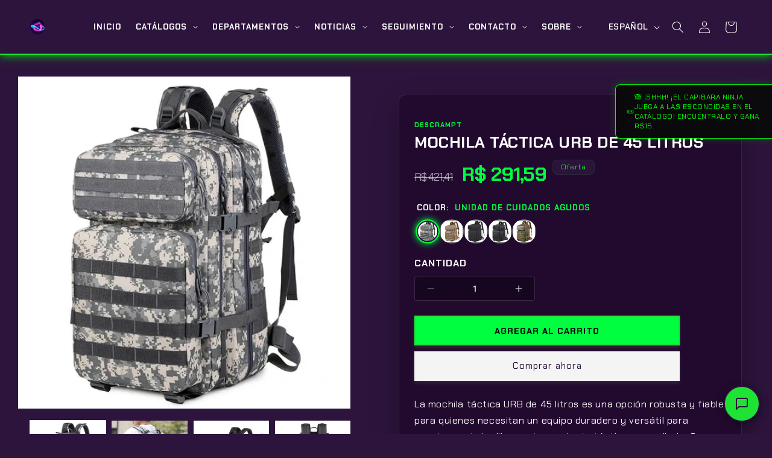

--- FILE ---
content_type: text/html; charset=utf-8
request_url: https://taskrevolution.com/es/products/mochila-tatica-urb-45l
body_size: 51082
content:
<!doctype html>
<html class="js" lang="es">
  <head>
    <meta charset="utf-8">
    <meta http-equiv="X-UA-Compatible" content="IE=edge">
    <meta name="viewport" content="width=device-width,initial-scale=1">
    <meta name="theme-color" content="">
    <link rel="canonical" href="https://taskrevolution.com/es/products/mochila-tatica-urb-45l"><link rel="icon" type="image/png" href="//taskrevolution.com/cdn/shop/files/TRA-Brand-Lite_1.png?crop=center&height=32&v=1766194904&width=32"><style>
      @font-face {
        font-family: 'Chakra Petch';
        src: url('https://cdn.shopify.com/s/files/1/0798/3821/6470/files/ChakraPetch-Light.ttf?v=1767754815') format('truetype');
        font-weight: 300;
        font-style: normal;
        font-display: swap;
      }
      @font-face {
        font-family: 'Chakra Petch';
        src: url('https://cdn.shopify.com/s/files/1/0798/3821/6470/files/ChakraPetch-LightItalic.ttf?v=1767754815') format('truetype');
        font-weight: 300;
        font-style: italic;
        font-display: swap;
      }
      @font-face {
        font-family: 'Chakra Petch';
        src: url('https://cdn.shopify.com/s/files/1/0798/3821/6470/files/ChakraPetch-Regular.ttf?v=1767754815') format('truetype');
        font-weight: 400;
        font-style: normal;
        font-display: swap;
      }
      @font-face {
        font-family: 'Chakra Petch';
        src: url('https://cdn.shopify.com/s/files/1/0798/3821/6470/files/ChakraPetch-Italic.ttf?v=1767754815') format('truetype');
        font-weight: 400;
        font-style: italic;
        font-display: swap;
      }
      @font-face {
        font-family: 'Chakra Petch';
        src: url('https://cdn.shopify.com/s/files/1/0798/3821/6470/files/ChakraPetch-Medium.ttf?v=1767754815') format('truetype');
        font-weight: 500;
        font-style: normal;
        font-display: swap;
      }
      @font-face {
        font-family: 'Chakra Petch';
        src: url('https://cdn.shopify.com/s/files/1/0798/3821/6470/files/ChakraPetch-MediumItalic.ttf?v=1767754815') format('truetype');
        font-weight: 500;
        font-style: italic;
        font-display: swap;
      }
      @font-face {
        font-family: 'Chakra Petch';
        src: url('https://cdn.shopify.com/s/files/1/0798/3821/6470/files/ChakraPetch-SemiBold.ttf?v=1767754815') format('truetype');
        font-weight: 600;
        font-style: normal;
        font-display: swap;
      }
      @font-face {
        font-family: 'Chakra Petch';
        src: url('https://cdn.shopify.com/s/files/1/0798/3821/6470/files/ChakraPetch-SemiBoldItalic.ttf?v=1767754815') format('truetype');
        font-weight: 600;
        font-style: italic;
        font-display: swap;
      }
      @font-face {
        font-family: 'Chakra Petch';
        src: url('https://cdn.shopify.com/s/files/1/0798/3821/6470/files/ChakraPetch-Bold.ttf?v=1767754815') format('truetype');
        font-weight: 700;
        font-style: normal;
        font-display: swap;
      }
      @font-face {
        font-family: 'Chakra Petch';
        src: url('https://cdn.shopify.com/s/files/1/0798/3821/6470/files/ChakraPetch-BoldItalic.ttf?v=1767754815') format('truetype');
        font-weight: 700;
        font-style: italic;
        font-display: swap;
      }

      #quest-log-widget {
          position: fixed;
          top: 140px;
          right: 0;
          background: rgba(10, 10, 10, 0.95);
          color: #00ff00;
          padding: 12px 18px;
          border-radius: 8px 0 0 8px;
          border: 1px solid #00ff00;
          border-right: none;
          z-index: 2147483640;
          font-family: 'Chakra Petch', sans-serif;
          font-size: 12px;
          box-shadow: 0 0 15px rgba(0,255,0,0.2);
          cursor: pointer;
          transition: transform 0.3s ease;
          display: flex;
          align-items: center;
          gap: 12px;
          max-width: 260px;
          line-height: 1.4;
          text-transform: uppercase;
          letter-spacing: 0.5px;
      }
      #quest-log-widget:hover {
          transform: translateX(-5px);
          box-shadow: 0 0 25px rgba(0,255,0,0.5);
      }

      #hidden-capivara {
          position: absolute; 
          z-index: 10;
          cursor: pointer;
          width: 50px; 
          transition: all 0.2s ease;
          filter: drop-shadow(0 2px 2px rgba(0,0,0,0.5));
      }
      #hidden-capivara:hover {
          transform: scale(1.2) rotate(10deg);
          filter: drop-shadow(0 0 8px #00ff00);
      }

      .tr-quest-overlay {
          position: fixed; top: 0; left: 0; width: 100%; height: 100%;
          background: rgba(0,0,0,0.85); z-index: 2147483648;
          display: none; justify-content: center; align-items: center;
          backdrop-filter: blur(4px);
      }
      .tr-quest-modal {
          background: #111;
          border: 2px solid #00ff00;
          border-radius: 12px;
          padding: 40px 30px;
          text-align: center;
          max-width: 450px;
          width: 90%;
          color: #fff;
          font-family: 'Chakra Petch', sans-serif;
          box-shadow: 0 0 50px rgba(0, 255, 0, 0.25);
          position: relative;
          animation: modalPop 0.4s cubic-bezier(0.175, 0.885, 0.32, 1.275);
      }
      .tr-quest-title {
          font-size: 26px; color: #00ff00; margin-bottom: 10px;
          font-weight: 700; text-transform: uppercase; letter-spacing: 1px;
      }
      .tr-quest-text {
          font-size: 15px; margin-bottom: 25px; color: #ccc; line-height: 1.5;
      }
      .tr-quest-coupon-box {
          background: #000;
          border: 1px dashed #444;
          padding: 15px;
          margin-bottom: 20px;
          border-radius: 6px;
      }
      .tr-quest-code {
          font-size: 24px; font-weight: 700; color: #fff; letter-spacing: 2px;
          display: block; margin-bottom: 5px;
      }
      .tr-quest-label {
          font-size: 10px; color: #666; text-transform: uppercase;
      }
      .tr-quest-btn {
          background: #00ff00; color: #000; border: none; padding: 14px 0;
          width: 100%; font-family: 'Chakra Petch', sans-serif; font-weight: 700;
          font-size: 16px; cursor: pointer; text-transform: uppercase;
          border-radius: 6px; transition: all 0.2s;
      }
      .tr-quest-btn:hover {
          background: #fff; box-shadow: 0 0 20px rgba(255,255,255,0.6);
      }
      .tr-quest-close {
          position: absolute; top: 10px; right: 15px; font-size: 28px;
          color: #444; cursor: pointer; line-height: 1;
      }
      .tr-quest-close:hover { color: #fff; }

      @keyframes modalPop {
          0% { transform: scale(0.5); opacity: 0; }
          100% { transform: scale(1); opacity: 1; }
      }
    </style><link rel="preconnect" href="https://fonts.shopifycdn.com" crossorigin><link rel="preconnect" href="https://areviewsapp.com" crossorigin>
      <link rel="dns-prefetch" href="https://areviewsapp.com"><title>
      Mochila táctica URB de 45 litros
 &ndash; TaskRevolution</title>

    
      <meta name="description" content="La mochila táctica URB de 45 litros es una opción robusta y fiable para quienes necesitan un equipo duradero y versátil para aventuras al aire libre, entrenamiento táctico o uso diario. Con una capacidad de 45 litros, esta mochila ofrece un amplio espacio para guardar y transportar tus pertenencias de forma organizada ">
    

    

<meta property="og:site_name" content="TaskRevolution">
<meta property="og:url" content="https://taskrevolution.com/es/products/mochila-tatica-urb-45l">
<meta property="og:title" content="Mochila táctica URB de 45 litros">
<meta property="og:type" content="product">
<meta property="og:description" content="La mochila táctica URB de 45 litros es una opción robusta y fiable para quienes necesitan un equipo duradero y versátil para aventuras al aire libre, entrenamiento táctico o uso diario. Con una capacidad de 45 litros, esta mochila ofrece un amplio espacio para guardar y transportar tus pertenencias de forma organizada "><meta property="og:image" content="http://taskrevolution.com/cdn/shop/files/MochilaTaticaURB45L_1.webp?v=1710341027">
  <meta property="og:image:secure_url" content="https://taskrevolution.com/cdn/shop/files/MochilaTaticaURB45L_1.webp?v=1710341027">
  <meta property="og:image:width" content="800">
  <meta property="og:image:height" content="800"><meta property="og:price:amount" content="291,59">
  <meta property="og:price:currency" content="BRL"><meta name="twitter:card" content="summary_large_image">
<meta name="twitter:title" content="Mochila táctica URB de 45 litros">
<meta name="twitter:description" content="La mochila táctica URB de 45 litros es una opción robusta y fiable para quienes necesitan un equipo duradero y versátil para aventuras al aire libre, entrenamiento táctico o uso diario. Con una capacidad de 45 litros, esta mochila ofrece un amplio espacio para guardar y transportar tus pertenencias de forma organizada ">


    <script src="//taskrevolution.com/cdn/shop/t/108/assets/constants.js?v=132983761750457495441768323203" defer="defer"></script>
    <script src="//taskrevolution.com/cdn/shop/t/108/assets/pubsub.js?v=25310214064522200911768323243" defer="defer"></script>
    <script src="//taskrevolution.com/cdn/shop/t/108/assets/global.js?v=7301445359237545521768323206" defer="defer"></script><script src="//taskrevolution.com/cdn/shop/t/108/assets/animations.js?v=88693664871331136111768323186" defer="defer"></script><script>window.performance && window.performance.mark && window.performance.mark('shopify.content_for_header.start');</script><meta name="facebook-domain-verification" content="j9gee8aavh0ybseacgac5q1gf9zszx">
<meta name="google-site-verification" content="W1S0aWMwpweInKy1vbvsNrMyput2F2fHUbpGa97qABk">
<meta id="shopify-digital-wallet" name="shopify-digital-wallet" content="/79838216470/digital_wallets/dialog">
<meta name="shopify-checkout-api-token" content="5c638392275db38d40856651025db72a">
<meta id="in-context-paypal-metadata" data-shop-id="79838216470" data-venmo-supported="false" data-environment="production" data-locale="es_ES" data-paypal-v4="true" data-currency="BRL">
<link rel="alternate" hreflang="x-default" href="https://taskrevolution.com/products/mochila-tatica-urb-45l">
<link rel="alternate" hreflang="pt" href="https://taskrevolution.com/products/mochila-tatica-urb-45l">
<link rel="alternate" hreflang="en" href="https://taskrevolution.com/en/products/mochila-tatica-urb-45l">
<link rel="alternate" hreflang="es" href="https://taskrevolution.com/es/products/mochila-tatica-urb-45l">
<link rel="alternate" type="application/json+oembed" href="https://taskrevolution.com/es/products/mochila-tatica-urb-45l.oembed">
<script async="async" src="/checkouts/internal/preloads.js?locale=es-BR"></script>
<script id="shopify-features" type="application/json">{"accessToken":"5c638392275db38d40856651025db72a","betas":["rich-media-storefront-analytics"],"domain":"taskrevolution.com","predictiveSearch":true,"shopId":79838216470,"locale":"es"}</script>
<script>var Shopify = Shopify || {};
Shopify.shop = "7e8f7b.myshopify.com";
Shopify.locale = "es";
Shopify.currency = {"active":"BRL","rate":"1.0"};
Shopify.country = "BR";
Shopify.theme = {"name":"Pinterest Fix 3.8.4","id":183931207958,"schema_name":"Ride","schema_version":"15.4.1","theme_store_id":1500,"role":"main"};
Shopify.theme.handle = "null";
Shopify.theme.style = {"id":null,"handle":null};
Shopify.cdnHost = "taskrevolution.com/cdn";
Shopify.routes = Shopify.routes || {};
Shopify.routes.root = "/es/";</script>
<script type="module">!function(o){(o.Shopify=o.Shopify||{}).modules=!0}(window);</script>
<script>!function(o){function n(){var o=[];function n(){o.push(Array.prototype.slice.apply(arguments))}return n.q=o,n}var t=o.Shopify=o.Shopify||{};t.loadFeatures=n(),t.autoloadFeatures=n()}(window);</script>
<script id="shop-js-analytics" type="application/json">{"pageType":"product"}</script>
<script defer="defer" async type="module" src="//taskrevolution.com/cdn/shopifycloud/shop-js/modules/v2/client.init-shop-cart-sync_B5knhve2.es.esm.js"></script>
<script defer="defer" async type="module" src="//taskrevolution.com/cdn/shopifycloud/shop-js/modules/v2/chunk.common_DUtBTchb.esm.js"></script>
<script type="module">
  await import("//taskrevolution.com/cdn/shopifycloud/shop-js/modules/v2/client.init-shop-cart-sync_B5knhve2.es.esm.js");
await import("//taskrevolution.com/cdn/shopifycloud/shop-js/modules/v2/chunk.common_DUtBTchb.esm.js");

  window.Shopify.SignInWithShop?.initShopCartSync?.({"fedCMEnabled":true,"windoidEnabled":true});

</script>
<script id="__st">var __st={"a":79838216470,"offset":-10800,"reqid":"d43c8f26-cf6f-4f75-aff7-bd9515a4287f-1768419784","pageurl":"taskrevolution.com\/es\/products\/mochila-tatica-urb-45l","u":"172cf1855e11","p":"product","rtyp":"product","rid":9195928355094};</script>
<script>window.ShopifyPaypalV4VisibilityTracking = true;</script>
<script id="captcha-bootstrap">!function(){'use strict';const t='contact',e='account',n='new_comment',o=[[t,t],['blogs',n],['comments',n],[t,'customer']],c=[[e,'customer_login'],[e,'guest_login'],[e,'recover_customer_password'],[e,'create_customer']],r=t=>t.map((([t,e])=>`form[action*='/${t}']:not([data-nocaptcha='true']) input[name='form_type'][value='${e}']`)).join(','),a=t=>()=>t?[...document.querySelectorAll(t)].map((t=>t.form)):[];function s(){const t=[...o],e=r(t);return a(e)}const i='password',u='form_key',d=['recaptcha-v3-token','g-recaptcha-response','h-captcha-response',i],f=()=>{try{return window.sessionStorage}catch{return}},m='__shopify_v',_=t=>t.elements[u];function p(t,e,n=!1){try{const o=window.sessionStorage,c=JSON.parse(o.getItem(e)),{data:r}=function(t){const{data:e,action:n}=t;return t[m]||n?{data:e,action:n}:{data:t,action:n}}(c);for(const[e,n]of Object.entries(r))t.elements[e]&&(t.elements[e].value=n);n&&o.removeItem(e)}catch(o){console.error('form repopulation failed',{error:o})}}const l='form_type',E='cptcha';function T(t){t.dataset[E]=!0}const w=window,h=w.document,L='Shopify',v='ce_forms',y='captcha';let A=!1;((t,e)=>{const n=(g='f06e6c50-85a8-45c8-87d0-21a2b65856fe',I='https://cdn.shopify.com/shopifycloud/storefront-forms-hcaptcha/ce_storefront_forms_captcha_hcaptcha.v1.5.2.iife.js',D={infoText:'Protegido por hCaptcha',privacyText:'Privacidad',termsText:'Términos'},(t,e,n)=>{const o=w[L][v],c=o.bindForm;if(c)return c(t,g,e,D).then(n);var r;o.q.push([[t,g,e,D],n]),r=I,A||(h.body.append(Object.assign(h.createElement('script'),{id:'captcha-provider',async:!0,src:r})),A=!0)});var g,I,D;w[L]=w[L]||{},w[L][v]=w[L][v]||{},w[L][v].q=[],w[L][y]=w[L][y]||{},w[L][y].protect=function(t,e){n(t,void 0,e),T(t)},Object.freeze(w[L][y]),function(t,e,n,w,h,L){const[v,y,A,g]=function(t,e,n){const i=e?o:[],u=t?c:[],d=[...i,...u],f=r(d),m=r(i),_=r(d.filter((([t,e])=>n.includes(e))));return[a(f),a(m),a(_),s()]}(w,h,L),I=t=>{const e=t.target;return e instanceof HTMLFormElement?e:e&&e.form},D=t=>v().includes(t);t.addEventListener('submit',(t=>{const e=I(t);if(!e)return;const n=D(e)&&!e.dataset.hcaptchaBound&&!e.dataset.recaptchaBound,o=_(e),c=g().includes(e)&&(!o||!o.value);(n||c)&&t.preventDefault(),c&&!n&&(function(t){try{if(!f())return;!function(t){const e=f();if(!e)return;const n=_(t);if(!n)return;const o=n.value;o&&e.removeItem(o)}(t);const e=Array.from(Array(32),(()=>Math.random().toString(36)[2])).join('');!function(t,e){_(t)||t.append(Object.assign(document.createElement('input'),{type:'hidden',name:u})),t.elements[u].value=e}(t,e),function(t,e){const n=f();if(!n)return;const o=[...t.querySelectorAll(`input[type='${i}']`)].map((({name:t})=>t)),c=[...d,...o],r={};for(const[a,s]of new FormData(t).entries())c.includes(a)||(r[a]=s);n.setItem(e,JSON.stringify({[m]:1,action:t.action,data:r}))}(t,e)}catch(e){console.error('failed to persist form',e)}}(e),e.submit())}));const S=(t,e)=>{t&&!t.dataset[E]&&(n(t,e.some((e=>e===t))),T(t))};for(const o of['focusin','change'])t.addEventListener(o,(t=>{const e=I(t);D(e)&&S(e,y())}));const B=e.get('form_key'),M=e.get(l),P=B&&M;t.addEventListener('DOMContentLoaded',(()=>{const t=y();if(P)for(const e of t)e.elements[l].value===M&&p(e,B);[...new Set([...A(),...v().filter((t=>'true'===t.dataset.shopifyCaptcha))])].forEach((e=>S(e,t)))}))}(h,new URLSearchParams(w.location.search),n,t,e,['guest_login'])})(!0,!0)}();</script>
<script integrity="sha256-4kQ18oKyAcykRKYeNunJcIwy7WH5gtpwJnB7kiuLZ1E=" data-source-attribution="shopify.loadfeatures" defer="defer" src="//taskrevolution.com/cdn/shopifycloud/storefront/assets/storefront/load_feature-a0a9edcb.js" crossorigin="anonymous"></script>
<script data-source-attribution="shopify.dynamic_checkout.dynamic.init">var Shopify=Shopify||{};Shopify.PaymentButton=Shopify.PaymentButton||{isStorefrontPortableWallets:!0,init:function(){window.Shopify.PaymentButton.init=function(){};var t=document.createElement("script");t.src="https://taskrevolution.com/cdn/shopifycloud/portable-wallets/latest/portable-wallets.es.js",t.type="module",document.head.appendChild(t)}};
</script>
<script data-source-attribution="shopify.dynamic_checkout.buyer_consent">
  function portableWalletsHideBuyerConsent(e){var t=document.getElementById("shopify-buyer-consent"),n=document.getElementById("shopify-subscription-policy-button");t&&n&&(t.classList.add("hidden"),t.setAttribute("aria-hidden","true"),n.removeEventListener("click",e))}function portableWalletsShowBuyerConsent(e){var t=document.getElementById("shopify-buyer-consent"),n=document.getElementById("shopify-subscription-policy-button");t&&n&&(t.classList.remove("hidden"),t.removeAttribute("aria-hidden"),n.addEventListener("click",e))}window.Shopify?.PaymentButton&&(window.Shopify.PaymentButton.hideBuyerConsent=portableWalletsHideBuyerConsent,window.Shopify.PaymentButton.showBuyerConsent=portableWalletsShowBuyerConsent);
</script>
<script>
  function portableWalletsCleanup(e){e&&e.src&&console.error("Failed to load portable wallets script "+e.src);var t=document.querySelectorAll("shopify-accelerated-checkout .shopify-payment-button__skeleton, shopify-accelerated-checkout-cart .wallet-cart-button__skeleton"),e=document.getElementById("shopify-buyer-consent");for(let e=0;e<t.length;e++)t[e].remove();e&&e.remove()}function portableWalletsNotLoadedAsModule(e){e instanceof ErrorEvent&&"string"==typeof e.message&&e.message.includes("import.meta")&&"string"==typeof e.filename&&e.filename.includes("portable-wallets")&&(window.removeEventListener("error",portableWalletsNotLoadedAsModule),window.Shopify.PaymentButton.failedToLoad=e,"loading"===document.readyState?document.addEventListener("DOMContentLoaded",window.Shopify.PaymentButton.init):window.Shopify.PaymentButton.init())}window.addEventListener("error",portableWalletsNotLoadedAsModule);
</script>

<script type="module" src="https://taskrevolution.com/cdn/shopifycloud/portable-wallets/latest/portable-wallets.es.js" onError="portableWalletsCleanup(this)" crossorigin="anonymous"></script>
<script nomodule>
  document.addEventListener("DOMContentLoaded", portableWalletsCleanup);
</script>

<script id='scb4127' type='text/javascript' async='' src='https://taskrevolution.com/cdn/shopifycloud/privacy-banner/storefront-banner.js'></script><link id="shopify-accelerated-checkout-styles" rel="stylesheet" media="screen" href="https://taskrevolution.com/cdn/shopifycloud/portable-wallets/latest/accelerated-checkout-backwards-compat.css" crossorigin="anonymous">
<style id="shopify-accelerated-checkout-cart">
        #shopify-buyer-consent {
  margin-top: 1em;
  display: inline-block;
  width: 100%;
}

#shopify-buyer-consent.hidden {
  display: none;
}

#shopify-subscription-policy-button {
  background: none;
  border: none;
  padding: 0;
  text-decoration: underline;
  font-size: inherit;
  cursor: pointer;
}

#shopify-subscription-policy-button::before {
  box-shadow: none;
}

      </style>
<script id="sections-script" data-sections="header" defer="defer" src="//taskrevolution.com/cdn/shop/t/108/compiled_assets/scripts.js?9362"></script>
<script>window.performance && window.performance.mark && window.performance.mark('shopify.content_for_header.end');</script>


    <style data-shopify>
      @font-face {
  font-family: Ubuntu;
  font-weight: 400;
  font-style: normal;
  font-display: swap;
  src: url("//taskrevolution.com/cdn/fonts/ubuntu/ubuntu_n4.2c466c9d72970fbeeea5774a5658b256f03b28fd.woff2") format("woff2"),
       url("//taskrevolution.com/cdn/fonts/ubuntu/ubuntu_n4.7d58d3bbaa6e4145f1df3f31b336b0f96f56885c.woff") format("woff");
}

      @font-face {
  font-family: Ubuntu;
  font-weight: 700;
  font-style: normal;
  font-display: swap;
  src: url("//taskrevolution.com/cdn/fonts/ubuntu/ubuntu_n7.4a6a6a4bfdf210d52361d51ed5ba695d22312936.woff2") format("woff2"),
       url("//taskrevolution.com/cdn/fonts/ubuntu/ubuntu_n7.fa4aeac3536c478d3ad5cc842b960c40fcfddac6.woff") format("woff");
}

      @font-face {
  font-family: Ubuntu;
  font-weight: 400;
  font-style: italic;
  font-display: swap;
  src: url("//taskrevolution.com/cdn/fonts/ubuntu/ubuntu_i4.e583bb209b0be46b8bdac75f5d80113af7f36c94.woff2") format("woff2"),
       url("//taskrevolution.com/cdn/fonts/ubuntu/ubuntu_i4.d7a0a3b4fccf4ef458e998326e91421401b23b79.woff") format("woff");
}

      @font-face {
  font-family: Ubuntu;
  font-weight: 700;
  font-style: italic;
  font-display: swap;
  src: url("//taskrevolution.com/cdn/fonts/ubuntu/ubuntu_i7.737f77bbb44c144d52150838348be2537a57490f.woff2") format("woff2"),
       url("//taskrevolution.com/cdn/fonts/ubuntu/ubuntu_i7.55fd28057e8c2d7cc06dd78c018208f4caeab515.woff") format("woff");
}

      @font-face {
  font-family: Ubuntu;
  font-weight: 500;
  font-style: normal;
  font-display: swap;
  src: url("//taskrevolution.com/cdn/fonts/ubuntu/ubuntu_n5.73a0122c625a1bf38a89e87e3b93ee3e9afb5645.woff2") format("woff2"),
       url("//taskrevolution.com/cdn/fonts/ubuntu/ubuntu_n5.5c082d0da48d9f31b297753ec73533fd4e8c1946.woff") format("woff");
}


      
        :root,
        .color-background-1 {
          --color-background: 45,20,60;
        
          --gradient-background: #2d143c;
        

        

        --color-foreground: 255,255,255;
        --color-background-contrast: 59,26,79;
        --color-shadow: 255,255,255;
        --color-button: 245,245,245;
        --color-button-text: 45,20,60;
        --color-secondary-button: 45,20,60;
        --color-secondary-button-text: 30,227,53;
        --color-link: 30,227,53;
        --color-badge-foreground: 255,255,255;
        --color-badge-background: 45,20,60;
        --color-badge-border: 255,255,255;
        --payment-terms-background-color: rgb(45 20 60);
      }
      
        
        .color-background-2 {
          --color-background: 31,31,33;
        
          --gradient-background: #1f1f21;
        

        

        --color-foreground: 221,29,29;
        --color-background-contrast: 43,43,46;
        --color-shadow: 255,255,255;
        --color-button: 255,255,255;
        --color-button-text: 31,31,33;
        --color-secondary-button: 31,31,33;
        --color-secondary-button-text: 221,29,29;
        --color-link: 221,29,29;
        --color-badge-foreground: 221,29,29;
        --color-badge-background: 31,31,33;
        --color-badge-border: 221,29,29;
        --payment-terms-background-color: rgb(31 31 33);
      }
      
        
        .color-inverse {
          --color-background: 255,255,255;
        
          --gradient-background: #ffffff;
        

        

        --color-foreground: 31,31,33;
        --color-background-contrast: 191,191,191;
        --color-shadow: 255,255,255;
        --color-button: 31,31,33;
        --color-button-text: 255,255,255;
        --color-secondary-button: 255,255,255;
        --color-secondary-button-text: 31,31,33;
        --color-link: 31,31,33;
        --color-badge-foreground: 31,31,33;
        --color-badge-background: 255,255,255;
        --color-badge-border: 31,31,33;
        --payment-terms-background-color: rgb(255 255 255);
      }
      
        
        .color-accent-1 {
          --color-background: 45,20,60;
        
          --gradient-background: #2d143c;
        

        

        --color-foreground: 30,227,53;
        --color-background-contrast: 59,26,79;
        --color-shadow: 255,0,0;
        --color-button: 245,245,245;
        --color-button-text: 45,20,60;
        --color-secondary-button: 45,20,60;
        --color-secondary-button-text: 31,31,33;
        --color-link: 31,31,33;
        --color-badge-foreground: 30,227,53;
        --color-badge-background: 45,20,60;
        --color-badge-border: 30,227,53;
        --payment-terms-background-color: rgb(45 20 60);
      }
      
        
        .color-accent-2 {
          --color-background: 255,255,255;
        
          --gradient-background: linear-gradient(228deg, rgba(255, 0, 0, 1) 14%, rgba(105, 0, 255, 1) 39%, rgba(55, 54, 54, 1) 46%, rgba(0, 20, 255, 1) 81%);
        

        

        --color-foreground: 255,255,255;
        --color-background-contrast: 191,191,191;
        --color-shadow: 255,255,255;
        --color-button: 31,31,33;
        --color-button-text: 255,255,255;
        --color-secondary-button: 255,255,255;
        --color-secondary-button-text: 255,255,255;
        --color-link: 255,255,255;
        --color-badge-foreground: 255,255,255;
        --color-badge-background: 255,255,255;
        --color-badge-border: 255,255,255;
        --payment-terms-background-color: rgb(255 255 255);
      }
      

      body, .color-background-1, .color-background-2, .color-inverse, .color-accent-1, .color-accent-2 {
        color: rgba(var(--color-foreground), 0.75);
        background-color: rgb(var(--color-background));
      }

      :root {
        --font-body-family: 'Chakra Petch', Ubuntu, sans-serif;
        --font-body-style: normal;
        --font-body-weight: 400;
        --font-body-weight-bold: 700;

        --font-heading-family: 'Chakra Petch', Ubuntu, sans-serif;
        --font-heading-style: normal;
        --font-heading-weight: 500;

        --font-body-scale: 1.0;
        --font-heading-scale: 1.4;

        --media-padding: px;
        --media-border-opacity: 0.1;
        --media-border-width: 0px;
        --media-radius: 0px;
        --media-shadow-opacity: 0.0;
        --media-shadow-horizontal-offset: 0px;
        --media-shadow-vertical-offset: -40px;
        --media-shadow-blur-radius: 5px;
        --media-shadow-visible: 0;

        --page-width: 160rem;
        --page-width-margin: 0rem;

        --product-card-image-padding: 0.0rem;
        --product-card-corner-radius: 0.0rem;
        --product-card-text-alignment: left;
        --product-card-border-width: 0.0rem;
        --product-card-border-opacity: 0.1;
        --product-card-shadow-opacity: 0.0;
        --product-card-shadow-visible: 0;
        --product-card-shadow-horizontal-offset: 0.0rem;
        --product-card-shadow-vertical-offset: 0.4rem;
        --product-card-shadow-blur-radius: 0.5rem;

        --collection-card-image-padding: 0.0rem;
        --collection-card-corner-radius: 0.0rem;
        --collection-card-text-alignment: left;
        --collection-card-border-width: 0.0rem;
        --collection-card-border-opacity: 0.1;
        --collection-card-shadow-opacity: 0.0;
        --collection-card-shadow-visible: 0;
        --collection-card-shadow-horizontal-offset: 0.0rem;
        --collection-card-shadow-vertical-offset: 0.4rem;
        --collection-card-shadow-blur-radius: 0.5rem;

        --blog-card-image-padding: 0.0rem;
        --blog-card-corner-radius: 0.0rem;
        --blog-card-text-alignment: left;
        --blog-card-border-width: 0.0rem;
        --blog-card-border-opacity: 0.1;
        --blog-card-shadow-opacity: 0.0;
        --blog-card-shadow-visible: 0;
        --blog-card-shadow-horizontal-offset: 0.0rem;
        --blog-card-shadow-vertical-offset: 0.4rem;
        --blog-card-shadow-blur-radius: 0.5rem;

        --badge-corner-radius: 0.8rem;

        --popup-border-width: 1px;
        --popup-border-opacity: 0.1;
        --popup-corner-radius: 0px;
        --popup-shadow-opacity: 0.0;
        --popup-shadow-horizontal-offset: 0px;
        --popup-shadow-vertical-offset: 4px;
        --popup-shadow-blur-radius: 5px;

        --drawer-border-width: 1px;
        --drawer-border-opacity: 0.1;
        --drawer-shadow-opacity: 0.0;
        --drawer-shadow-horizontal-offset: 0px;
        --drawer-shadow-vertical-offset: 4px;
        --drawer-shadow-blur-radius: 5px;

        --spacing-sections-desktop: 52px;
        --spacing-sections-mobile: 36px;

        --grid-desktop-vertical-spacing: 40px;
        --grid-desktop-horizontal-spacing: 40px;
        --grid-mobile-vertical-spacing: 20px;
        --grid-mobile-horizontal-spacing: 20px;

        --text-boxes-border-opacity: 0.1;
        --text-boxes-border-width: 0px;
        --text-boxes-radius: 0px;
        --text-boxes-shadow-opacity: 0.0;
        --text-boxes-shadow-visible: 0;
        --text-boxes-shadow-horizontal-offset: 0px;
        --text-boxes-shadow-vertical-offset: 4px;
        --text-boxes-shadow-blur-radius: 5px;

        --buttons-radius: 0px;
        --buttons-radius-outset: 0px;
        --buttons-border-width: 2px;
        --buttons-border-opacity: 1.0;
        --buttons-shadow-opacity: 0.1;
        --buttons-shadow-visible: 1;
        --buttons-shadow-horizontal-offset: 0px;
        --buttons-shadow-vertical-offset: 4px;
        --buttons-shadow-blur-radius: 5px;
        --buttons-border-offset: 0.3px;

        --inputs-radius: 0px;
        --inputs-border-width: 1px;
        --inputs-border-opacity: 0.55;
        --inputs-shadow-opacity: 0.0;
        --inputs-shadow-horizontal-offset: 0px;
        --inputs-margin-offset: 0px;
        --inputs-shadow-vertical-offset: 4px;
        --inputs-shadow-blur-radius: 5px;
        --inputs-radius-outset: 0px;

        --variant-pills-radius: 40px;
        --variant-pills-border-width: 1px;
        --variant-pills-border-opacity: 0.55;
        --variant-pills-shadow-opacity: 0.0;
        --variant-pills-shadow-horizontal-offset: 0px;
        --variant-pills-shadow-vertical-offset: 4px;
        --variant-pills-shadow-blur-radius: 5px;
      }

      *,
      *::before,
      *::after {
        box-sizing: inherit;
      }

      html {
        box-sizing: border-box;
        font-size: calc(var(--font-body-scale) * 62.5%);
        height: 100%;
      }

      body {
        display: grid;
        grid-template-rows: auto auto 1fr auto;
        grid-template-columns: 100%;
        min-height: 100%;
        margin: 0;
        font-size: 1.5rem;
        letter-spacing: 0.06rem;
        line-height: calc(1 + 0.8 / var(--font-body-scale));
        font-family: var(--font-body-family);
        font-style: var(--font-body-style);
        font-weight: var(--font-body-weight);
      }

      @media screen and (min-width: 750px) {
        body {
          font-size: 1.6rem;
        }
      }
    </style>

    <link href="//taskrevolution.com/cdn/shop/t/108/assets/base.css?v=127636349568990619461768323187" rel="stylesheet" type="text/css" media="all" />
    <link rel="stylesheet" href="//taskrevolution.com/cdn/shop/t/108/assets/component-cart-items.css?v=13033300910818915211768323190" media="print" onload="this.media='all'"><link href="//taskrevolution.com/cdn/shop/t/108/assets/component-cart-drawer.css?v=150339513721530401461768323190" rel="stylesheet" type="text/css" media="all" />
      <link href="//taskrevolution.com/cdn/shop/t/108/assets/component-cart.css?v=164708765130180853531768323191" rel="stylesheet" type="text/css" media="all" />
      <link href="//taskrevolution.com/cdn/shop/t/108/assets/component-totals.css?v=15906652033866631521768323202" rel="stylesheet" type="text/css" media="all" />
      <link href="//taskrevolution.com/cdn/shop/t/108/assets/component-price.css?v=47596247576480123001768323198" rel="stylesheet" type="text/css" media="all" />
      <link href="//taskrevolution.com/cdn/shop/t/108/assets/component-discounts.css?v=152760482443307489271768323192" rel="stylesheet" type="text/css" media="all" />
<link rel="preload" as="font" href="//taskrevolution.com/cdn/fonts/ubuntu/ubuntu_n4.2c466c9d72970fbeeea5774a5658b256f03b28fd.woff2" type="font/woff2" crossorigin><link rel="preload" as="font" href="//taskrevolution.com/cdn/fonts/ubuntu/ubuntu_n5.73a0122c625a1bf38a89e87e3b93ee3e9afb5645.woff2" type="font/woff2" crossorigin><link href="//taskrevolution.com/cdn/shop/t/108/assets/component-localization-form.css?v=170315343355214948141768323195" rel="stylesheet" type="text/css" media="all" />
      <script src="//taskrevolution.com/cdn/shop/t/108/assets/localization-form.js?v=144176611646395275351768323238" defer="defer"></script><link rel="stylesheet" href="//taskrevolution.com/cdn/shop/t/108/assets/component-predictive-search.css?v=118923337488134913561768323198" media="print" onload="this.media='all'"><script>
      if (Shopify.designMode) {
        document.documentElement.classList.add('shopify-design-mode');
      }
    </script>
    
    <script src="//taskrevolution.com/cdn/shop/t/108/assets/details-disclosure.js?v=13653116266235556501768323204" defer="defer"></script>
    <script src="//taskrevolution.com/cdn/shop/t/108/assets/details-modal.js?v=25581673532751508451768323204" defer="defer"></script>
    <script src="//taskrevolution.com/cdn/shop/t/108/assets/search-form.js?v=133129549252120666541768323247" defer="defer"></script><script>
      window.Shopify.loadFeatures([
        {
          name: 'consent-tracking-api',
          version: '0.1',
        },
      ],
      function(error) {
        if (error) return;

        // Ouvinte de Evento: Quando o cliente clica em "Aceitar" no banner
        document.addEventListener('trackingConsentAccepted', function() {
          // Aguarda 1s para o script do Pinterest (controlado pelo App) carregar e dispara o evento
          setTimeout(function(){
            if (typeof pintrk === 'function') {
              pintrk('track', 'PageVisit');
              // console.log('Pinterest Pixel disparado após consentimento');
            }
          }, 1000);
        });
      });
    </script>
  <!-- BEGIN app block: shopify://apps/mercado-pago-antifraud-plus/blocks/embed-block/b19ea721-f94a-4308-bee5-0057c043bac5 -->
<!-- BEGIN app snippet: send-melidata-report --><script>
  const MLD_IS_DEV = false;
  const CART_TOKEN_KEY = 'cartToken';
  const USER_SESSION_ID_KEY = 'pf_user_session_id';
  const EVENT_TYPE = 'event';
  const MLD_PLATFORM_NAME = 'shopify';
  const PLATFORM_VERSION = '1.0.0';
  const MLD_PLUGIN_VERSION = '0.1.0';
  const NAVIGATION_DATA_PATH = 'pf/navigation_data';
  const MELIDATA_TRACKS_URL = 'https://api.mercadopago.com/v1/plugins/melidata/tracks';
  const BUSINESS_NAME = 'mercadopago';
  const MLD_MELI_SESSION_ID_KEY = 'meli_session_id';
  const EVENT_NAME = 'navigation_data'

  const SEND_MELIDATA_REPORT_NAME = MLD_IS_DEV ? 'send_melidata_report_test' : 'send_melidata_report';
  const SUCCESS_SENDING_MELIDATA_REPORT_VALUE = 'SUCCESS_SENDING_MELIDATA_REPORT';
  const FAILED_SENDING_MELIDATA_REPORT_VALUE = 'FAILED_SENDING_MELIDATA_REPORT';

  const userAgent = navigator.userAgent;
  const startTime = Date.now();
  const deviceId = sessionStorage.getItem(MLD_MELI_SESSION_ID_KEY) ?? '';
  const cartToken = localStorage.getItem(CART_TOKEN_KEY) ?? '';
  const userSessionId = generateUserSessionId();
  const shopId = __st?.a ?? '';
  const shopUrl = Shopify?.shop ?? '';
  const country = Shopify?.country ?? '';

  const siteIdMap = {
    BR: 'MLB',
    MX: 'MLM',
    CO: 'MCO',
    CL: 'MLC',
    UY: 'MLU',
    PE: 'MPE',
    AR: 'MLA',
  };

  function getSiteId() {
    return siteIdMap[country] ?? 'MLB';
  }

  function detectBrowser() {
    switch (true) {
      case /Edg/.test(userAgent):
        return 'Microsoft Edge';
      case /Chrome/.test(userAgent) && !/Edg/.test(userAgent):
        return 'Chrome';
      case /Firefox/.test(userAgent):
        return 'Firefox';
      case /Safari/.test(userAgent) && !/Chrome/.test(userAgent):
        return 'Safari';
      case /Opera/.test(userAgent) || /OPR/.test(userAgent):
        return 'Opera';
      case /Trident/.test(userAgent) || /MSIE/.test(userAgent):
        return 'Internet Explorer';
      case /Edge/.test(userAgent):
        return 'Microsoft Edge (Legacy)';
      default:
        return 'Unknown';
    }
  }

  function detectDevice() {
    switch (true) {
      case /android/i.test(userAgent):
        return '/mobile/android';
      case /iPad|iPhone|iPod/.test(userAgent):
        return '/mobile/ios';
      case /mobile/i.test(userAgent):
        return '/mobile';
      default:
        return '/web/desktop';
    }
  }

  function getPageTimeCount() {
    const endTime = Date.now();
    const timeSpent = endTime - startTime;
    return timeSpent;
  }

  function buildURLPath(fullUrl) {
    try {
      const url = new URL(fullUrl);
      return url.pathname;
    } catch (error) {
      return '';
    }
  }

  function generateUUID() {
    return 'pf-' + Date.now() + '-' + Math.random().toString(36).substring(2, 9);
  }

  function generateUserSessionId() {
    const uuid = generateUUID();
    const userSessionId = sessionStorage.getItem(USER_SESSION_ID_KEY);
    if (!userSessionId) {
      sessionStorage.setItem(USER_SESSION_ID_KEY, uuid);
      return uuid;
    }
    return userSessionId;
  }

  function sendMelidataReport() {
    try {
      const payload = {
        platform: {
          name: MLD_PLATFORM_NAME,
          version: PLATFORM_VERSION,
          uri: '/',
          location: '/',
        },
        plugin: {
          version: MLD_PLUGIN_VERSION,
        },
        user: {
          uid: userSessionId,
        },
        application: {
          business: BUSINESS_NAME,
          site_id: getSiteId(),
          version: PLATFORM_VERSION,
        },
        device: {
          platform: detectDevice(),
        },
        events: [
          {
            path: NAVIGATION_DATA_PATH,
            id: userSessionId,
            type: EVENT_TYPE,
            user_local_timestamp: new Date().toISOString(),
            metadata_type: EVENT_TYPE,
            metadata: {
              event: {
                element: 'window',
                action: 'load',
                target: 'body',
                label: EVENT_NAME,
              },
              configs: [
                {
                  config_name: 'page_time',
                  new_value: getPageTimeCount().toString(),
                },
                {
                  config_name: 'shop',
                  new_value: shopUrl,
                },
                {
                  config_name: 'shop_id',
                  new_value: String(shopId),
                },
                {
                  config_name: 'pf_user_session_id',
                  new_value: userSessionId,
                },
                {
                  config_name: 'current_page',
                  new_value: location.pathname,
                },
                {
                  config_name: 'last_page',
                  new_value: buildURLPath(document.referrer),
                },
                {
                  config_name: 'is_device_generated',
                  new_value: String(!!deviceId),
                },
                {
                  config_name: 'browser',
                  new_value: detectBrowser(),
                },
                {
                  config_name: 'cart_token',
                  new_value: cartToken.slice(1, -1),
                },
              ],
            },
          },
        ],
      };

      const success = navigator.sendBeacon(MELIDATA_TRACKS_URL, JSON.stringify(payload));
      if (success) {
        registerDatadogEvent(SEND_MELIDATA_REPORT_NAME, SUCCESS_SENDING_MELIDATA_REPORT_VALUE, `[${EVENT_NAME}]`, shopUrl);
      } else {
        registerDatadogEvent(SEND_MELIDATA_REPORT_NAME, FAILED_SENDING_MELIDATA_REPORT_VALUE, `[${EVENT_NAME}]`, shopUrl);
      }
    } catch (error) {
      registerDatadogEvent(SEND_MELIDATA_REPORT_NAME, FAILED_SENDING_MELIDATA_REPORT_VALUE, `[${EVENT_NAME}]: ${error}`, shopUrl);
    }
  }
  window.addEventListener('beforeunload', sendMelidataReport);
</script><!-- END app snippet -->
<!-- END app block --><script src="https://cdn.shopify.com/extensions/019a9885-5cb8-7f04-b0fb-8a9d5cdad1c0/mercadopago-pf-app-132/assets/generate-meli-session-id.js" type="text/javascript" defer="defer"></script>
<link href="https://monorail-edge.shopifysvc.com" rel="dns-prefetch">
<script>(function(){if ("sendBeacon" in navigator && "performance" in window) {try {var session_token_from_headers = performance.getEntriesByType('navigation')[0].serverTiming.find(x => x.name == '_s').description;} catch {var session_token_from_headers = undefined;}var session_cookie_matches = document.cookie.match(/_shopify_s=([^;]*)/);var session_token_from_cookie = session_cookie_matches && session_cookie_matches.length === 2 ? session_cookie_matches[1] : "";var session_token = session_token_from_headers || session_token_from_cookie || "";function handle_abandonment_event(e) {var entries = performance.getEntries().filter(function(entry) {return /monorail-edge.shopifysvc.com/.test(entry.name);});if (!window.abandonment_tracked && entries.length === 0) {window.abandonment_tracked = true;var currentMs = Date.now();var navigation_start = performance.timing.navigationStart;var payload = {shop_id: 79838216470,url: window.location.href,navigation_start,duration: currentMs - navigation_start,session_token,page_type: "product"};window.navigator.sendBeacon("https://monorail-edge.shopifysvc.com/v1/produce", JSON.stringify({schema_id: "online_store_buyer_site_abandonment/1.1",payload: payload,metadata: {event_created_at_ms: currentMs,event_sent_at_ms: currentMs}}));}}window.addEventListener('pagehide', handle_abandonment_event);}}());</script>
<script id="web-pixels-manager-setup">(function e(e,d,r,n,o){if(void 0===o&&(o={}),!Boolean(null===(a=null===(i=window.Shopify)||void 0===i?void 0:i.analytics)||void 0===a?void 0:a.replayQueue)){var i,a;window.Shopify=window.Shopify||{};var t=window.Shopify;t.analytics=t.analytics||{};var s=t.analytics;s.replayQueue=[],s.publish=function(e,d,r){return s.replayQueue.push([e,d,r]),!0};try{self.performance.mark("wpm:start")}catch(e){}var l=function(){var e={modern:/Edge?\/(1{2}[4-9]|1[2-9]\d|[2-9]\d{2}|\d{4,})\.\d+(\.\d+|)|Firefox\/(1{2}[4-9]|1[2-9]\d|[2-9]\d{2}|\d{4,})\.\d+(\.\d+|)|Chrom(ium|e)\/(9{2}|\d{3,})\.\d+(\.\d+|)|(Maci|X1{2}).+ Version\/(15\.\d+|(1[6-9]|[2-9]\d|\d{3,})\.\d+)([,.]\d+|)( \(\w+\)|)( Mobile\/\w+|) Safari\/|Chrome.+OPR\/(9{2}|\d{3,})\.\d+\.\d+|(CPU[ +]OS|iPhone[ +]OS|CPU[ +]iPhone|CPU IPhone OS|CPU iPad OS)[ +]+(15[._]\d+|(1[6-9]|[2-9]\d|\d{3,})[._]\d+)([._]\d+|)|Android:?[ /-](13[3-9]|1[4-9]\d|[2-9]\d{2}|\d{4,})(\.\d+|)(\.\d+|)|Android.+Firefox\/(13[5-9]|1[4-9]\d|[2-9]\d{2}|\d{4,})\.\d+(\.\d+|)|Android.+Chrom(ium|e)\/(13[3-9]|1[4-9]\d|[2-9]\d{2}|\d{4,})\.\d+(\.\d+|)|SamsungBrowser\/([2-9]\d|\d{3,})\.\d+/,legacy:/Edge?\/(1[6-9]|[2-9]\d|\d{3,})\.\d+(\.\d+|)|Firefox\/(5[4-9]|[6-9]\d|\d{3,})\.\d+(\.\d+|)|Chrom(ium|e)\/(5[1-9]|[6-9]\d|\d{3,})\.\d+(\.\d+|)([\d.]+$|.*Safari\/(?![\d.]+ Edge\/[\d.]+$))|(Maci|X1{2}).+ Version\/(10\.\d+|(1[1-9]|[2-9]\d|\d{3,})\.\d+)([,.]\d+|)( \(\w+\)|)( Mobile\/\w+|) Safari\/|Chrome.+OPR\/(3[89]|[4-9]\d|\d{3,})\.\d+\.\d+|(CPU[ +]OS|iPhone[ +]OS|CPU[ +]iPhone|CPU IPhone OS|CPU iPad OS)[ +]+(10[._]\d+|(1[1-9]|[2-9]\d|\d{3,})[._]\d+)([._]\d+|)|Android:?[ /-](13[3-9]|1[4-9]\d|[2-9]\d{2}|\d{4,})(\.\d+|)(\.\d+|)|Mobile Safari.+OPR\/([89]\d|\d{3,})\.\d+\.\d+|Android.+Firefox\/(13[5-9]|1[4-9]\d|[2-9]\d{2}|\d{4,})\.\d+(\.\d+|)|Android.+Chrom(ium|e)\/(13[3-9]|1[4-9]\d|[2-9]\d{2}|\d{4,})\.\d+(\.\d+|)|Android.+(UC? ?Browser|UCWEB|U3)[ /]?(15\.([5-9]|\d{2,})|(1[6-9]|[2-9]\d|\d{3,})\.\d+)\.\d+|SamsungBrowser\/(5\.\d+|([6-9]|\d{2,})\.\d+)|Android.+MQ{2}Browser\/(14(\.(9|\d{2,})|)|(1[5-9]|[2-9]\d|\d{3,})(\.\d+|))(\.\d+|)|K[Aa][Ii]OS\/(3\.\d+|([4-9]|\d{2,})\.\d+)(\.\d+|)/},d=e.modern,r=e.legacy,n=navigator.userAgent;return n.match(d)?"modern":n.match(r)?"legacy":"unknown"}(),u="modern"===l?"modern":"legacy",c=(null!=n?n:{modern:"",legacy:""})[u],f=function(e){return[e.baseUrl,"/wpm","/b",e.hashVersion,"modern"===e.buildTarget?"m":"l",".js"].join("")}({baseUrl:d,hashVersion:r,buildTarget:u}),m=function(e){var d=e.version,r=e.bundleTarget,n=e.surface,o=e.pageUrl,i=e.monorailEndpoint;return{emit:function(e){var a=e.status,t=e.errorMsg,s=(new Date).getTime(),l=JSON.stringify({metadata:{event_sent_at_ms:s},events:[{schema_id:"web_pixels_manager_load/3.1",payload:{version:d,bundle_target:r,page_url:o,status:a,surface:n,error_msg:t},metadata:{event_created_at_ms:s}}]});if(!i)return console&&console.warn&&console.warn("[Web Pixels Manager] No Monorail endpoint provided, skipping logging."),!1;try{return self.navigator.sendBeacon.bind(self.navigator)(i,l)}catch(e){}var u=new XMLHttpRequest;try{return u.open("POST",i,!0),u.setRequestHeader("Content-Type","text/plain"),u.send(l),!0}catch(e){return console&&console.warn&&console.warn("[Web Pixels Manager] Got an unhandled error while logging to Monorail."),!1}}}}({version:r,bundleTarget:l,surface:e.surface,pageUrl:self.location.href,monorailEndpoint:e.monorailEndpoint});try{o.browserTarget=l,function(e){var d=e.src,r=e.async,n=void 0===r||r,o=e.onload,i=e.onerror,a=e.sri,t=e.scriptDataAttributes,s=void 0===t?{}:t,l=document.createElement("script"),u=document.querySelector("head"),c=document.querySelector("body");if(l.async=n,l.src=d,a&&(l.integrity=a,l.crossOrigin="anonymous"),s)for(var f in s)if(Object.prototype.hasOwnProperty.call(s,f))try{l.dataset[f]=s[f]}catch(e){}if(o&&l.addEventListener("load",o),i&&l.addEventListener("error",i),u)u.appendChild(l);else{if(!c)throw new Error("Did not find a head or body element to append the script");c.appendChild(l)}}({src:f,async:!0,onload:function(){if(!function(){var e,d;return Boolean(null===(d=null===(e=window.Shopify)||void 0===e?void 0:e.analytics)||void 0===d?void 0:d.initialized)}()){var d=window.webPixelsManager.init(e)||void 0;if(d){var r=window.Shopify.analytics;r.replayQueue.forEach((function(e){var r=e[0],n=e[1],o=e[2];d.publishCustomEvent(r,n,o)})),r.replayQueue=[],r.publish=d.publishCustomEvent,r.visitor=d.visitor,r.initialized=!0}}},onerror:function(){return m.emit({status:"failed",errorMsg:"".concat(f," has failed to load")})},sri:function(e){var d=/^sha384-[A-Za-z0-9+/=]+$/;return"string"==typeof e&&d.test(e)}(c)?c:"",scriptDataAttributes:o}),m.emit({status:"loading"})}catch(e){m.emit({status:"failed",errorMsg:(null==e?void 0:e.message)||"Unknown error"})}}})({shopId: 79838216470,storefrontBaseUrl: "https://taskrevolution.com",extensionsBaseUrl: "https://extensions.shopifycdn.com/cdn/shopifycloud/web-pixels-manager",monorailEndpoint: "https://monorail-edge.shopifysvc.com/unstable/produce_batch",surface: "storefront-renderer",enabledBetaFlags: ["2dca8a86","a0d5f9d2"],webPixelsConfigList: [{"id":"947945750","configuration":"{\"tagID\":\"2614288725107\"}","eventPayloadVersion":"v1","runtimeContext":"STRICT","scriptVersion":"18031546ee651571ed29edbe71a3550b","type":"APP","apiClientId":3009811,"privacyPurposes":["ANALYTICS","MARKETING","SALE_OF_DATA"],"dataSharingAdjustments":{"protectedCustomerApprovalScopes":["read_customer_address","read_customer_email","read_customer_name","read_customer_personal_data","read_customer_phone"]}},{"id":"714834198","configuration":"{\"config\":\"{\\\"google_tag_ids\\\":[\\\"G-YSE66ZQS9Y\\\",\\\"AW-11304233155\\\",\\\"GT-P3MN2PT\\\"],\\\"target_country\\\":\\\"BR\\\",\\\"gtag_events\\\":[{\\\"type\\\":\\\"begin_checkout\\\",\\\"action_label\\\":[\\\"G-YSE66ZQS9Y\\\",\\\"AW-11304233155\\\/IpyuCMLjrcsZEMPRo44q\\\"]},{\\\"type\\\":\\\"search\\\",\\\"action_label\\\":[\\\"G-YSE66ZQS9Y\\\",\\\"AW-11304233155\\\/rFhBCLzjrcsZEMPRo44q\\\"]},{\\\"type\\\":\\\"view_item\\\",\\\"action_label\\\":[\\\"G-YSE66ZQS9Y\\\",\\\"AW-11304233155\\\/4ntaCLnjrcsZEMPRo44q\\\",\\\"MC-Y7DLHVSDQR\\\"]},{\\\"type\\\":\\\"purchase\\\",\\\"action_label\\\":[\\\"G-YSE66ZQS9Y\\\",\\\"AW-11304233155\\\/9GzKCLPjrcsZEMPRo44q\\\",\\\"MC-Y7DLHVSDQR\\\"]},{\\\"type\\\":\\\"page_view\\\",\\\"action_label\\\":[\\\"G-YSE66ZQS9Y\\\",\\\"AW-11304233155\\\/quVhCLbjrcsZEMPRo44q\\\",\\\"MC-Y7DLHVSDQR\\\"]},{\\\"type\\\":\\\"add_payment_info\\\",\\\"action_label\\\":[\\\"G-YSE66ZQS9Y\\\",\\\"AW-11304233155\\\/xsi3CMXjrcsZEMPRo44q\\\"]},{\\\"type\\\":\\\"add_to_cart\\\",\\\"action_label\\\":[\\\"G-YSE66ZQS9Y\\\",\\\"AW-11304233155\\\/3QEbCL_jrcsZEMPRo44q\\\"]}],\\\"enable_monitoring_mode\\\":false}\"}","eventPayloadVersion":"v1","runtimeContext":"OPEN","scriptVersion":"b2a88bafab3e21179ed38636efcd8a93","type":"APP","apiClientId":1780363,"privacyPurposes":[],"dataSharingAdjustments":{"protectedCustomerApprovalScopes":["read_customer_address","read_customer_email","read_customer_name","read_customer_personal_data","read_customer_phone"]}},{"id":"709787926","configuration":"{\"pixelCode\":\"CRGI7GBC77U5P6ERP810\"}","eventPayloadVersion":"v1","runtimeContext":"STRICT","scriptVersion":"22e92c2ad45662f435e4801458fb78cc","type":"APP","apiClientId":4383523,"privacyPurposes":["ANALYTICS","MARKETING","SALE_OF_DATA"],"dataSharingAdjustments":{"protectedCustomerApprovalScopes":["read_customer_address","read_customer_email","read_customer_name","read_customer_personal_data","read_customer_phone"]}},{"id":"363659542","configuration":"{\"shopUrl\":\"7e8f7b.myshopify.com\"}","eventPayloadVersion":"v1","runtimeContext":"STRICT","scriptVersion":"c581e5437ee132f6ac1ad175a6693233","type":"APP","apiClientId":109149454337,"privacyPurposes":["ANALYTICS","MARKETING","SALE_OF_DATA"],"dataSharingAdjustments":{"protectedCustomerApprovalScopes":["read_customer_personal_data"]}},{"id":"358646038","configuration":"{\"pixel_id\":\"657348542944357\",\"pixel_type\":\"facebook_pixel\",\"metaapp_system_user_token\":\"-\"}","eventPayloadVersion":"v1","runtimeContext":"OPEN","scriptVersion":"ca16bc87fe92b6042fbaa3acc2fbdaa6","type":"APP","apiClientId":2329312,"privacyPurposes":["ANALYTICS","MARKETING","SALE_OF_DATA"],"dataSharingAdjustments":{"protectedCustomerApprovalScopes":["read_customer_address","read_customer_email","read_customer_name","read_customer_personal_data","read_customer_phone"]}},{"id":"shopify-app-pixel","configuration":"{}","eventPayloadVersion":"v1","runtimeContext":"STRICT","scriptVersion":"0450","apiClientId":"shopify-pixel","type":"APP","privacyPurposes":["ANALYTICS","MARKETING"]},{"id":"shopify-custom-pixel","eventPayloadVersion":"v1","runtimeContext":"LAX","scriptVersion":"0450","apiClientId":"shopify-pixel","type":"CUSTOM","privacyPurposes":["ANALYTICS","MARKETING"]}],isMerchantRequest: false,initData: {"shop":{"name":"TaskRevolution","paymentSettings":{"currencyCode":"BRL"},"myshopifyDomain":"7e8f7b.myshopify.com","countryCode":"BR","storefrontUrl":"https:\/\/taskrevolution.com\/es"},"customer":null,"cart":null,"checkout":null,"productVariants":[{"price":{"amount":291.59,"currencyCode":"BRL"},"product":{"title":"Mochila táctica URB de 45 litros","vendor":"Descrampt","id":"9195928355094","untranslatedTitle":"Mochila táctica URB de 45 litros","url":"\/es\/products\/mochila-tatica-urb-45l","type":"Mochila"},"id":"47702928752918","image":{"src":"\/\/taskrevolution.com\/cdn\/shop\/files\/MochilaTaticaURB45L_6.webp?v=1710341034"},"sku":"","title":"Unidad de Cuidados Agudos","untranslatedTitle":"ACU"},{"price":{"amount":291.59,"currencyCode":"BRL"},"product":{"title":"Mochila táctica URB de 45 litros","vendor":"Descrampt","id":"9195928355094","untranslatedTitle":"Mochila táctica URB de 45 litros","url":"\/es\/products\/mochila-tatica-urb-45l","type":"Mochila"},"id":"47702928785686","image":{"src":"\/\/taskrevolution.com\/cdn\/shop\/files\/MochilaTaticaURB45L_8.webp?v=1710341028"},"sku":"","title":"Desierto","untranslatedTitle":"Deserto"},{"price":{"amount":291.59,"currencyCode":"BRL"},"product":{"title":"Mochila táctica URB de 45 litros","vendor":"Descrampt","id":"9195928355094","untranslatedTitle":"Mochila táctica URB de 45 litros","url":"\/es\/products\/mochila-tatica-urb-45l","type":"Mochila"},"id":"47702928818454","image":{"src":"\/\/taskrevolution.com\/cdn\/shop\/files\/MochilaTaticaURB45L_10.webp?v=1710341027"},"sku":"","title":"Negro","untranslatedTitle":"Preto"},{"price":{"amount":291.59,"currencyCode":"BRL"},"product":{"title":"Mochila táctica URB de 45 litros","vendor":"Descrampt","id":"9195928355094","untranslatedTitle":"Mochila táctica URB de 45 litros","url":"\/es\/products\/mochila-tatica-urb-45l","type":"Mochila"},"id":"47702928851222","image":{"src":"\/\/taskrevolution.com\/cdn\/shop\/files\/MochilaTaticaURB45L_7.webp?v=1710341028"},"sku":"","title":"CP negro","untranslatedTitle":"Preto CP"},{"price":{"amount":291.59,"currencyCode":"BRL"},"product":{"title":"Mochila táctica URB de 45 litros","vendor":"Descrampt","id":"9195928355094","untranslatedTitle":"Mochila táctica URB de 45 litros","url":"\/es\/products\/mochila-tatica-urb-45l","type":"Mochila"},"id":"47702928883990","image":{"src":"\/\/taskrevolution.com\/cdn\/shop\/files\/MochilaTaticaURB45L_9.webp?v=1710341026"},"sku":"","title":"Selva","untranslatedTitle":"Selva"}],"purchasingCompany":null},},"https://taskrevolution.com/cdn","7cecd0b6w90c54c6cpe92089d5m57a67346",{"modern":"","legacy":""},{"shopId":"79838216470","storefrontBaseUrl":"https:\/\/taskrevolution.com","extensionBaseUrl":"https:\/\/extensions.shopifycdn.com\/cdn\/shopifycloud\/web-pixels-manager","surface":"storefront-renderer","enabledBetaFlags":"[\"2dca8a86\", \"a0d5f9d2\"]","isMerchantRequest":"false","hashVersion":"7cecd0b6w90c54c6cpe92089d5m57a67346","publish":"custom","events":"[[\"page_viewed\",{}],[\"product_viewed\",{\"productVariant\":{\"price\":{\"amount\":291.59,\"currencyCode\":\"BRL\"},\"product\":{\"title\":\"Mochila táctica URB de 45 litros\",\"vendor\":\"Descrampt\",\"id\":\"9195928355094\",\"untranslatedTitle\":\"Mochila táctica URB de 45 litros\",\"url\":\"\/es\/products\/mochila-tatica-urb-45l\",\"type\":\"Mochila\"},\"id\":\"47702928752918\",\"image\":{\"src\":\"\/\/taskrevolution.com\/cdn\/shop\/files\/MochilaTaticaURB45L_6.webp?v=1710341034\"},\"sku\":\"\",\"title\":\"Unidad de Cuidados Agudos\",\"untranslatedTitle\":\"ACU\"}}]]"});</script><script>
  window.ShopifyAnalytics = window.ShopifyAnalytics || {};
  window.ShopifyAnalytics.meta = window.ShopifyAnalytics.meta || {};
  window.ShopifyAnalytics.meta.currency = 'BRL';
  var meta = {"product":{"id":9195928355094,"gid":"gid:\/\/shopify\/Product\/9195928355094","vendor":"Descrampt","type":"Mochila","handle":"mochila-tatica-urb-45l","variants":[{"id":47702928752918,"price":29159,"name":"Mochila táctica URB de 45 litros - Unidad de Cuidados Agudos","public_title":"Unidad de Cuidados Agudos","sku":""},{"id":47702928785686,"price":29159,"name":"Mochila táctica URB de 45 litros - Desierto","public_title":"Desierto","sku":""},{"id":47702928818454,"price":29159,"name":"Mochila táctica URB de 45 litros - Negro","public_title":"Negro","sku":""},{"id":47702928851222,"price":29159,"name":"Mochila táctica URB de 45 litros - CP negro","public_title":"CP negro","sku":""},{"id":47702928883990,"price":29159,"name":"Mochila táctica URB de 45 litros - Selva","public_title":"Selva","sku":""}],"remote":false},"page":{"pageType":"product","resourceType":"product","resourceId":9195928355094,"requestId":"d43c8f26-cf6f-4f75-aff7-bd9515a4287f-1768419784"}};
  for (var attr in meta) {
    window.ShopifyAnalytics.meta[attr] = meta[attr];
  }
</script>
<script class="analytics">
  (function () {
    var customDocumentWrite = function(content) {
      var jquery = null;

      if (window.jQuery) {
        jquery = window.jQuery;
      } else if (window.Checkout && window.Checkout.$) {
        jquery = window.Checkout.$;
      }

      if (jquery) {
        jquery('body').append(content);
      }
    };

    var hasLoggedConversion = function(token) {
      if (token) {
        return document.cookie.indexOf('loggedConversion=' + token) !== -1;
      }
      return false;
    }

    var setCookieIfConversion = function(token) {
      if (token) {
        var twoMonthsFromNow = new Date(Date.now());
        twoMonthsFromNow.setMonth(twoMonthsFromNow.getMonth() + 2);

        document.cookie = 'loggedConversion=' + token + '; expires=' + twoMonthsFromNow;
      }
    }

    var trekkie = window.ShopifyAnalytics.lib = window.trekkie = window.trekkie || [];
    if (trekkie.integrations) {
      return;
    }
    trekkie.methods = [
      'identify',
      'page',
      'ready',
      'track',
      'trackForm',
      'trackLink'
    ];
    trekkie.factory = function(method) {
      return function() {
        var args = Array.prototype.slice.call(arguments);
        args.unshift(method);
        trekkie.push(args);
        return trekkie;
      };
    };
    for (var i = 0; i < trekkie.methods.length; i++) {
      var key = trekkie.methods[i];
      trekkie[key] = trekkie.factory(key);
    }
    trekkie.load = function(config) {
      trekkie.config = config || {};
      trekkie.config.initialDocumentCookie = document.cookie;
      var first = document.getElementsByTagName('script')[0];
      var script = document.createElement('script');
      script.type = 'text/javascript';
      script.onerror = function(e) {
        var scriptFallback = document.createElement('script');
        scriptFallback.type = 'text/javascript';
        scriptFallback.onerror = function(error) {
                var Monorail = {
      produce: function produce(monorailDomain, schemaId, payload) {
        var currentMs = new Date().getTime();
        var event = {
          schema_id: schemaId,
          payload: payload,
          metadata: {
            event_created_at_ms: currentMs,
            event_sent_at_ms: currentMs
          }
        };
        return Monorail.sendRequest("https://" + monorailDomain + "/v1/produce", JSON.stringify(event));
      },
      sendRequest: function sendRequest(endpointUrl, payload) {
        // Try the sendBeacon API
        if (window && window.navigator && typeof window.navigator.sendBeacon === 'function' && typeof window.Blob === 'function' && !Monorail.isIos12()) {
          var blobData = new window.Blob([payload], {
            type: 'text/plain'
          });

          if (window.navigator.sendBeacon(endpointUrl, blobData)) {
            return true;
          } // sendBeacon was not successful

        } // XHR beacon

        var xhr = new XMLHttpRequest();

        try {
          xhr.open('POST', endpointUrl);
          xhr.setRequestHeader('Content-Type', 'text/plain');
          xhr.send(payload);
        } catch (e) {
          console.log(e);
        }

        return false;
      },
      isIos12: function isIos12() {
        return window.navigator.userAgent.lastIndexOf('iPhone; CPU iPhone OS 12_') !== -1 || window.navigator.userAgent.lastIndexOf('iPad; CPU OS 12_') !== -1;
      }
    };
    Monorail.produce('monorail-edge.shopifysvc.com',
      'trekkie_storefront_load_errors/1.1',
      {shop_id: 79838216470,
      theme_id: 183931207958,
      app_name: "storefront",
      context_url: window.location.href,
      source_url: "//taskrevolution.com/cdn/s/trekkie.storefront.55c6279c31a6628627b2ba1c5ff367020da294e2.min.js"});

        };
        scriptFallback.async = true;
        scriptFallback.src = '//taskrevolution.com/cdn/s/trekkie.storefront.55c6279c31a6628627b2ba1c5ff367020da294e2.min.js';
        first.parentNode.insertBefore(scriptFallback, first);
      };
      script.async = true;
      script.src = '//taskrevolution.com/cdn/s/trekkie.storefront.55c6279c31a6628627b2ba1c5ff367020da294e2.min.js';
      first.parentNode.insertBefore(script, first);
    };
    trekkie.load(
      {"Trekkie":{"appName":"storefront","development":false,"defaultAttributes":{"shopId":79838216470,"isMerchantRequest":null,"themeId":183931207958,"themeCityHash":"18321140810399609514","contentLanguage":"es","currency":"BRL","eventMetadataId":"ebe2eae0-1832-4af3-be34-75d3ac45b55f"},"isServerSideCookieWritingEnabled":true,"monorailRegion":"shop_domain","enabledBetaFlags":["65f19447"]},"Session Attribution":{},"S2S":{"facebookCapiEnabled":true,"source":"trekkie-storefront-renderer","apiClientId":580111}}
    );

    var loaded = false;
    trekkie.ready(function() {
      if (loaded) return;
      loaded = true;

      window.ShopifyAnalytics.lib = window.trekkie;

      var originalDocumentWrite = document.write;
      document.write = customDocumentWrite;
      try { window.ShopifyAnalytics.merchantGoogleAnalytics.call(this); } catch(error) {};
      document.write = originalDocumentWrite;

      window.ShopifyAnalytics.lib.page(null,{"pageType":"product","resourceType":"product","resourceId":9195928355094,"requestId":"d43c8f26-cf6f-4f75-aff7-bd9515a4287f-1768419784","shopifyEmitted":true});

      var match = window.location.pathname.match(/checkouts\/(.+)\/(thank_you|post_purchase)/)
      var token = match? match[1]: undefined;
      if (!hasLoggedConversion(token)) {
        setCookieIfConversion(token);
        window.ShopifyAnalytics.lib.track("Viewed Product",{"currency":"BRL","variantId":47702928752918,"productId":9195928355094,"productGid":"gid:\/\/shopify\/Product\/9195928355094","name":"Mochila táctica URB de 45 litros - Unidad de Cuidados Agudos","price":"291.59","sku":"","brand":"Descrampt","variant":"Unidad de Cuidados Agudos","category":"Mochila","nonInteraction":true,"remote":false},undefined,undefined,{"shopifyEmitted":true});
      window.ShopifyAnalytics.lib.track("monorail:\/\/trekkie_storefront_viewed_product\/1.1",{"currency":"BRL","variantId":47702928752918,"productId":9195928355094,"productGid":"gid:\/\/shopify\/Product\/9195928355094","name":"Mochila táctica URB de 45 litros - Unidad de Cuidados Agudos","price":"291.59","sku":"","brand":"Descrampt","variant":"Unidad de Cuidados Agudos","category":"Mochila","nonInteraction":true,"remote":false,"referer":"https:\/\/taskrevolution.com\/es\/products\/mochila-tatica-urb-45l"});
      }
    });


        var eventsListenerScript = document.createElement('script');
        eventsListenerScript.async = true;
        eventsListenerScript.src = "//taskrevolution.com/cdn/shopifycloud/storefront/assets/shop_events_listener-3da45d37.js";
        document.getElementsByTagName('head')[0].appendChild(eventsListenerScript);

})();</script>
<script
  defer
  src="https://taskrevolution.com/cdn/shopifycloud/perf-kit/shopify-perf-kit-3.0.3.min.js"
  data-application="storefront-renderer"
  data-shop-id="79838216470"
  data-render-region="gcp-us-central1"
  data-page-type="product"
  data-theme-instance-id="183931207958"
  data-theme-name="Ride"
  data-theme-version="15.4.1"
  data-monorail-region="shop_domain"
  data-resource-timing-sampling-rate="10"
  data-shs="true"
  data-shs-beacon="true"
  data-shs-export-with-fetch="true"
  data-shs-logs-sample-rate="1"
  data-shs-beacon-endpoint="https://taskrevolution.com/api/collect"
></script>
</head>

  <body class="gradient animate--hover-3d-lift">
    <a class="skip-to-content-link button visually-hidden" href="#MainContent">
      Ir directamente al contenido
    </a><link href="//taskrevolution.com/cdn/shop/t/108/assets/quantity-popover.css?v=160630540099520878331768323244" rel="stylesheet" type="text/css" media="all" />
<link href="//taskrevolution.com/cdn/shop/t/108/assets/component-card.css?v=120341546515895839841768323190" rel="stylesheet" type="text/css" media="all" />
<script src="//taskrevolution.com/cdn/shop/t/108/assets/quantity-popover.js?v=987015268078116491768323244" defer="defer"></script>

<style>
  .drawer {
    visibility: hidden;
  }
  
  .drawer__inner {
    background-color: rgba(45, 20, 60, 0.95) !important;
    backdrop-filter: blur(10px);
    border-left: 1px solid #1EE335 !important;
    box-shadow: -5px 0 30px rgba(30, 227, 53, 0.15) !important;
    color: #FFFFFF !important;
    width: 55rem !important;
    max-width: calc(100vw - 2rem) !important;
  }

  .drawer__heading, 
  .cart-item__name {
    color: #FFFFFF !important;
    font-family: var(--font-heading-family);
    text-transform: uppercase;
    letter-spacing: 1px;
    font-size: 1.6rem !important;
    display: block !important;
    line-height: 1.4 !important;
    text-decoration: none !important;
  }
  
  .cart-item__name:hover {
    color: #1EE335 !important;
    text-shadow: 0 0 8px rgba(30, 227, 53, 0.6);
  }

  .product-option, 
  .product-option dt, 
  .product-option dd {
    font-size: 1.3rem !important;
    color: #cccccc !important;
    line-height: 1.5;
  }

  .cart-item__price-wrapper,
  .totals__total-value {
    color: #1EE335 !important;
    font-weight: 700;
    text-shadow: 0 0 5px rgba(30, 227, 53, 0.3);
    font-size: 1.5rem !important;
  }

  .drawer__close {
    color: #FFFFFF !important;
    background: transparent !important;
    border: 1px solid rgba(255,255,255,0.2) !important;
    border-radius: 4px;
    transition: all 0.3s ease;
  }
  .drawer__close:hover {
    color: #1EE335 !important;
    border-color: #1EE335 !important;
    box-shadow: 0 0 10px rgba(30, 227, 53, 0.4);
  }

  .quantity {
    background-color: rgba(0,0,0,0.3) !important;
    border: 1px solid rgba(255,255,255,0.1) !important;
    border-radius: 4px;
    color: #fff !important;
    min-height: 4.0rem !important;
    height: 4.0rem !important;
  }
  
  .quantity__input {
    color: #fff !important;
    font-size: 1.4rem !important;
  }
  .quantity__button {
    color: #aaa !important;
  }
  .quantity__button:hover {
    color: #1EE335 !important;
  }

  .cart__checkout-button {
    background-color: transparent !important;
    border: 1px solid #1EE335 !important;
    color: #1EE335 !important;
    font-weight: 800;
    text-transform: uppercase;
    letter-spacing: 2px;
    border-radius: 0 !important;
    transition: all 0.3s ease;
    margin-top: 1rem;
    height: 5.5rem !important;
    font-size: 1.6rem !important;
  }

  .cart__checkout-button:hover {
    background-color: #1EE335 !important;
    color: #2D143C !important;
    box-shadow: 0 0 20px rgba(30, 227, 53, 0.6);
    transform: translateY(-2px);
  }

  .cart-item {
    border-bottom: 1px solid rgba(255,255,255,0.1) !important;
  }
  .cart__empty-text {
    color: #aaaaaa !important;
  }
  .cart-items thead th {
    border-bottom: none !important;
    padding-bottom: 0.5rem;
  }

  @media screen and (max-width: 750px) {
    
    .cart-items, 
    .cart-items thead, 
    .cart-items tbody, 
    .cart-items tr, 
    .cart-items th, 
    .cart-items td {
      display: block !important;
      width: 100% !important;
    }

    .cart-items thead, 
    .cart-item__totals {
      display: none !important;
    }

    .cart-item {
      display: grid !important;
      grid-template-columns: 11rem 1fr !important;
      grid-template-rows: auto auto !important; 
      gap: 0 !important;
      padding: 1.5rem 0 !important;
      border-bottom: 1px solid rgba(255,255,255,0.1) !important;
      position: relative !important;
    }

    .cart-item__media {
      grid-column: 1 / 2 !important;
      grid-row: 1 / 3 !important;
      width: 100% !important;
      padding: 0 !important;
      margin: 0 !important;
    }
    
    .cart-item__media img {
      width: 100% !important;
      height: auto !important;
      object-fit: cover !important;
      border-radius: 4px !important;
    }

    .cart-item__details {
      grid-column: 2 / 3 !important;
      grid-row: 1 / 2 !important;
      padding-left: 1.5rem !important;
      padding-bottom: 1rem !important;
      width: auto !important;
    }

    .cart-item__quantity {
      grid-column: 2 / 3 !important;
      grid-row: 2 / 3 !important;
      padding-left: 1.5rem !important;
      padding-top: 0 !important;
      width: auto !important;
      display: block !important;
    }

    .cart-item__quantity-wrapper {
      display: flex !important;
      justify-content: flex-start !important;
      align-items: center !important;
    }

    .quantity {
      width: 12rem !important;
      margin: 0 !important;
    }
  }

  @media screen and (min-width: 751px) {
      .cart-item__quantity {
        vertical-align: top !important;
        padding-top: 25px !important;
      }
      .cart-item__name {
        margin-bottom: 10px !important; 
      }
  }

</style>

<cart-drawer class="drawer is-empty">
  <div id="CartDrawer" class="cart-drawer">
    <div id="CartDrawer-Overlay" class="cart-drawer__overlay"></div>
    <div
      class="drawer__inner gradient color-background-1"
      role="dialog"
      aria-modal="true"
      aria-label="Tu carrito"
      tabindex="-1"
    ><div class="drawer__inner-empty">
          <div class="cart-drawer__warnings center cart-drawer__warnings--has-collection">
            <div class="cart-drawer__empty-content">
              <h2 class="cart__empty-text">Tu carrito esta vacío</h2>
              <button
                class="drawer__close"
                type="button"
                onclick="this.closest('cart-drawer').close()"
                aria-label="Cerrar"
              >
                <span class="svg-wrapper"><svg xmlns="http://www.w3.org/2000/svg" fill="none" class="icon icon-close" viewBox="0 0 18 17"><path fill="currentColor" d="M.865 15.978a.5.5 0 0 0 .707.707l7.433-7.431 7.579 7.282a.501.501 0 0 0 .846-.37.5.5 0 0 0-.153-.351L9.712 8.546l7.417-7.416a.5.5 0 1 0-.707-.708L8.991 7.853 1.413.573a.5.5 0 1 0-.693.72l7.563 7.268z"/></svg>
</span>
              </button>
              <a href="/es/collections/all" class="button">
                Seguir comprando
              </a><p class="cart__login-title h3">¿Tienes una cuenta?</p>
                <p class="cart__login-paragraph">
                  <a href="/es/account/login" class="link underlined-link">Inicia sesión</a> para finalizar tus compras con mayor rapidez.
                </p></div>
          </div><div class="cart-drawer__collection">
              <div class="card-wrapper animate-arrow collection-card-wrapper">
  <div
    class="
      card
      card--card
       card--media
       color-background-1 gradient
      
      
    "
    style="--ratio-percent: 100%;"
  >
    <div
      class="card__inner  ratio"
      style="--ratio-percent: 100%;"
    ><div class="card__media">
          <div class="media media--transparent media--hover-effect"><img src="//taskrevolution.com/cdn/shop/collections/TRCL-BlackFriday_Wide_2.webp?v=1767582556&amp;width=1500" alt="Coleção especial temática de Capivaras com pelúcias, adesivos e acessórios fofos." srcset="//taskrevolution.com/cdn/shop/collections/TRCL-BlackFriday_Wide_2.webp?v=1767582556&amp;width=165 165w, //taskrevolution.com/cdn/shop/collections/TRCL-BlackFriday_Wide_2.webp?v=1767582556&amp;width=330 330w, //taskrevolution.com/cdn/shop/collections/TRCL-BlackFriday_Wide_2.webp?v=1767582556&amp;width=535 535w, //taskrevolution.com/cdn/shop/collections/TRCL-BlackFriday_Wide_2.webp?v=1767582556&amp;width=750 750w, //taskrevolution.com/cdn/shop/collections/TRCL-BlackFriday_Wide_2.webp?v=1767582556&amp;width=1000 1000w, //taskrevolution.com/cdn/shop/collections/TRCL-BlackFriday_Wide_2.webp?v=1767582556&amp;width=1500 1500w" width="1500" height="1000" loading="lazy" sizes="(min-width: 1600px) 1500px,
              (min-width: 750px) calc(100vw - 10rem),
              calc(100vw - 3rem)" class="motion-reduce">
          </div>
        </div><div class="card__content">
          <div class="card__information">
            <h3 class="card__heading">
              <a
                
                  href="/es/collections/catalogo"
                
                class="full-unstyled-link"
              >¡Atención: los capibaras han invadido la tienda! 
              </a>
            </h3><p class="card__caption">¡Los capibaras más adorables del universo han llegado para hacer tu mundo...<span class="icon-wrap"><svg xmlns="http://www.w3.org/2000/svg" fill="none" class="icon icon-arrow" viewBox="0 0 14 10"><path fill="currentColor" fill-rule="evenodd" d="M8.537.808a.5.5 0 0 1 .817-.162l4 4a.5.5 0 0 1 0 .708l-4 4a.5.5 0 1 1-.708-.708L11.793 5.5H1a.5.5 0 0 1 0-1h10.793L8.646 1.354a.5.5 0 0 1-.109-.546" clip-rule="evenodd"/></svg>
</span>
              </p></div>
        </div></div><div class="card__content">
        <div class="card__information">
          <h3 class="card__heading">
            <a
              
                href="/es/collections/catalogo"
              
              class="full-unstyled-link"
            >¡Atención: los capibaras han invadido la tienda! <span class="icon-wrap"><svg xmlns="http://www.w3.org/2000/svg" fill="none" class="icon icon-arrow" viewBox="0 0 14 10"><path fill="currentColor" fill-rule="evenodd" d="M8.537.808a.5.5 0 0 1 .817-.162l4 4a.5.5 0 0 1 0 .708l-4 4a.5.5 0 1 1-.708-.708L11.793 5.5H1a.5.5 0 0 1 0-1h10.793L8.646 1.354a.5.5 0 0 1-.109-.546" clip-rule="evenodd"/></svg>
</span>
            </a>
          </h3></div>
      </div></div>
</div>
            </div></div><div class="drawer__header">
        <h2 class="drawer__heading">Tu carrito</h2>
        <button
          class="drawer__close"
          type="button"
          onclick="this.closest('cart-drawer').close()"
          aria-label="Cerrar"
        >
          <span class="svg-wrapper"><svg xmlns="http://www.w3.org/2000/svg" fill="none" class="icon icon-close" viewBox="0 0 18 17"><path fill="currentColor" d="M.865 15.978a.5.5 0 0 0 .707.707l7.433-7.431 7.579 7.282a.501.501 0 0 0 .846-.37.5.5 0 0 0-.153-.351L9.712 8.546l7.417-7.416a.5.5 0 1 0-.707-.708L8.991 7.853 1.413.573a.5.5 0 1 0-.693.72l7.563 7.268z"/></svg>
</span>
        </button>
      </div>
      <cart-drawer-items
        
          class=" is-empty"
        
      >
        <form
          action="/es/cart"
          id="CartDrawer-Form"
          class="cart__contents cart-drawer__form"
          method="post"
        >
          <div id="CartDrawer-CartItems" class="drawer__contents js-contents"><p id="CartDrawer-LiveRegionText" class="visually-hidden" role="status"></p>
            <p id="CartDrawer-LineItemStatus" class="visually-hidden" aria-hidden="true" role="status">
              Cargando...
            </p>
          </div>
          <div id="CartDrawer-CartErrors" role="alert"></div>
        </form>
      </cart-drawer-items>
      <div class="drawer__footer"><details id="Details-CartDrawer">
            <summary>
              <span class="summary__title">
                Instrucciones especiales del pedido
<svg class="icon icon-caret" viewBox="0 0 10 6"><path fill="currentColor" fill-rule="evenodd" d="M9.354.646a.5.5 0 0 0-.708 0L5 4.293 1.354.646a.5.5 0 0 0-.708.708l4 4a.5.5 0 0 0 .708 0l4-4a.5.5 0 0 0 0-.708" clip-rule="evenodd"/></svg>
</span>
            </summary>
            <cart-note class="cart__note field">
              <label class="visually-hidden" for="CartDrawer-Note">Instrucciones especiales del pedido</label>
              <textarea
                id="CartDrawer-Note"
                class="text-area text-area--resize-vertical field__input"
                name="note"
                placeholder="Instrucciones especiales del pedido"
              ></textarea>
            </cart-note>
          </details><div class="cart-drawer__footer" >
          <div></div>

          <div class="totals" role="status">
            <h2 class="totals__total">Total estimado</h2>
            <p class="totals__total-value">R$ 0,00 BRL</p>
          </div>

          <small class="tax-note caption-large rte">Impuestos, descuentos y <a href="/es/policies/shipping-policy">envío</a> calculados en la pantalla de pago.
</small>
        </div>

        <div class="cart__ctas" >
          <button
            type="submit"
            id="CartDrawer-Checkout"
            class="cart__checkout-button button"
            name="checkout"
            form="CartDrawer-Form"
            
              disabled
            
          >
            Pagar pedido
          </button>
        </div>
      </div>
    </div>
  </div>
</cart-drawer><!-- BEGIN sections: header-group -->
<div id="shopify-section-sections--26150429688086__header" class="shopify-section shopify-section-group-header-group section-header"><link rel="preconnect" href="https://fonts.googleapis.com">
<link rel="preconnect" href="https://fonts.gstatic.com" crossorigin>
<link href="https://fonts.googleapis.com/css2?family=Chakra+Petch:wght@400;500;600;700&display=swap" rel="stylesheet">

<link rel="stylesheet" href="//taskrevolution.com/cdn/shop/t/108/assets/component-list-menu.css?v=151968516119678728991768323194" media="print" onload="this.media='all'">
<link rel="stylesheet" href="//taskrevolution.com/cdn/shop/t/108/assets/component-search.css?v=165164710990765432851768323200" media="print" onload="this.media='all'">
<link rel="stylesheet" href="//taskrevolution.com/cdn/shop/t/108/assets/component-menu-drawer.css?v=147478906057189667651768323195" media="print" onload="this.media='all'">
<link rel="stylesheet" href="//taskrevolution.com/cdn/shop/t/108/assets/component-cart-notification.css?v=54116361853792938221768323191" media="print" onload="this.media='all'"><link rel="stylesheet" href="//taskrevolution.com/cdn/shop/t/108/assets/component-price.css?v=47596247576480123001768323198" media="print" onload="this.media='all'"><style data-shopify>.section-header {
    position: sticky;
    z-index: 3;
    margin-bottom: 0px;
  }

  @media screen and (min-width: 750px) {
    .section-header {
      margin-bottom: 0px;
    }
  }

  .header-wrapper {
      background-color: #2D143C !important;
      border-bottom: 1px solid rgba(255, 255, 255, 0.1);
      transition: background-color 0.3s ease;
  }
  
  .header-wrapper h1,
  .header-wrapper a,
  .header-wrapper span,
  .header-wrapper svg,
  .header-wrapper .icon {
      color: #ffffff !important;
  }

  .header-wrapper input.search__input {
      color: #000000 !important;
  }

  .menu-drawer__inner-container {
      background-color: #2D143C !important;
      color: #ffffff !important;
  }

  .menu-drawer__menu-item {
      justify-content: flex-start !important;
      text-align: left !important;
      padding-left: 2rem !important;
      font-family: 'Chakra Petch', sans-serif;
      text-transform: uppercase;
      letter-spacing: 1px;
      font-size: 1.6rem;
      color: #ffffff !important;
  }

  .menu-drawer__menu-item:hover, 
  .menu-drawer__menu-item:focus {
      background-color: rgba(255, 255, 255, 0.05) !important;
      color: #00ff41 !important;
  }

  .menu-drawer__close-button {
      color: #fff !important;
      justify-content: flex-end !important;
      padding-right: 2rem;
      background-color: transparent !important;
  }

  .menu-drawer__utility-links {
      background-color: transparent !important;
  }

  @media screen and (max-width: 989px) {
      .header {
          display: flex !important;
          align-items: center !important; 
          justify-content: space-between;
          padding: 10px 1.5rem;
      }

      .header > header-drawer {
          order: 1 !important;
          flex: 1;
          display: flex;
          justify-content: flex-start;
          align-items: center;
          margin: 0 !important;
      }
      
      .header__icon--menu .icon {
          margin: 0 !important;
      }

      .header__heading {
          order: 2 !important;
          flex: 1; 
          margin: 0 !important;
          text-align: center !important;
          display: flex;
          justify-content: center;
          align-items: center;
      }
      
      .header__heading-link {
          display: flex;
          justify-content: center;
          align-items: center;
          padding: 0 !important;
      }

      .header__heading-logo {
          vertical-align: middle;
      }

      .header__icons {
          order: 3 !important;
          flex: 1;
          display: flex;
          justify-content: flex-end;
          align-items: center;
          padding-bottom: 0 !important; 
      }
      
      .header__icon {
          display: flex;
          align-items: center;
          justify-content: center;
          height: 44px; 
          width: 44px;
      }
  }

  @media screen and (min-width: 990px) {
      .header {
          display: grid !important;
          grid-template-columns: auto 1fr auto !important;
          grid-template-areas: "heading navigation icons" !important;
          align-items: center;
      }
      .header__heading { grid-area: heading; justify-self: start; margin-right: 3rem; }
      .header__inline-menu { grid-area: navigation; justify-self: start; }
      .header__icons { grid-area: icons; justify-self: end; }
      
      .header__menu-item {
          font-family: 'Chakra Petch', sans-serif;
      }
      .header__menu-item:hover span {
          color: #00ff41 !important;
          text-decoration: underline;
      }
  }

  .header__icon:hover .icon { transform: scale(1.1); transition: transform 0.2s; }
  
  .cart-count-bubble {
      background-color: #00ff41 !important;
      color: #2D143C !important;
      font-weight: 800;
  }
  
  .cart-count-bubble span {
      color: #2D143C !important;
  }

  .header .disclosure__button {
      color: #ffffff !important;
      font-family: 'Chakra Petch', sans-serif;
      font-weight: 600;
      text-transform: uppercase;
      letter-spacing: 1px;
      font-size: 1.2rem;
      background: transparent !important;
  }
  
  .header .disclosure__button:hover {
      color: #00ff41 !important;
      transform: scale(1.05);
  }

  .header .disclosure__list-wrapper,
  .header .disclosure__list {
      background-color: #2D143C !important;
      border: 1px solid rgba(255,255,255,0.1) !important;
      border-bottom: 2px solid #00ff41 !important;
      box-shadow: 0 4px 20px rgba(0,0,0,0.5);
  }

  .header .disclosure__link {
      color: #ffffff !important;
      font-family: 'Chakra Petch', sans-serif;
      transition: all 0.2s ease;
  }

  .header .disclosure__link:hover {
      background-color: rgba(255,255,255,0.1) !important;
      color: #00ff41 !important;
  }

  .header .disclosure__link[aria-current="true"] {
      color: #00ff41 !important;
      font-weight: bold;
  }
  
  .header .disclosure__button .icon-caret {
      color: #ffffff !important;
  }
  .header .disclosure__button:hover .icon-caret {
      color: #00ff41 !important;
  }</style><script src="//taskrevolution.com/cdn/shop/t/108/assets/cart-notification.js?v=133508293167896966491768323187" defer="defer"></script>

<sticky-header
  
    data-sticky-type="on-scroll-up"
  
  class="header-wrapper color-background-1 gradient"
><header class="header header--middle-left header--mobile-center page-width header--has-menu header--has-social header--has-account header--has-localizations">

<header-drawer data-breakpoint="tablet">
  <details id="Details-menu-drawer-container" class="menu-drawer-container">
    <summary
      class="header__icon header__icon--menu header__icon--summary link focus-inset"
      aria-label="Menú"
    >
      <span><svg xmlns="http://www.w3.org/2000/svg" fill="none" class="icon icon-hamburger" viewBox="0 0 18 16"><path fill="currentColor" d="M1 .5a.5.5 0 1 0 0 1h15.71a.5.5 0 0 0 0-1zM.5 8a.5.5 0 0 1 .5-.5h15.71a.5.5 0 0 1 0 1H1A.5.5 0 0 1 .5 8m0 7a.5.5 0 0 1 .5-.5h15.71a.5.5 0 0 1 0 1H1a.5.5 0 0 1-.5-.5"/></svg>
<svg xmlns="http://www.w3.org/2000/svg" fill="none" class="icon icon-close" viewBox="0 0 18 17"><path fill="currentColor" d="M.865 15.978a.5.5 0 0 0 .707.707l7.433-7.431 7.579 7.282a.501.501 0 0 0 .846-.37.5.5 0 0 0-.153-.351L9.712 8.546l7.417-7.416a.5.5 0 1 0-.707-.708L8.991 7.853 1.413.573a.5.5 0 1 0-.693.72l7.563 7.268z"/></svg>
</span>
    </summary>
    <div id="menu-drawer" class="gradient menu-drawer motion-reduce color-background-1">
      <div class="menu-drawer__inner-container">
        <div class="menu-drawer__navigation-container">
          <nav class="menu-drawer__navigation">
            <ul class="menu-drawer__menu has-submenu list-menu" role="list"><li><a
                      id="HeaderDrawer-inicio"
                      href="/es"
                      class="menu-drawer__menu-item list-menu__item link link--text focus-inset"
                      
                    >
                      Inicio
                    </a></li><li><details id="Details-menu-drawer-menu-item-2">
                      <summary
                        id="HeaderDrawer-catalogos"
                        class="menu-drawer__menu-item list-menu__item link link--text focus-inset"
                      >
                        Catálogos
                        <span class="svg-wrapper"><svg xmlns="http://www.w3.org/2000/svg" fill="none" class="icon icon-arrow" viewBox="0 0 14 10"><path fill="currentColor" fill-rule="evenodd" d="M8.537.808a.5.5 0 0 1 .817-.162l4 4a.5.5 0 0 1 0 .708l-4 4a.5.5 0 1 1-.708-.708L11.793 5.5H1a.5.5 0 0 1 0-1h10.793L8.646 1.354a.5.5 0 0 1-.109-.546" clip-rule="evenodd"/></svg>
</span>
                        <span class="svg-wrapper"><svg class="icon icon-caret" viewBox="0 0 10 6"><path fill="currentColor" fill-rule="evenodd" d="M9.354.646a.5.5 0 0 0-.708 0L5 4.293 1.354.646a.5.5 0 0 0-.708.708l4 4a.5.5 0 0 0 .708 0l4-4a.5.5 0 0 0 0-.708" clip-rule="evenodd"/></svg>
</span>
                      </summary>
                      <div
                        id="link-catalogos"
                        class="menu-drawer__submenu has-submenu gradient motion-reduce"
                        tabindex="-1"
                      >
                        <div class="menu-drawer__inner-submenu">
                          <button class="menu-drawer__close-button link link--text focus-inset" aria-expanded="true">
                            <span class="svg-wrapper"><svg xmlns="http://www.w3.org/2000/svg" fill="none" class="icon icon-arrow" viewBox="0 0 14 10"><path fill="currentColor" fill-rule="evenodd" d="M8.537.808a.5.5 0 0 1 .817-.162l4 4a.5.5 0 0 1 0 .708l-4 4a.5.5 0 1 1-.708-.708L11.793 5.5H1a.5.5 0 0 1 0-1h10.793L8.646 1.354a.5.5 0 0 1-.109-.546" clip-rule="evenodd"/></svg>
</span>
                            Catálogos
                          </button>
                          <ul class="menu-drawer__menu list-menu" role="list" tabindex="-1"><li><a
                                    id="HeaderDrawer-catalogos-taskrevolution"
                                    href="/es/collections/catalogo"
                                    class="menu-drawer__menu-item link link--text list-menu__item focus-inset"
                                    
                                  >
                                    TaskRevolution
                                  </a></li><li><a
                                    id="HeaderDrawer-catalogos-amazon"
                                    href="https://amzn.to/48UogvN"
                                    class="menu-drawer__menu-item link link--text list-menu__item focus-inset"
                                    
                                  >
                                    Amazonas
                                  </a></li><li><a
                                    id="HeaderDrawer-catalogos-maisena-em-bolinhas"
                                    href="/es/collections/maisena-em-bolinhas"
                                    class="menu-drawer__menu-item link link--text list-menu__item focus-inset"
                                    
                                  >
                                    Bolitas de maicena
                                  </a></li><li><a
                                    id="HeaderDrawer-catalogos-magazine-luiza"
                                    href="https://www.magazinevoce.com.br/magazinetaskrevolution"
                                    class="menu-drawer__menu-item link link--text list-menu__item focus-inset"
                                    
                                  >
                                    Revista Luiza
                                  </a></li></ul>
                        </div>
                      </div>
                    </details></li><li><details id="Details-menu-drawer-menu-item-3">
                      <summary
                        id="HeaderDrawer-departamentos"
                        class="menu-drawer__menu-item list-menu__item link link--text focus-inset"
                      >
                        Departamentos
                        <span class="svg-wrapper"><svg xmlns="http://www.w3.org/2000/svg" fill="none" class="icon icon-arrow" viewBox="0 0 14 10"><path fill="currentColor" fill-rule="evenodd" d="M8.537.808a.5.5 0 0 1 .817-.162l4 4a.5.5 0 0 1 0 .708l-4 4a.5.5 0 1 1-.708-.708L11.793 5.5H1a.5.5 0 0 1 0-1h10.793L8.646 1.354a.5.5 0 0 1-.109-.546" clip-rule="evenodd"/></svg>
</span>
                        <span class="svg-wrapper"><svg class="icon icon-caret" viewBox="0 0 10 6"><path fill="currentColor" fill-rule="evenodd" d="M9.354.646a.5.5 0 0 0-.708 0L5 4.293 1.354.646a.5.5 0 0 0-.708.708l4 4a.5.5 0 0 0 .708 0l4-4a.5.5 0 0 0 0-.708" clip-rule="evenodd"/></svg>
</span>
                      </summary>
                      <div
                        id="link-departamentos"
                        class="menu-drawer__submenu has-submenu gradient motion-reduce"
                        tabindex="-1"
                      >
                        <div class="menu-drawer__inner-submenu">
                          <button class="menu-drawer__close-button link link--text focus-inset" aria-expanded="true">
                            <span class="svg-wrapper"><svg xmlns="http://www.w3.org/2000/svg" fill="none" class="icon icon-arrow" viewBox="0 0 14 10"><path fill="currentColor" fill-rule="evenodd" d="M8.537.808a.5.5 0 0 1 .817-.162l4 4a.5.5 0 0 1 0 .708l-4 4a.5.5 0 1 1-.708-.708L11.793 5.5H1a.5.5 0 0 1 0-1h10.793L8.646 1.354a.5.5 0 0 1-.109-.546" clip-rule="evenodd"/></svg>
</span>
                            Departamentos
                          </button>
                          <ul class="menu-drawer__menu list-menu" role="list" tabindex="-1"><li><a
                                    id="HeaderDrawer-departamentos-ver-tudo"
                                    href="/es/collections"
                                    class="menu-drawer__menu-item link link--text list-menu__item focus-inset"
                                    
                                  >
                                    Ver todo
                                  </a></li><li><details id="Details-menu-drawer-departamentos-anti-quedas-estilo">
                                    <summary
                                      id="HeaderDrawer-departamentos-anti-quedas-estilo"
                                      class="menu-drawer__menu-item link link--text list-menu__item focus-inset"
                                    >
                                      Anticaídas y estilo
                                      <span class="svg-wrapper"><svg xmlns="http://www.w3.org/2000/svg" fill="none" class="icon icon-arrow" viewBox="0 0 14 10"><path fill="currentColor" fill-rule="evenodd" d="M8.537.808a.5.5 0 0 1 .817-.162l4 4a.5.5 0 0 1 0 .708l-4 4a.5.5 0 1 1-.708-.708L11.793 5.5H1a.5.5 0 0 1 0-1h10.793L8.646 1.354a.5.5 0 0 1-.109-.546" clip-rule="evenodd"/></svg>
</span>
                                      <span class="svg-wrapper"><svg class="icon icon-caret" viewBox="0 0 10 6"><path fill="currentColor" fill-rule="evenodd" d="M9.354.646a.5.5 0 0 0-.708 0L5 4.293 1.354.646a.5.5 0 0 0-.708.708l4 4a.5.5 0 0 0 .708 0l4-4a.5.5 0 0 0 0-.708" clip-rule="evenodd"/></svg>
</span>
                                    </summary>
                                    <div
                                      id="childlink-anti-quedas-estilo"
                                      class="menu-drawer__submenu has-submenu gradient motion-reduce"
                                    >
                                      <button
                                        class="menu-drawer__close-button link link--text focus-inset"
                                        aria-expanded="true"
                                      >
                                        <span class="svg-wrapper"><svg xmlns="http://www.w3.org/2000/svg" fill="none" class="icon icon-arrow" viewBox="0 0 14 10"><path fill="currentColor" fill-rule="evenodd" d="M8.537.808a.5.5 0 0 1 .817-.162l4 4a.5.5 0 0 1 0 .708l-4 4a.5.5 0 1 1-.708-.708L11.793 5.5H1a.5.5 0 0 1 0-1h10.793L8.646 1.354a.5.5 0 0 1-.109-.546" clip-rule="evenodd"/></svg>
</span>
                                        Anticaídas y estilo
                                      </button>
                                      <ul
                                        class="menu-drawer__menu list-menu"
                                        role="list"
                                        tabindex="-1"
                                      ><li>
                                            <a
                                              id="HeaderDrawer-departamentos-anti-quedas-estilo-ver-tudo"
                                              href="/es/collections/anti-quedas"
                                              class="menu-drawer__menu-item link link--text list-menu__item focus-inset"
                                              
                                            >
                                              Ver todo
                                            </a>
                                          </li><li>
                                            <a
                                              id="HeaderDrawer-departamentos-anti-quedas-estilo-capa-de-protecao-smartphone"
                                              href="/es/collections/anti-quedas/Capa-de-Prote%C3%A7%C3%A3o-(Smartphone)"
                                              class="menu-drawer__menu-item link link--text list-menu__item focus-inset"
                                              
                                            >
                                              Funda protectora (teléfono inteligente)
                                            </a>
                                          </li><li>
                                            <a
                                              id="HeaderDrawer-departamentos-anti-quedas-estilo-capa-de-protecao-smartwatch"
                                              href="/es/collections/anti-quedas/Capa-de-Prote%C3%A7%C3%A3o-(Smartwatch)"
                                              class="menu-drawer__menu-item link link--text list-menu__item focus-inset"
                                              
                                            >
                                              Funda protectora (reloj inteligente)
                                            </a>
                                          </li><li>
                                            <a
                                              id="HeaderDrawer-departamentos-anti-quedas-estilo-capa-de-protecao-controle"
                                              href="/es/collections/anti-quedas/Capa-de-Prote%C3%A7%C3%A3o-(Controle)"
                                              class="menu-drawer__menu-item link link--text list-menu__item focus-inset"
                                              
                                            >
                                              Cubierta protectora (mando)
                                            </a>
                                          </li><li>
                                            <a
                                              id="HeaderDrawer-departamentos-anti-quedas-estilo-caixa-de-mergulho"
                                              href="/es/collections/anti-quedas/Caixa-de-Mergulho-(Smartphone)"
                                              class="menu-drawer__menu-item link link--text list-menu__item focus-inset"
                                              
                                            >
                                              Caja de buceo
                                            </a>
                                          </li></ul>
                                    </div>
                                  </details></li><li><details id="Details-menu-drawer-departamentos-brinquedos-colecionaveis">
                                    <summary
                                      id="HeaderDrawer-departamentos-brinquedos-colecionaveis"
                                      class="menu-drawer__menu-item link link--text list-menu__item focus-inset"
                                    >
                                      Juguetes y coleccionables
                                      <span class="svg-wrapper"><svg xmlns="http://www.w3.org/2000/svg" fill="none" class="icon icon-arrow" viewBox="0 0 14 10"><path fill="currentColor" fill-rule="evenodd" d="M8.537.808a.5.5 0 0 1 .817-.162l4 4a.5.5 0 0 1 0 .708l-4 4a.5.5 0 1 1-.708-.708L11.793 5.5H1a.5.5 0 0 1 0-1h10.793L8.646 1.354a.5.5 0 0 1-.109-.546" clip-rule="evenodd"/></svg>
</span>
                                      <span class="svg-wrapper"><svg class="icon icon-caret" viewBox="0 0 10 6"><path fill="currentColor" fill-rule="evenodd" d="M9.354.646a.5.5 0 0 0-.708 0L5 4.293 1.354.646a.5.5 0 0 0-.708.708l4 4a.5.5 0 0 0 .708 0l4-4a.5.5 0 0 0 0-.708" clip-rule="evenodd"/></svg>
</span>
                                    </summary>
                                    <div
                                      id="childlink-brinquedos-colecionaveis"
                                      class="menu-drawer__submenu has-submenu gradient motion-reduce"
                                    >
                                      <button
                                        class="menu-drawer__close-button link link--text focus-inset"
                                        aria-expanded="true"
                                      >
                                        <span class="svg-wrapper"><svg xmlns="http://www.w3.org/2000/svg" fill="none" class="icon icon-arrow" viewBox="0 0 14 10"><path fill="currentColor" fill-rule="evenodd" d="M8.537.808a.5.5 0 0 1 .817-.162l4 4a.5.5 0 0 1 0 .708l-4 4a.5.5 0 1 1-.708-.708L11.793 5.5H1a.5.5 0 0 1 0-1h10.793L8.646 1.354a.5.5 0 0 1-.109-.546" clip-rule="evenodd"/></svg>
</span>
                                        Juguetes y coleccionables
                                      </button>
                                      <ul
                                        class="menu-drawer__menu list-menu"
                                        role="list"
                                        tabindex="-1"
                                      ><li>
                                            <a
                                              id="HeaderDrawer-departamentos-brinquedos-colecionaveis-action-figures"
                                              href="https://taskrevolution.com/collections/action-figures-e-brinquedos/Action-Figure?filter.v.price.gte=&filter.v.price.lte=&filter.p.product_type=Action-Figure&sort_by=created-descending"
                                              class="menu-drawer__menu-item link link--text list-menu__item focus-inset"
                                              
                                            >
                                              Figuras de acción
                                            </a>
                                          </li><li>
                                            <a
                                              id="HeaderDrawer-departamentos-brinquedos-colecionaveis-brinquedo-de-montar"
                                              href="/es/collections/action-figures-e-brinquedos/Brinquedo+Mont%C3%A1vel"
                                              class="menu-drawer__menu-item link link--text list-menu__item focus-inset"
                                              
                                            >
                                              Juguete de construcción
                                            </a>
                                          </li><li>
                                            <a
                                              id="HeaderDrawer-departamentos-brinquedos-colecionaveis-pelucias"
                                              href="/es/collections/decoracao/Pel%C3%BAcia"
                                              class="menu-drawer__menu-item link link--text list-menu__item focus-inset"
                                              
                                            >
                                              Juguetes de peluche
                                            </a>
                                          </li></ul>
                                    </div>
                                  </details></li><li><details id="Details-menu-drawer-departamentos-casa-arte-e-decoracao">
                                    <summary
                                      id="HeaderDrawer-departamentos-casa-arte-e-decoracao"
                                      class="menu-drawer__menu-item link link--text list-menu__item focus-inset"
                                    >
                                      Hogar, Arte y Decoración
                                      <span class="svg-wrapper"><svg xmlns="http://www.w3.org/2000/svg" fill="none" class="icon icon-arrow" viewBox="0 0 14 10"><path fill="currentColor" fill-rule="evenodd" d="M8.537.808a.5.5 0 0 1 .817-.162l4 4a.5.5 0 0 1 0 .708l-4 4a.5.5 0 1 1-.708-.708L11.793 5.5H1a.5.5 0 0 1 0-1h10.793L8.646 1.354a.5.5 0 0 1-.109-.546" clip-rule="evenodd"/></svg>
</span>
                                      <span class="svg-wrapper"><svg class="icon icon-caret" viewBox="0 0 10 6"><path fill="currentColor" fill-rule="evenodd" d="M9.354.646a.5.5 0 0 0-.708 0L5 4.293 1.354.646a.5.5 0 0 0-.708.708l4 4a.5.5 0 0 0 .708 0l4-4a.5.5 0 0 0 0-.708" clip-rule="evenodd"/></svg>
</span>
                                    </summary>
                                    <div
                                      id="childlink-casa-arte-e-decoracao"
                                      class="menu-drawer__submenu has-submenu gradient motion-reduce"
                                    >
                                      <button
                                        class="menu-drawer__close-button link link--text focus-inset"
                                        aria-expanded="true"
                                      >
                                        <span class="svg-wrapper"><svg xmlns="http://www.w3.org/2000/svg" fill="none" class="icon icon-arrow" viewBox="0 0 14 10"><path fill="currentColor" fill-rule="evenodd" d="M8.537.808a.5.5 0 0 1 .817-.162l4 4a.5.5 0 0 1 0 .708l-4 4a.5.5 0 1 1-.708-.708L11.793 5.5H1a.5.5 0 0 1 0-1h10.793L8.646 1.354a.5.5 0 0 1-.109-.546" clip-rule="evenodd"/></svg>
</span>
                                        Hogar, Arte y Decoración
                                      </button>
                                      <ul
                                        class="menu-drawer__menu list-menu"
                                        role="list"
                                        tabindex="-1"
                                      ><li>
                                            <a
                                              id="HeaderDrawer-departamentos-casa-arte-e-decoracao-ver-tudo"
                                              href="/es/collections/decoracao"
                                              class="menu-drawer__menu-item link link--text list-menu__item focus-inset"
                                              
                                            >
                                              Ver todo
                                            </a>
                                          </li><li>
                                            <a
                                              id="HeaderDrawer-departamentos-casa-arte-e-decoracao-atelie-moderno"
                                              href="/es/collections/atelie-moderno"
                                              class="menu-drawer__menu-item link link--text list-menu__item focus-inset"
                                              
                                            >
                                              Taller moderno
                                            </a>
                                          </li><li>
                                            <a
                                              id="HeaderDrawer-departamentos-casa-arte-e-decoracao-cozinha"
                                              href="/es/collections/utensilios-de-cozinha"
                                              class="menu-drawer__menu-item link link--text list-menu__item focus-inset"
                                              
                                            >
                                              Cocina
                                            </a>
                                          </li><li>
                                            <a
                                              id="HeaderDrawer-departamentos-casa-arte-e-decoracao-decoracoes"
                                              href="/es/collections/decoracao/Decora%C3%A7%C3%A3o"
                                              class="menu-drawer__menu-item link link--text list-menu__item focus-inset"
                                              
                                            >
                                              Decoraciones
                                            </a>
                                          </li><li>
                                            <a
                                              id="HeaderDrawer-departamentos-casa-arte-e-decoracao-pelucias"
                                              href="/es/collections/decoracao/Pel%C3%BAcia"
                                              class="menu-drawer__menu-item link link--text list-menu__item focus-inset"
                                              
                                            >
                                              Juguetes de peluche
                                            </a>
                                          </li></ul>
                                    </div>
                                  </details></li><li><details id="Details-menu-drawer-departamentos-computador-gamer-executivo">
                                    <summary
                                      id="HeaderDrawer-departamentos-computador-gamer-executivo"
                                      class="menu-drawer__menu-item link link--text list-menu__item focus-inset"
                                    >
                                      Computadoras para juegos y ejecutivas
                                      <span class="svg-wrapper"><svg xmlns="http://www.w3.org/2000/svg" fill="none" class="icon icon-arrow" viewBox="0 0 14 10"><path fill="currentColor" fill-rule="evenodd" d="M8.537.808a.5.5 0 0 1 .817-.162l4 4a.5.5 0 0 1 0 .708l-4 4a.5.5 0 1 1-.708-.708L11.793 5.5H1a.5.5 0 0 1 0-1h10.793L8.646 1.354a.5.5 0 0 1-.109-.546" clip-rule="evenodd"/></svg>
</span>
                                      <span class="svg-wrapper"><svg class="icon icon-caret" viewBox="0 0 10 6"><path fill="currentColor" fill-rule="evenodd" d="M9.354.646a.5.5 0 0 0-.708 0L5 4.293 1.354.646a.5.5 0 0 0-.708.708l4 4a.5.5 0 0 0 .708 0l4-4a.5.5 0 0 0 0-.708" clip-rule="evenodd"/></svg>
</span>
                                    </summary>
                                    <div
                                      id="childlink-computador-gamer-executivo"
                                      class="menu-drawer__submenu has-submenu gradient motion-reduce"
                                    >
                                      <button
                                        class="menu-drawer__close-button link link--text focus-inset"
                                        aria-expanded="true"
                                      >
                                        <span class="svg-wrapper"><svg xmlns="http://www.w3.org/2000/svg" fill="none" class="icon icon-arrow" viewBox="0 0 14 10"><path fill="currentColor" fill-rule="evenodd" d="M8.537.808a.5.5 0 0 1 .817-.162l4 4a.5.5 0 0 1 0 .708l-4 4a.5.5 0 1 1-.708-.708L11.793 5.5H1a.5.5 0 0 1 0-1h10.793L8.646 1.354a.5.5 0 0 1-.109-.546" clip-rule="evenodd"/></svg>
</span>
                                        Computadoras para juegos y ejecutivas
                                      </button>
                                      <ul
                                        class="menu-drawer__menu list-menu"
                                        role="list"
                                        tabindex="-1"
                                      ><li>
                                            <a
                                              id="HeaderDrawer-departamentos-computador-gamer-executivo-ver-tudo"
                                              href="/es/collections/hardware"
                                              class="menu-drawer__menu-item link link--text list-menu__item focus-inset"
                                              
                                            >
                                              Ver todo
                                            </a>
                                          </li><li>
                                            <a
                                              id="HeaderDrawer-departamentos-computador-gamer-executivo-aircooler"
                                              href="/es/collections/hardware/Aircooler"
                                              class="menu-drawer__menu-item link link--text list-menu__item focus-inset"
                                              
                                            >
                                              Enfriador de aire
                                            </a>
                                          </li><li>
                                            <a
                                              id="HeaderDrawer-departamentos-computador-gamer-executivo-dissipador"
                                              href="/es/collections/hardware/Dissipador"
                                              class="menu-drawer__menu-item link link--text list-menu__item focus-inset"
                                              
                                            >
                                              Disipador de calor
                                            </a>
                                          </li><li>
                                            <a
                                              id="HeaderDrawer-departamentos-computador-gamer-executivo-fonte-de-alimentacao"
                                              href="/es/collections/hardware/Fonte-de-Alimenta%C3%A7%C3%A3o"
                                              class="menu-drawer__menu-item link link--text list-menu__item focus-inset"
                                              
                                            >
                                              Fuente de alimentación
                                            </a>
                                          </li><li>
                                            <a
                                              id="HeaderDrawer-departamentos-computador-gamer-executivo-gabinetes"
                                              href="https://taskrevolution.com/collections/hardware/gabinete"
                                              class="menu-drawer__menu-item link link--text list-menu__item focus-inset"
                                              
                                            >
                                              Oficinas
                                            </a>
                                          </li><li>
                                            <a
                                              id="HeaderDrawer-departamentos-computador-gamer-executivo-kit-upgrade"
                                              href="/es/collections/hardware/Kit-Upgrade"
                                              class="menu-drawer__menu-item link link--text list-menu__item focus-inset"
                                              
                                            >
                                              Kit de actualización
                                            </a>
                                          </li><li>
                                            <a
                                              id="HeaderDrawer-departamentos-computador-gamer-executivo-memoria-ram"
                                              href="/es/collections/hardware/RAM"
                                              class="menu-drawer__menu-item link link--text list-menu__item focus-inset"
                                              
                                            >
                                              Memoria RAM
                                            </a>
                                          </li><li>
                                            <a
                                              id="HeaderDrawer-departamentos-computador-gamer-executivo-mini-pc"
                                              href="/es/collections/hardware/Mini-PC"
                                              class="menu-drawer__menu-item link link--text list-menu__item focus-inset"
                                              
                                            >
                                              Mini-PC
                                            </a>
                                          </li><li>
                                            <a
                                              id="HeaderDrawer-departamentos-computador-gamer-executivo-notebook-gamer-executivo"
                                              href="https://taskrevolution.com/collections/hardware/Notebook"
                                              class="menu-drawer__menu-item link link--text list-menu__item focus-inset"
                                              
                                            >
                                              Portátil (Juegos/Ejecutivo)
                                            </a>
                                          </li><li>
                                            <a
                                              id="HeaderDrawer-departamentos-computador-gamer-executivo-placa-de-video"
                                              href="/es/collections/hardware/GPU"
                                              class="menu-drawer__menu-item link link--text list-menu__item focus-inset"
                                              
                                            >
                                              Tarjeta de vídeo
                                            </a>
                                          </li><li>
                                            <a
                                              id="HeaderDrawer-departamentos-computador-gamer-executivo-placa-mae"
                                              href="/es/collections/hardware/Placa-M%C3%A3e"
                                              class="menu-drawer__menu-item link link--text list-menu__item focus-inset"
                                              
                                            >
                                              Placa madre
                                            </a>
                                          </li><li>
                                            <a
                                              id="HeaderDrawer-departamentos-computador-gamer-executivo-ventoinhas"
                                              href="/es/collections/hardware/Fan"
                                              class="menu-drawer__menu-item link link--text list-menu__item focus-inset"
                                              
                                            >
                                              Aficionados
                                            </a>
                                          </li><li>
                                            <a
                                              id="HeaderDrawer-departamentos-computador-gamer-executivo-watercooler"
                                              href="/es/collections/hardware/Watercooler"
                                              class="menu-drawer__menu-item link link--text list-menu__item focus-inset"
                                              
                                            >
                                              Dispensador de agua
                                            </a>
                                          </li></ul>
                                    </div>
                                  </details></li><li><details id="Details-menu-drawer-departamentos-cosplay-fantasias">
                                    <summary
                                      id="HeaderDrawer-departamentos-cosplay-fantasias"
                                      class="menu-drawer__menu-item link link--text list-menu__item focus-inset"
                                    >
                                      Cosplay (Disfraces)
                                      <span class="svg-wrapper"><svg xmlns="http://www.w3.org/2000/svg" fill="none" class="icon icon-arrow" viewBox="0 0 14 10"><path fill="currentColor" fill-rule="evenodd" d="M8.537.808a.5.5 0 0 1 .817-.162l4 4a.5.5 0 0 1 0 .708l-4 4a.5.5 0 1 1-.708-.708L11.793 5.5H1a.5.5 0 0 1 0-1h10.793L8.646 1.354a.5.5 0 0 1-.109-.546" clip-rule="evenodd"/></svg>
</span>
                                      <span class="svg-wrapper"><svg class="icon icon-caret" viewBox="0 0 10 6"><path fill="currentColor" fill-rule="evenodd" d="M9.354.646a.5.5 0 0 0-.708 0L5 4.293 1.354.646a.5.5 0 0 0-.708.708l4 4a.5.5 0 0 0 .708 0l4-4a.5.5 0 0 0 0-.708" clip-rule="evenodd"/></svg>
</span>
                                    </summary>
                                    <div
                                      id="childlink-cosplay-fantasias"
                                      class="menu-drawer__submenu has-submenu gradient motion-reduce"
                                    >
                                      <button
                                        class="menu-drawer__close-button link link--text focus-inset"
                                        aria-expanded="true"
                                      >
                                        <span class="svg-wrapper"><svg xmlns="http://www.w3.org/2000/svg" fill="none" class="icon icon-arrow" viewBox="0 0 14 10"><path fill="currentColor" fill-rule="evenodd" d="M8.537.808a.5.5 0 0 1 .817-.162l4 4a.5.5 0 0 1 0 .708l-4 4a.5.5 0 1 1-.708-.708L11.793 5.5H1a.5.5 0 0 1 0-1h10.793L8.646 1.354a.5.5 0 0 1-.109-.546" clip-rule="evenodd"/></svg>
</span>
                                        Cosplay (Disfraces)
                                      </button>
                                      <ul
                                        class="menu-drawer__menu list-menu"
                                        role="list"
                                        tabindex="-1"
                                      ><li>
                                            <a
                                              id="HeaderDrawer-departamentos-cosplay-fantasias-ver-tudo"
                                              href="/es/collections/cosplay"
                                              class="menu-drawer__menu-item link link--text list-menu__item focus-inset"
                                              
                                            >
                                              Ver todo
                                            </a>
                                          </li><li>
                                            <a
                                              id="HeaderDrawer-departamentos-cosplay-fantasias-armas-colecionaveis"
                                              href="/es/collections/cosplay/Faca-Colecion%C3%A1vel"
                                              class="menu-drawer__menu-item link link--text list-menu__item focus-inset"
                                              
                                            >
                                              Armas coleccionables
                                            </a>
                                          </li><li>
                                            <a
                                              id="HeaderDrawer-departamentos-cosplay-fantasias-fantasias"
                                              href="/es/collections/cosplay/Fantasia"
                                              class="menu-drawer__menu-item link link--text list-menu__item focus-inset"
                                              
                                            >
                                              Disfraces
                                            </a>
                                          </li><li>
                                            <a
                                              id="HeaderDrawer-departamentos-cosplay-fantasias-mascara"
                                              href="/es/collections/cosplay/M%C3%A1scara"
                                              class="menu-drawer__menu-item link link--text list-menu__item focus-inset"
                                              
                                            >
                                              Mascarilla
                                            </a>
                                          </li></ul>
                                    </div>
                                  </details></li><li><details id="Details-menu-drawer-departamentos-moda-acessorios">
                                    <summary
                                      id="HeaderDrawer-departamentos-moda-acessorios"
                                      class="menu-drawer__menu-item link link--text list-menu__item focus-inset"
                                    >
                                      Moda y accesorios
                                      <span class="svg-wrapper"><svg xmlns="http://www.w3.org/2000/svg" fill="none" class="icon icon-arrow" viewBox="0 0 14 10"><path fill="currentColor" fill-rule="evenodd" d="M8.537.808a.5.5 0 0 1 .817-.162l4 4a.5.5 0 0 1 0 .708l-4 4a.5.5 0 1 1-.708-.708L11.793 5.5H1a.5.5 0 0 1 0-1h10.793L8.646 1.354a.5.5 0 0 1-.109-.546" clip-rule="evenodd"/></svg>
</span>
                                      <span class="svg-wrapper"><svg class="icon icon-caret" viewBox="0 0 10 6"><path fill="currentColor" fill-rule="evenodd" d="M9.354.646a.5.5 0 0 0-.708 0L5 4.293 1.354.646a.5.5 0 0 0-.708.708l4 4a.5.5 0 0 0 .708 0l4-4a.5.5 0 0 0 0-.708" clip-rule="evenodd"/></svg>
</span>
                                    </summary>
                                    <div
                                      id="childlink-moda-acessorios"
                                      class="menu-drawer__submenu has-submenu gradient motion-reduce"
                                    >
                                      <button
                                        class="menu-drawer__close-button link link--text focus-inset"
                                        aria-expanded="true"
                                      >
                                        <span class="svg-wrapper"><svg xmlns="http://www.w3.org/2000/svg" fill="none" class="icon icon-arrow" viewBox="0 0 14 10"><path fill="currentColor" fill-rule="evenodd" d="M8.537.808a.5.5 0 0 1 .817-.162l4 4a.5.5 0 0 1 0 .708l-4 4a.5.5 0 1 1-.708-.708L11.793 5.5H1a.5.5 0 0 1 0-1h10.793L8.646 1.354a.5.5 0 0 1-.109-.546" clip-rule="evenodd"/></svg>
</span>
                                        Moda y accesorios
                                      </button>
                                      <ul
                                        class="menu-drawer__menu list-menu"
                                        role="list"
                                        tabindex="-1"
                                      ><li>
                                            <a
                                              id="HeaderDrawer-departamentos-moda-acessorios-ver-tudo"
                                              href="/es/collections/roupas-e-acessorios"
                                              class="menu-drawer__menu-item link link--text list-menu__item focus-inset"
                                              
                                            >
                                              Ver todo
                                            </a>
                                          </li><li>
                                            <a
                                              id="HeaderDrawer-departamentos-moda-acessorios-camisas"
                                              href="/es/collections/roupas-e-acessorios/Camisa"
                                              class="menu-drawer__menu-item link link--text list-menu__item focus-inset"
                                              
                                            >
                                              Camisas
                                            </a>
                                          </li><li>
                                            <a
                                              id="HeaderDrawer-departamentos-moda-acessorios-chapeus"
                                              href="/es/collections/roupas-e-acessorios/Chap%C3%A9u"
                                              class="menu-drawer__menu-item link link--text list-menu__item focus-inset"
                                              
                                            >
                                              Sombreros
                                            </a>
                                          </li><li>
                                            <a
                                              id="HeaderDrawer-departamentos-moda-acessorios-luvas"
                                              href="/es/collections/roupas-e-acessorios/Luva"
                                              class="menu-drawer__menu-item link link--text list-menu__item focus-inset"
                                              
                                            >
                                              Guantes
                                            </a>
                                          </li><li>
                                            <a
                                              id="HeaderDrawer-departamentos-moda-acessorios-mochilas-e-bolsas"
                                              href="/es/collections/mochilas-e-bolsas"
                                              class="menu-drawer__menu-item link link--text list-menu__item focus-inset"
                                              
                                            >
                                              Mochilas y bolsos
                                            </a>
                                          </li><li>
                                            <a
                                              id="HeaderDrawer-departamentos-moda-acessorios-pantufas"
                                              href="/es/collections/roupas-e-acessorios/Pantufa"
                                              class="menu-drawer__menu-item link link--text list-menu__item focus-inset"
                                              
                                            >
                                              Zapatillas
                                            </a>
                                          </li><li>
                                            <a
                                              id="HeaderDrawer-departamentos-moda-acessorios-relogios-de-pulso"
                                              href="/es/collections/tempo-e-estilo-relogios"
                                              class="menu-drawer__menu-item link link--text list-menu__item focus-inset"
                                              
                                            >
                                              Relojes de pulsera
                                            </a>
                                          </li><li>
                                            <a
                                              id="HeaderDrawer-departamentos-moda-acessorios-roupas"
                                              href="/es/collections/roupas-e-acessorios/Roupas"
                                              class="menu-drawer__menu-item link link--text list-menu__item focus-inset"
                                              
                                            >
                                              Ropa
                                            </a>
                                          </li></ul>
                                    </div>
                                  </details></li><li><details id="Details-menu-drawer-departamentos-perifericos-gamer">
                                    <summary
                                      id="HeaderDrawer-departamentos-perifericos-gamer"
                                      class="menu-drawer__menu-item link link--text list-menu__item focus-inset"
                                    >
                                      Periféricos para juegos
                                      <span class="svg-wrapper"><svg xmlns="http://www.w3.org/2000/svg" fill="none" class="icon icon-arrow" viewBox="0 0 14 10"><path fill="currentColor" fill-rule="evenodd" d="M8.537.808a.5.5 0 0 1 .817-.162l4 4a.5.5 0 0 1 0 .708l-4 4a.5.5 0 1 1-.708-.708L11.793 5.5H1a.5.5 0 0 1 0-1h10.793L8.646 1.354a.5.5 0 0 1-.109-.546" clip-rule="evenodd"/></svg>
</span>
                                      <span class="svg-wrapper"><svg class="icon icon-caret" viewBox="0 0 10 6"><path fill="currentColor" fill-rule="evenodd" d="M9.354.646a.5.5 0 0 0-.708 0L5 4.293 1.354.646a.5.5 0 0 0-.708.708l4 4a.5.5 0 0 0 .708 0l4-4a.5.5 0 0 0 0-.708" clip-rule="evenodd"/></svg>
</span>
                                    </summary>
                                    <div
                                      id="childlink-perifericos-gamer"
                                      class="menu-drawer__submenu has-submenu gradient motion-reduce"
                                    >
                                      <button
                                        class="menu-drawer__close-button link link--text focus-inset"
                                        aria-expanded="true"
                                      >
                                        <span class="svg-wrapper"><svg xmlns="http://www.w3.org/2000/svg" fill="none" class="icon icon-arrow" viewBox="0 0 14 10"><path fill="currentColor" fill-rule="evenodd" d="M8.537.808a.5.5 0 0 1 .817-.162l4 4a.5.5 0 0 1 0 .708l-4 4a.5.5 0 1 1-.708-.708L11.793 5.5H1a.5.5 0 0 1 0-1h10.793L8.646 1.354a.5.5 0 0 1-.109-.546" clip-rule="evenodd"/></svg>
</span>
                                        Periféricos para juegos
                                      </button>
                                      <ul
                                        class="menu-drawer__menu list-menu"
                                        role="list"
                                        tabindex="-1"
                                      ><li>
                                            <a
                                              id="HeaderDrawer-departamentos-perifericos-gamer-ver-tudo"
                                              href="/es/collections/perifericos"
                                              class="menu-drawer__menu-item link link--text list-menu__item focus-inset"
                                              
                                            >
                                              Ver todo
                                            </a>
                                          </li><li>
                                            <a
                                              id="HeaderDrawer-departamentos-perifericos-gamer-controle-joystick"
                                              href="/es/collections/perifericos/Joystick"
                                              class="menu-drawer__menu-item link link--text list-menu__item focus-inset"
                                              
                                            >
                                              Controlador (Joystick)
                                            </a>
                                          </li><li>
                                            <a
                                              id="HeaderDrawer-departamentos-perifericos-gamer-customizacao"
                                              href="/es/collections/perifericos/Customiza%C3%A7%C3%A3o"
                                              class="menu-drawer__menu-item link link--text list-menu__item focus-inset"
                                              
                                            >
                                              Personalización
                                            </a>
                                          </li><li>
                                            <a
                                              id="HeaderDrawer-departamentos-perifericos-gamer-headset-gamer"
                                              href="/es/collections/perifericos/Headset"
                                              class="menu-drawer__menu-item link link--text list-menu__item focus-inset"
                                              
                                            >
                                              Auriculares para juegos
                                            </a>
                                          </li><li>
                                            <a
                                              id="HeaderDrawer-departamentos-perifericos-gamer-microfone"
                                              href="/es/collections/perifericos/Microfone"
                                              class="menu-drawer__menu-item link link--text list-menu__item focus-inset"
                                              
                                            >
                                              Micrófono
                                            </a>
                                          </li><li>
                                            <a
                                              id="HeaderDrawer-departamentos-perifericos-gamer-monitor-gamer-executivo"
                                              href="https://taskrevolution.com/collections/hardware/monitor"
                                              class="menu-drawer__menu-item link link--text list-menu__item focus-inset"
                                              
                                            >
                                              Monitor (Juegos/Ejecutivo)
                                            </a>
                                          </li><li>
                                            <a
                                              id="HeaderDrawer-departamentos-perifericos-gamer-mouse-gamer"
                                              href="/es/collections/perifericos/Mouse"
                                              class="menu-drawer__menu-item link link--text list-menu__item focus-inset"
                                              
                                            >
                                              Ratón para juegos
                                            </a>
                                          </li><li>
                                            <a
                                              id="HeaderDrawer-departamentos-perifericos-gamer-mousepad"
                                              href="/es/collections/perifericos/Mousepad"
                                              class="menu-drawer__menu-item link link--text list-menu__item focus-inset"
                                              
                                            >
                                              Alfombrilla de ratón
                                            </a>
                                          </li><li>
                                            <a
                                              id="HeaderDrawer-departamentos-perifericos-gamer-suporte-de-headset"
                                              href="/es/collections/perifericos/Suporte-de-Headset"
                                              class="menu-drawer__menu-item link link--text list-menu__item focus-inset"
                                              
                                            >
                                              Soporte para auriculares
                                            </a>
                                          </li><li>
                                            <a
                                              id="HeaderDrawer-departamentos-perifericos-gamer-teclado-gamer"
                                              href="/es/collections/perifericos/Teclado-Mec%C3%A2nico"
                                              class="menu-drawer__menu-item link link--text list-menu__item focus-inset"
                                              
                                            >
                                              Teclado para juegos
                                            </a>
                                          </li></ul>
                                    </div>
                                  </details></li><li><details id="Details-menu-drawer-departamentos-tecnologia-acessorios">
                                    <summary
                                      id="HeaderDrawer-departamentos-tecnologia-acessorios"
                                      class="menu-drawer__menu-item link link--text list-menu__item focus-inset"
                                    >
                                      Tecnología y accesorios
                                      <span class="svg-wrapper"><svg xmlns="http://www.w3.org/2000/svg" fill="none" class="icon icon-arrow" viewBox="0 0 14 10"><path fill="currentColor" fill-rule="evenodd" d="M8.537.808a.5.5 0 0 1 .817-.162l4 4a.5.5 0 0 1 0 .708l-4 4a.5.5 0 1 1-.708-.708L11.793 5.5H1a.5.5 0 0 1 0-1h10.793L8.646 1.354a.5.5 0 0 1-.109-.546" clip-rule="evenodd"/></svg>
</span>
                                      <span class="svg-wrapper"><svg class="icon icon-caret" viewBox="0 0 10 6"><path fill="currentColor" fill-rule="evenodd" d="M9.354.646a.5.5 0 0 0-.708 0L5 4.293 1.354.646a.5.5 0 0 0-.708.708l4 4a.5.5 0 0 0 .708 0l4-4a.5.5 0 0 0 0-.708" clip-rule="evenodd"/></svg>
</span>
                                    </summary>
                                    <div
                                      id="childlink-tecnologia-acessorios"
                                      class="menu-drawer__submenu has-submenu gradient motion-reduce"
                                    >
                                      <button
                                        class="menu-drawer__close-button link link--text focus-inset"
                                        aria-expanded="true"
                                      >
                                        <span class="svg-wrapper"><svg xmlns="http://www.w3.org/2000/svg" fill="none" class="icon icon-arrow" viewBox="0 0 14 10"><path fill="currentColor" fill-rule="evenodd" d="M8.537.808a.5.5 0 0 1 .817-.162l4 4a.5.5 0 0 1 0 .708l-4 4a.5.5 0 1 1-.708-.708L11.793 5.5H1a.5.5 0 0 1 0-1h10.793L8.646 1.354a.5.5 0 0 1-.109-.546" clip-rule="evenodd"/></svg>
</span>
                                        Tecnología y accesorios
                                      </button>
                                      <ul
                                        class="menu-drawer__menu list-menu"
                                        role="list"
                                        tabindex="-1"
                                      ><li>
                                            <a
                                              id="HeaderDrawer-departamentos-tecnologia-acessorios-caixas-de-som"
                                              href="/es/collections/liga-o-grave-esquece-o-mundo"
                                              class="menu-drawer__menu-item link link--text list-menu__item focus-inset"
                                              
                                            >
                                              Altavoces
                                            </a>
                                          </li><li>
                                            <a
                                              id="HeaderDrawer-departamentos-tecnologia-acessorios-consoles-portateis"
                                              href="/es/collections/consoles-portateis"
                                              class="menu-drawer__menu-item link link--text list-menu__item focus-inset"
                                              
                                            >
                                              Consolas y portátiles
                                            </a>
                                          </li><li>
                                            <a
                                              id="HeaderDrawer-departamentos-tecnologia-acessorios-estudio-profissional"
                                              href="/es/collections/estudio-profissional"
                                              class="menu-drawer__menu-item link link--text list-menu__item focus-inset"
                                              
                                            >
                                              Estudio profesional
                                            </a>
                                          </li><li>
                                            <a
                                              id="HeaderDrawer-departamentos-tecnologia-acessorios-fones-de-ouvido"
                                              href="/es/collections/perifericos/Fone-de-Ouvido"
                                              class="menu-drawer__menu-item link link--text list-menu__item focus-inset"
                                              
                                            >
                                              Auriculares
                                            </a>
                                          </li><li>
                                            <a
                                              id="HeaderDrawer-departamentos-tecnologia-acessorios-hardware-pc-gamer"
                                              href="/es/collections/hardware"
                                              class="menu-drawer__menu-item link link--text list-menu__item focus-inset"
                                              
                                            >
                                              Hardware (PC para juegos)
                                            </a>
                                          </li><li>
                                            <a
                                              id="HeaderDrawer-departamentos-tecnologia-acessorios-impressoras-3d"
                                              href="/es/collections/atelie-moderno/Impressora-3D"
                                              class="menu-drawer__menu-item link link--text list-menu__item focus-inset"
                                              
                                            >
                                              Impresoras 3D
                                            </a>
                                          </li><li>
                                            <a
                                              id="HeaderDrawer-departamentos-tecnologia-acessorios-maquinas-de-cura-3d"
                                              href="/es/collections/atelie-moderno/M%C3%A1quina-de-Secar-e-Curar-3D"
                                              class="menu-drawer__menu-item link link--text list-menu__item focus-inset"
                                              
                                            >
                                              Máquinas de curación 3D
                                            </a>
                                          </li><li>
                                            <a
                                              id="HeaderDrawer-departamentos-tecnologia-acessorios-smartphones-e-tablets"
                                              href="/es/collections/smartphones-e-tablets"
                                              class="menu-drawer__menu-item link link--text list-menu__item focus-inset"
                                              
                                            >
                                              Teléfonos inteligentes y tabletas
                                            </a>
                                          </li><li>
                                            <a
                                              id="HeaderDrawer-departamentos-tecnologia-acessorios-smartwatches"
                                              href="https://taskrevolution.com/collections/tempo-e-estilo-relogios?filter.v.price.gte=&filter.v.price.lte=&filter.p.product_type=Smartwatch&sort_by=created-descending"
                                              class="menu-drawer__menu-item link link--text list-menu__item focus-inset"
                                              
                                            >
                                              Relojes inteligentes
                                            </a>
                                          </li></ul>
                                    </div>
                                  </details></li><li><details id="Details-menu-drawer-departamentos-utensilios-gerais">
                                    <summary
                                      id="HeaderDrawer-departamentos-utensilios-gerais"
                                      class="menu-drawer__menu-item link link--text list-menu__item focus-inset"
                                    >
                                      Utensilios generales
                                      <span class="svg-wrapper"><svg xmlns="http://www.w3.org/2000/svg" fill="none" class="icon icon-arrow" viewBox="0 0 14 10"><path fill="currentColor" fill-rule="evenodd" d="M8.537.808a.5.5 0 0 1 .817-.162l4 4a.5.5 0 0 1 0 .708l-4 4a.5.5 0 1 1-.708-.708L11.793 5.5H1a.5.5 0 0 1 0-1h10.793L8.646 1.354a.5.5 0 0 1-.109-.546" clip-rule="evenodd"/></svg>
</span>
                                      <span class="svg-wrapper"><svg class="icon icon-caret" viewBox="0 0 10 6"><path fill="currentColor" fill-rule="evenodd" d="M9.354.646a.5.5 0 0 0-.708 0L5 4.293 1.354.646a.5.5 0 0 0-.708.708l4 4a.5.5 0 0 0 .708 0l4-4a.5.5 0 0 0 0-.708" clip-rule="evenodd"/></svg>
</span>
                                    </summary>
                                    <div
                                      id="childlink-utensilios-gerais"
                                      class="menu-drawer__submenu has-submenu gradient motion-reduce"
                                    >
                                      <button
                                        class="menu-drawer__close-button link link--text focus-inset"
                                        aria-expanded="true"
                                      >
                                        <span class="svg-wrapper"><svg xmlns="http://www.w3.org/2000/svg" fill="none" class="icon icon-arrow" viewBox="0 0 14 10"><path fill="currentColor" fill-rule="evenodd" d="M8.537.808a.5.5 0 0 1 .817-.162l4 4a.5.5 0 0 1 0 .708l-4 4a.5.5 0 1 1-.708-.708L11.793 5.5H1a.5.5 0 0 1 0-1h10.793L8.646 1.354a.5.5 0 0 1-.109-.546" clip-rule="evenodd"/></svg>
</span>
                                        Utensilios generales
                                      </button>
                                      <ul
                                        class="menu-drawer__menu list-menu"
                                        role="list"
                                        tabindex="-1"
                                      ><li>
                                            <a
                                              id="HeaderDrawer-departamentos-utensilios-gerais-ver-tudo"
                                              href="/es/collections/utensilios-gerais"
                                              class="menu-drawer__menu-item link link--text list-menu__item focus-inset"
                                              
                                            >
                                              Ver todo
                                            </a>
                                          </li><li>
                                            <a
                                              id="HeaderDrawer-departamentos-utensilios-gerais-adesivos"
                                              href="/es/collections/catalogo/Adesivo"
                                              class="menu-drawer__menu-item link link--text list-menu__item focus-inset"
                                              
                                            >
                                              Pegatinas
                                            </a>
                                          </li><li>
                                            <a
                                              id="HeaderDrawer-departamentos-utensilios-gerais-canecas"
                                              href="/es/collections/utensilios-gerais/Caneca"
                                              class="menu-drawer__menu-item link link--text list-menu__item focus-inset"
                                              
                                            >
                                              Tazas
                                            </a>
                                          </li><li>
                                            <a
                                              id="HeaderDrawer-departamentos-utensilios-gerais-garrafas"
                                              href="/es/collections/utensilios-gerais/Garrafa"
                                              class="menu-drawer__menu-item link link--text list-menu__item focus-inset"
                                              
                                            >
                                              Botellas
                                            </a>
                                          </li><li>
                                            <a
                                              id="HeaderDrawer-departamentos-utensilios-gerais-lancheiras"
                                              href="/es/collections/utensilios-de-cozinha/Lancheira"
                                              class="menu-drawer__menu-item link link--text list-menu__item focus-inset"
                                              
                                            >
                                              Fiambreras
                                            </a>
                                          </li></ul>
                                    </div>
                                  </details></li></ul>
                        </div>
                      </div>
                    </details></li><li><details id="Details-menu-drawer-menu-item-4">
                      <summary
                        id="HeaderDrawer-noticias"
                        class="menu-drawer__menu-item list-menu__item link link--text focus-inset"
                      >
                        Noticias
                        <span class="svg-wrapper"><svg xmlns="http://www.w3.org/2000/svg" fill="none" class="icon icon-arrow" viewBox="0 0 14 10"><path fill="currentColor" fill-rule="evenodd" d="M8.537.808a.5.5 0 0 1 .817-.162l4 4a.5.5 0 0 1 0 .708l-4 4a.5.5 0 1 1-.708-.708L11.793 5.5H1a.5.5 0 0 1 0-1h10.793L8.646 1.354a.5.5 0 0 1-.109-.546" clip-rule="evenodd"/></svg>
</span>
                        <span class="svg-wrapper"><svg class="icon icon-caret" viewBox="0 0 10 6"><path fill="currentColor" fill-rule="evenodd" d="M9.354.646a.5.5 0 0 0-.708 0L5 4.293 1.354.646a.5.5 0 0 0-.708.708l4 4a.5.5 0 0 0 .708 0l4-4a.5.5 0 0 0 0-.708" clip-rule="evenodd"/></svg>
</span>
                      </summary>
                      <div
                        id="link-noticias"
                        class="menu-drawer__submenu has-submenu gradient motion-reduce"
                        tabindex="-1"
                      >
                        <div class="menu-drawer__inner-submenu">
                          <button class="menu-drawer__close-button link link--text focus-inset" aria-expanded="true">
                            <span class="svg-wrapper"><svg xmlns="http://www.w3.org/2000/svg" fill="none" class="icon icon-arrow" viewBox="0 0 14 10"><path fill="currentColor" fill-rule="evenodd" d="M8.537.808a.5.5 0 0 1 .817-.162l4 4a.5.5 0 0 1 0 .708l-4 4a.5.5 0 1 1-.708-.708L11.793 5.5H1a.5.5 0 0 1 0-1h10.793L8.646 1.354a.5.5 0 0 1-.109-.546" clip-rule="evenodd"/></svg>
</span>
                            Noticias
                          </button>
                          <ul class="menu-drawer__menu list-menu" role="list" tabindex="-1"><li><a
                                    id="HeaderDrawer-noticias-ver-tudo"
                                    href="/es/pages/central-de-conhecimento"
                                    class="menu-drawer__menu-item link link--text list-menu__item focus-inset"
                                    
                                  >
                                    Ver todo
                                  </a></li><li><a
                                    id="HeaderDrawer-noticias-o-mundo-moderno"
                                    href="/es/blogs/o-mundo-moderno"
                                    class="menu-drawer__menu-item link link--text list-menu__item focus-inset"
                                    
                                  >
                                    ¡El mundo moderno!
                                  </a></li><li><a
                                    id="HeaderDrawer-noticias-o-universo-do-hardware"
                                    href="/es/blogs/o-universo-do-hardware"
                                    class="menu-drawer__menu-item link link--text list-menu__item focus-inset"
                                    
                                  >
                                    ¡El universo del hardware!
                                  </a></li><li><a
                                    id="HeaderDrawer-noticias-politica-geek"
                                    href="/es/blogs/politica-geek"
                                    class="menu-drawer__menu-item link link--text list-menu__item focus-inset"
                                    
                                  >
                                    ¡Política geek!
                                  </a></li><li><a
                                    id="HeaderDrawer-noticias-task_log-resolucoes-de-problemas"
                                    href="/es/blogs/task_log-resolutions"
                                    class="menu-drawer__menu-item link link--text list-menu__item focus-inset"
                                    
                                  >
                                    Registro de tareas (Windows)
                                  </a></li></ul>
                        </div>
                      </div>
                    </details></li><li><details id="Details-menu-drawer-menu-item-5">
                      <summary
                        id="HeaderDrawer-rastreamento"
                        class="menu-drawer__menu-item list-menu__item link link--text focus-inset"
                      >
                        Seguimiento
                        <span class="svg-wrapper"><svg xmlns="http://www.w3.org/2000/svg" fill="none" class="icon icon-arrow" viewBox="0 0 14 10"><path fill="currentColor" fill-rule="evenodd" d="M8.537.808a.5.5 0 0 1 .817-.162l4 4a.5.5 0 0 1 0 .708l-4 4a.5.5 0 1 1-.708-.708L11.793 5.5H1a.5.5 0 0 1 0-1h10.793L8.646 1.354a.5.5 0 0 1-.109-.546" clip-rule="evenodd"/></svg>
</span>
                        <span class="svg-wrapper"><svg class="icon icon-caret" viewBox="0 0 10 6"><path fill="currentColor" fill-rule="evenodd" d="M9.354.646a.5.5 0 0 0-.708 0L5 4.293 1.354.646a.5.5 0 0 0-.708.708l4 4a.5.5 0 0 0 .708 0l4-4a.5.5 0 0 0 0-.708" clip-rule="evenodd"/></svg>
</span>
                      </summary>
                      <div
                        id="link-rastreamento"
                        class="menu-drawer__submenu has-submenu gradient motion-reduce"
                        tabindex="-1"
                      >
                        <div class="menu-drawer__inner-submenu">
                          <button class="menu-drawer__close-button link link--text focus-inset" aria-expanded="true">
                            <span class="svg-wrapper"><svg xmlns="http://www.w3.org/2000/svg" fill="none" class="icon icon-arrow" viewBox="0 0 14 10"><path fill="currentColor" fill-rule="evenodd" d="M8.537.808a.5.5 0 0 1 .817-.162l4 4a.5.5 0 0 1 0 .708l-4 4a.5.5 0 1 1-.708-.708L11.793 5.5H1a.5.5 0 0 1 0-1h10.793L8.646 1.354a.5.5 0 0 1-.109-.546" clip-rule="evenodd"/></svg>
</span>
                            Seguimiento
                          </button>
                          <ul class="menu-drawer__menu list-menu" role="list" tabindex="-1"><li><a
                                    id="HeaderDrawer-rastreamento-anjun"
                                    href="https://anjunexpress.com.br"
                                    class="menu-drawer__menu-item link link--text list-menu__item focus-inset"
                                    
                                  >
                                    Anjun
                                  </a></li><li><a
                                    id="HeaderDrawer-rastreamento-braspress"
                                    href="https://www.braspress.com/a-braspress/"
                                    class="menu-drawer__menu-item link link--text list-menu__item focus-inset"
                                    
                                  >
                                    Braspress
                                  </a></li><li><a
                                    id="HeaderDrawer-rastreamento-cainiao"
                                    href="https://global.cainiao.com"
                                    class="menu-drawer__menu-item link link--text list-menu__item focus-inset"
                                    
                                  >
                                    Cainiao
                                  </a></li><li><a
                                    id="HeaderDrawer-rastreamento-correios"
                                    href="https://rastreamento.correios.com.br/app/index.php"
                                    class="menu-drawer__menu-item link link--text list-menu__item focus-inset"
                                    
                                  >
                                    Correo
                                  </a></li><li><a
                                    id="HeaderDrawer-rastreamento-fedex"
                                    href="https://www.fedex.com/pt-br/tracking.html"
                                    class="menu-drawer__menu-item link link--text list-menu__item focus-inset"
                                    
                                  >
                                    FedEx
                                  </a></li><li><a
                                    id="HeaderDrawer-rastreamento-j-t-express-brasil"
                                    href="https://www.jtexpress.com.br/?spm=a2g0o.buyer-tracking.0.0.62e64247EDlMOB"
                                    class="menu-drawer__menu-item link link--text list-menu__item focus-inset"
                                    
                                  >
                                    J&amp;T Express Brasil
                                  </a></li><li><a
                                    id="HeaderDrawer-rastreamento-loggi"
                                    href="https://www.loggi.com/rastreador/"
                                    class="menu-drawer__menu-item link link--text list-menu__item focus-inset"
                                    
                                  >
                                    Loggi
                                  </a></li><li><a
                                    id="HeaderDrawer-rastreamento-magalu"
                                    href="https://www.magazineluiza.com.br"
                                    class="menu-drawer__menu-item link link--text list-menu__item focus-inset"
                                    
                                  >
                                    Magalu
                                  </a></li></ul>
                        </div>
                      </div>
                    </details></li><li><details id="Details-menu-drawer-menu-item-6">
                      <summary
                        id="HeaderDrawer-contato"
                        class="menu-drawer__menu-item list-menu__item link link--text focus-inset"
                      >
                        Contacto
                        <span class="svg-wrapper"><svg xmlns="http://www.w3.org/2000/svg" fill="none" class="icon icon-arrow" viewBox="0 0 14 10"><path fill="currentColor" fill-rule="evenodd" d="M8.537.808a.5.5 0 0 1 .817-.162l4 4a.5.5 0 0 1 0 .708l-4 4a.5.5 0 1 1-.708-.708L11.793 5.5H1a.5.5 0 0 1 0-1h10.793L8.646 1.354a.5.5 0 0 1-.109-.546" clip-rule="evenodd"/></svg>
</span>
                        <span class="svg-wrapper"><svg class="icon icon-caret" viewBox="0 0 10 6"><path fill="currentColor" fill-rule="evenodd" d="M9.354.646a.5.5 0 0 0-.708 0L5 4.293 1.354.646a.5.5 0 0 0-.708.708l4 4a.5.5 0 0 0 .708 0l4-4a.5.5 0 0 0 0-.708" clip-rule="evenodd"/></svg>
</span>
                      </summary>
                      <div
                        id="link-contato"
                        class="menu-drawer__submenu has-submenu gradient motion-reduce"
                        tabindex="-1"
                      >
                        <div class="menu-drawer__inner-submenu">
                          <button class="menu-drawer__close-button link link--text focus-inset" aria-expanded="true">
                            <span class="svg-wrapper"><svg xmlns="http://www.w3.org/2000/svg" fill="none" class="icon icon-arrow" viewBox="0 0 14 10"><path fill="currentColor" fill-rule="evenodd" d="M8.537.808a.5.5 0 0 1 .817-.162l4 4a.5.5 0 0 1 0 .708l-4 4a.5.5 0 1 1-.708-.708L11.793 5.5H1a.5.5 0 0 1 0-1h10.793L8.646 1.354a.5.5 0 0 1-.109-.546" clip-rule="evenodd"/></svg>
</span>
                            Contacto
                          </button>
                          <ul class="menu-drawer__menu list-menu" role="list" tabindex="-1"><li><a
                                    id="HeaderDrawer-contato-ver-tudo"
                                    href="/es/pages/contato"
                                    class="menu-drawer__menu-item link link--text list-menu__item focus-inset"
                                    
                                  >
                                    Ver todo
                                  </a></li><li><details id="Details-menu-drawer-contato-comunidade">
                                    <summary
                                      id="HeaderDrawer-contato-comunidade"
                                      class="menu-drawer__menu-item link link--text list-menu__item focus-inset"
                                    >
                                      Comunidad
                                      <span class="svg-wrapper"><svg xmlns="http://www.w3.org/2000/svg" fill="none" class="icon icon-arrow" viewBox="0 0 14 10"><path fill="currentColor" fill-rule="evenodd" d="M8.537.808a.5.5 0 0 1 .817-.162l4 4a.5.5 0 0 1 0 .708l-4 4a.5.5 0 1 1-.708-.708L11.793 5.5H1a.5.5 0 0 1 0-1h10.793L8.646 1.354a.5.5 0 0 1-.109-.546" clip-rule="evenodd"/></svg>
</span>
                                      <span class="svg-wrapper"><svg class="icon icon-caret" viewBox="0 0 10 6"><path fill="currentColor" fill-rule="evenodd" d="M9.354.646a.5.5 0 0 0-.708 0L5 4.293 1.354.646a.5.5 0 0 0-.708.708l4 4a.5.5 0 0 0 .708 0l4-4a.5.5 0 0 0 0-.708" clip-rule="evenodd"/></svg>
</span>
                                    </summary>
                                    <div
                                      id="childlink-comunidade"
                                      class="menu-drawer__submenu has-submenu gradient motion-reduce"
                                    >
                                      <button
                                        class="menu-drawer__close-button link link--text focus-inset"
                                        aria-expanded="true"
                                      >
                                        <span class="svg-wrapper"><svg xmlns="http://www.w3.org/2000/svg" fill="none" class="icon icon-arrow" viewBox="0 0 14 10"><path fill="currentColor" fill-rule="evenodd" d="M8.537.808a.5.5 0 0 1 .817-.162l4 4a.5.5 0 0 1 0 .708l-4 4a.5.5 0 1 1-.708-.708L11.793 5.5H1a.5.5 0 0 1 0-1h10.793L8.646 1.354a.5.5 0 0 1-.109-.546" clip-rule="evenodd"/></svg>
</span>
                                        Comunidad
                                      </button>
                                      <ul
                                        class="menu-drawer__menu list-menu"
                                        role="list"
                                        tabindex="-1"
                                      ><li>
                                            <a
                                              id="HeaderDrawer-contato-comunidade-instagram"
                                              href="https://www.instagram.com/taskrevolution/"
                                              class="menu-drawer__menu-item link link--text list-menu__item focus-inset"
                                              
                                            >
                                              Instagram
                                            </a>
                                          </li><li>
                                            <a
                                              id="HeaderDrawer-contato-comunidade-pinterest"
                                              href="https://pinterest.com/taskrevolution/"
                                              class="menu-drawer__menu-item link link--text list-menu__item focus-inset"
                                              
                                            >
                                              Pinterest
                                            </a>
                                          </li><li>
                                            <a
                                              id="HeaderDrawer-contato-comunidade-tiktok"
                                              href="https://www.tiktok.com/@taskrevolution"
                                              class="menu-drawer__menu-item link link--text list-menu__item focus-inset"
                                              
                                            >
                                              TikTok
                                            </a>
                                          </li></ul>
                                    </div>
                                  </details></li><li><details id="Details-menu-drawer-contato-suporte">
                                    <summary
                                      id="HeaderDrawer-contato-suporte"
                                      class="menu-drawer__menu-item link link--text list-menu__item focus-inset"
                                    >
                                      Apoyo
                                      <span class="svg-wrapper"><svg xmlns="http://www.w3.org/2000/svg" fill="none" class="icon icon-arrow" viewBox="0 0 14 10"><path fill="currentColor" fill-rule="evenodd" d="M8.537.808a.5.5 0 0 1 .817-.162l4 4a.5.5 0 0 1 0 .708l-4 4a.5.5 0 1 1-.708-.708L11.793 5.5H1a.5.5 0 0 1 0-1h10.793L8.646 1.354a.5.5 0 0 1-.109-.546" clip-rule="evenodd"/></svg>
</span>
                                      <span class="svg-wrapper"><svg class="icon icon-caret" viewBox="0 0 10 6"><path fill="currentColor" fill-rule="evenodd" d="M9.354.646a.5.5 0 0 0-.708 0L5 4.293 1.354.646a.5.5 0 0 0-.708.708l4 4a.5.5 0 0 0 .708 0l4-4a.5.5 0 0 0 0-.708" clip-rule="evenodd"/></svg>
</span>
                                    </summary>
                                    <div
                                      id="childlink-suporte"
                                      class="menu-drawer__submenu has-submenu gradient motion-reduce"
                                    >
                                      <button
                                        class="menu-drawer__close-button link link--text focus-inset"
                                        aria-expanded="true"
                                      >
                                        <span class="svg-wrapper"><svg xmlns="http://www.w3.org/2000/svg" fill="none" class="icon icon-arrow" viewBox="0 0 14 10"><path fill="currentColor" fill-rule="evenodd" d="M8.537.808a.5.5 0 0 1 .817-.162l4 4a.5.5 0 0 1 0 .708l-4 4a.5.5 0 1 1-.708-.708L11.793 5.5H1a.5.5 0 0 1 0-1h10.793L8.646 1.354a.5.5 0 0 1-.109-.546" clip-rule="evenodd"/></svg>
</span>
                                        Apoyo
                                      </button>
                                      <ul
                                        class="menu-drawer__menu list-menu"
                                        role="list"
                                        tabindex="-1"
                                      ><li>
                                            <a
                                              id="HeaderDrawer-contato-suporte-devolucao"
                                              href="/es/policies/refund-policy"
                                              class="menu-drawer__menu-item link link--text list-menu__item focus-inset"
                                              
                                            >
                                              Devolver
                                            </a>
                                          </li><li>
                                            <a
                                              id="HeaderDrawer-contato-suporte-email"
                                              href="mailto:sac@taskrevolution.com"
                                              class="menu-drawer__menu-item link link--text list-menu__item focus-inset"
                                              
                                            >
                                              Correo electrónico
                                            </a>
                                          </li><li>
                                            <a
                                              id="HeaderDrawer-contato-suporte-whatsapp"
                                              href="https://wa.me/556199296475"
                                              class="menu-drawer__menu-item link link--text list-menu__item focus-inset"
                                              
                                            >
                                              WhatsApp
                                            </a>
                                          </li></ul>
                                    </div>
                                  </details></li></ul>
                        </div>
                      </div>
                    </details></li><li><details id="Details-menu-drawer-menu-item-7">
                      <summary
                        id="HeaderDrawer-sobre"
                        class="menu-drawer__menu-item list-menu__item link link--text focus-inset"
                      >
                        Sobre
                        <span class="svg-wrapper"><svg xmlns="http://www.w3.org/2000/svg" fill="none" class="icon icon-arrow" viewBox="0 0 14 10"><path fill="currentColor" fill-rule="evenodd" d="M8.537.808a.5.5 0 0 1 .817-.162l4 4a.5.5 0 0 1 0 .708l-4 4a.5.5 0 1 1-.708-.708L11.793 5.5H1a.5.5 0 0 1 0-1h10.793L8.646 1.354a.5.5 0 0 1-.109-.546" clip-rule="evenodd"/></svg>
</span>
                        <span class="svg-wrapper"><svg class="icon icon-caret" viewBox="0 0 10 6"><path fill="currentColor" fill-rule="evenodd" d="M9.354.646a.5.5 0 0 0-.708 0L5 4.293 1.354.646a.5.5 0 0 0-.708.708l4 4a.5.5 0 0 0 .708 0l4-4a.5.5 0 0 0 0-.708" clip-rule="evenodd"/></svg>
</span>
                      </summary>
                      <div
                        id="link-sobre"
                        class="menu-drawer__submenu has-submenu gradient motion-reduce"
                        tabindex="-1"
                      >
                        <div class="menu-drawer__inner-submenu">
                          <button class="menu-drawer__close-button link link--text focus-inset" aria-expanded="true">
                            <span class="svg-wrapper"><svg xmlns="http://www.w3.org/2000/svg" fill="none" class="icon icon-arrow" viewBox="0 0 14 10"><path fill="currentColor" fill-rule="evenodd" d="M8.537.808a.5.5 0 0 1 .817-.162l4 4a.5.5 0 0 1 0 .708l-4 4a.5.5 0 1 1-.708-.708L11.793 5.5H1a.5.5 0 0 1 0-1h10.793L8.646 1.354a.5.5 0 0 1-.109-.546" clip-rule="evenodd"/></svg>
</span>
                            Sobre
                          </button>
                          <ul class="menu-drawer__menu list-menu" role="list" tabindex="-1"><li><a
                                    id="HeaderDrawer-sobre-quem-somos"
                                    href="/es/pages/sobre-nos"
                                    class="menu-drawer__menu-item link link--text list-menu__item focus-inset"
                                    
                                  >
                                    ¿Quiénes somos?
                                  </a></li><li><details id="Details-menu-drawer-sobre-politicas">
                                    <summary
                                      id="HeaderDrawer-sobre-politicas"
                                      class="menu-drawer__menu-item link link--text list-menu__item focus-inset"
                                    >
                                      Políticas
                                      <span class="svg-wrapper"><svg xmlns="http://www.w3.org/2000/svg" fill="none" class="icon icon-arrow" viewBox="0 0 14 10"><path fill="currentColor" fill-rule="evenodd" d="M8.537.808a.5.5 0 0 1 .817-.162l4 4a.5.5 0 0 1 0 .708l-4 4a.5.5 0 1 1-.708-.708L11.793 5.5H1a.5.5 0 0 1 0-1h10.793L8.646 1.354a.5.5 0 0 1-.109-.546" clip-rule="evenodd"/></svg>
</span>
                                      <span class="svg-wrapper"><svg class="icon icon-caret" viewBox="0 0 10 6"><path fill="currentColor" fill-rule="evenodd" d="M9.354.646a.5.5 0 0 0-.708 0L5 4.293 1.354.646a.5.5 0 0 0-.708.708l4 4a.5.5 0 0 0 .708 0l4-4a.5.5 0 0 0 0-.708" clip-rule="evenodd"/></svg>
</span>
                                    </summary>
                                    <div
                                      id="childlink-politicas"
                                      class="menu-drawer__submenu has-submenu gradient motion-reduce"
                                    >
                                      <button
                                        class="menu-drawer__close-button link link--text focus-inset"
                                        aria-expanded="true"
                                      >
                                        <span class="svg-wrapper"><svg xmlns="http://www.w3.org/2000/svg" fill="none" class="icon icon-arrow" viewBox="0 0 14 10"><path fill="currentColor" fill-rule="evenodd" d="M8.537.808a.5.5 0 0 1 .817-.162l4 4a.5.5 0 0 1 0 .708l-4 4a.5.5 0 1 1-.708-.708L11.793 5.5H1a.5.5 0 0 1 0-1h10.793L8.646 1.354a.5.5 0 0 1-.109-.546" clip-rule="evenodd"/></svg>
</span>
                                        Políticas
                                      </button>
                                      <ul
                                        class="menu-drawer__menu list-menu"
                                        role="list"
                                        tabindex="-1"
                                      ><li>
                                            <a
                                              id="HeaderDrawer-sobre-politicas-aviso-legal"
                                              href="/es/policies/legal-notice"
                                              class="menu-drawer__menu-item link link--text list-menu__item focus-inset"
                                              
                                            >
                                              Aviso legal
                                            </a>
                                          </li><li>
                                            <a
                                              id="HeaderDrawer-sobre-politicas-informacoes-de-contato"
                                              href="/es/policies/contact-information"
                                              class="menu-drawer__menu-item link link--text list-menu__item focus-inset"
                                              
                                            >
                                              Información del contacto
                                            </a>
                                          </li><li>
                                            <a
                                              id="HeaderDrawer-sobre-politicas-politica-de-frete"
                                              href="/es/policies/shipping-policy"
                                              class="menu-drawer__menu-item link link--text list-menu__item focus-inset"
                                              
                                            >
                                              Política de envíos
                                            </a>
                                          </li><li>
                                            <a
                                              id="HeaderDrawer-sobre-politicas-politica-de-privacidade"
                                              href="/es/policies/privacy-policy"
                                              class="menu-drawer__menu-item link link--text list-menu__item focus-inset"
                                              
                                            >
                                              política de privacidad
                                            </a>
                                          </li><li>
                                            <a
                                              id="HeaderDrawer-sobre-politicas-termos-de-servico"
                                              href="/es/policies/terms-of-service"
                                              class="menu-drawer__menu-item link link--text list-menu__item focus-inset"
                                              
                                            >
                                              Condiciones del servicio
                                            </a>
                                          </li><li>
                                            <a
                                              id="HeaderDrawer-sobre-politicas-politica-de-reembolso"
                                              href="/es/policies/refund-policy"
                                              class="menu-drawer__menu-item link link--text list-menu__item focus-inset"
                                              
                                            >
                                              Política de reembolso
                                            </a>
                                          </li></ul>
                                    </div>
                                  </details></li><li><details id="Details-menu-drawer-sobre-parcerias">
                                    <summary
                                      id="HeaderDrawer-sobre-parcerias"
                                      class="menu-drawer__menu-item link link--text list-menu__item focus-inset"
                                    >
                                      Asociaciones
                                      <span class="svg-wrapper"><svg xmlns="http://www.w3.org/2000/svg" fill="none" class="icon icon-arrow" viewBox="0 0 14 10"><path fill="currentColor" fill-rule="evenodd" d="M8.537.808a.5.5 0 0 1 .817-.162l4 4a.5.5 0 0 1 0 .708l-4 4a.5.5 0 1 1-.708-.708L11.793 5.5H1a.5.5 0 0 1 0-1h10.793L8.646 1.354a.5.5 0 0 1-.109-.546" clip-rule="evenodd"/></svg>
</span>
                                      <span class="svg-wrapper"><svg class="icon icon-caret" viewBox="0 0 10 6"><path fill="currentColor" fill-rule="evenodd" d="M9.354.646a.5.5 0 0 0-.708 0L5 4.293 1.354.646a.5.5 0 0 0-.708.708l4 4a.5.5 0 0 0 .708 0l4-4a.5.5 0 0 0 0-.708" clip-rule="evenodd"/></svg>
</span>
                                    </summary>
                                    <div
                                      id="childlink-parcerias"
                                      class="menu-drawer__submenu has-submenu gradient motion-reduce"
                                    >
                                      <button
                                        class="menu-drawer__close-button link link--text focus-inset"
                                        aria-expanded="true"
                                      >
                                        <span class="svg-wrapper"><svg xmlns="http://www.w3.org/2000/svg" fill="none" class="icon icon-arrow" viewBox="0 0 14 10"><path fill="currentColor" fill-rule="evenodd" d="M8.537.808a.5.5 0 0 1 .817-.162l4 4a.5.5 0 0 1 0 .708l-4 4a.5.5 0 1 1-.708-.708L11.793 5.5H1a.5.5 0 0 1 0-1h10.793L8.646 1.354a.5.5 0 0 1-.109-.546" clip-rule="evenodd"/></svg>
</span>
                                        Asociaciones
                                      </button>
                                      <ul
                                        class="menu-drawer__menu list-menu"
                                        role="list"
                                        tabindex="-1"
                                      ><li>
                                            <a
                                              id="HeaderDrawer-sobre-parcerias-magazine-luiza"
                                              href="/es/pages/magazine-luiza"
                                              class="menu-drawer__menu-item link link--text list-menu__item focus-inset"
                                              
                                            >
                                              Revista Luiza
                                            </a>
                                          </li><li>
                                            <a
                                              id="HeaderDrawer-sobre-parcerias-maisena-em-bolinhas"
                                              href="https://www.instagram.com/maisena.em.bolinhas/"
                                              class="menu-drawer__menu-item link link--text list-menu__item focus-inset"
                                              
                                            >
                                              Bolitas de maicena
                                            </a>
                                          </li><li>
                                            <a
                                              id="HeaderDrawer-sobre-parcerias-amazon"
                                              href="https://amzn.to/47HTBS5"
                                              class="menu-drawer__menu-item link link--text list-menu__item focus-inset"
                                              
                                            >
                                              Amazonas
                                            </a>
                                          </li></ul>
                                    </div>
                                  </details></li></ul>
                        </div>
                      </div>
                    </details></li></ul>
          </nav>
          <div class="menu-drawer__utility-links"><a
                href="/es/account/login"
                class="menu-drawer__account link focus-inset h5 medium-hide large-up-hide"
                rel="nofollow"
              ><account-icon><span class="svg-wrapper"><svg xmlns="http://www.w3.org/2000/svg" fill="none" class="icon icon-account" viewBox="0 0 18 19"><path fill="currentColor" fill-rule="evenodd" d="M6 4.5a3 3 0 1 1 6 0 3 3 0 0 1-6 0m3-4a4 4 0 1 0 0 8 4 4 0 0 0 0-8m5.58 12.15c1.12.82 1.83 2.24 1.91 4.85H1.51c.08-2.6.79-4.03 1.9-4.85C4.66 11.75 6.5 11.5 9 11.5s4.35.26 5.58 1.15M9 10.5c-2.5 0-4.65.24-6.17 1.35C1.27 12.98.5 14.93.5 18v.5h17V18c0-3.07-.77-5.02-2.33-6.15-1.52-1.1-3.67-1.35-6.17-1.35" clip-rule="evenodd"/></svg>
</span></account-icon>Iniciar sesión</a><div class="menu-drawer__localization header-localization"><localization-form><form method="post" action="/es/localization" id="HeaderCountryMobileForm" accept-charset="UTF-8" class="localization-form" enctype="multipart/form-data"><input type="hidden" name="form_type" value="localization" /><input type="hidden" name="utf8" value="✓" /><input type="hidden" name="_method" value="put" /><input type="hidden" name="return_to" value="/es/products/mochila-tatica-urb-45l" /><div>
                        <h2 class="visually-hidden" id="HeaderCountryMobileLabel">
                          País/región
                        </h2>

<div class="disclosure">
  <button
    type="button"
    class="disclosure__button localization-form__select localization-selector link link--text caption-large"
    aria-expanded="false"
    aria-controls="HeaderCountryMobile-country-results"
    aria-describedby="HeaderCountryMobileLabel"
  >
    <span>Brasil |
      BRL
      R$</span>
    <svg class="icon icon-caret" viewBox="0 0 10 6"><path fill="currentColor" fill-rule="evenodd" d="M9.354.646a.5.5 0 0 0-.708 0L5 4.293 1.354.646a.5.5 0 0 0-.708.708l4 4a.5.5 0 0 0 .708 0l4-4a.5.5 0 0 0 0-.708" clip-rule="evenodd"/></svg>

  </button>
  <div class="disclosure__list-wrapper country-selector" hidden>
    <div class="country-filter">
      
        <div class="field">
          <input
            class="country-filter__input field__input"
            id="country-filter-input"
            type="search"
            name="country_filter"
            value=""
            placeholder="Buscar"
            role="combobox"
            aria-owns="country-results"
            aria-controls="country-results"
            aria-haspopup="listbox"
            aria-autocomplete="list"
            autocorrect="off"
            autocomplete="off"
            autocapitalize="off"
            spellcheck="false"
          >
          <label class="field__label" for="country-filter-input">Buscar</label>
          <button
            type="reset"
            class="country-filter__reset-button field__button hidden"
            aria-label="Borrar término de búsqueda"
          ><svg fill="none" stroke="currentColor" class="icon icon-close" viewBox="0 0 18 18"><circle cx="9" cy="9" r="8.5" stroke-opacity=".2"/><path stroke-linecap="round" stroke-linejoin="round" d="M11.83 11.83 6.172 6.17M6.229 11.885l5.544-5.77"/></svg>
</button>
          <div class="country-filter__search-icon field__button motion-reduce"><svg fill="none" class="icon icon-search" viewBox="0 0 18 19"><path fill="currentColor" fill-rule="evenodd" d="M11.03 11.68A5.784 5.784 0 1 1 2.85 3.5a5.784 5.784 0 0 1 8.18 8.18m.26 1.12a6.78 6.78 0 1 1 .72-.7l5.4 5.4a.5.5 0 1 1-.71.7z" clip-rule="evenodd"/></svg>
</div>
        </div>
      
      <button
        class="country-selector__close-button button--small link"
        type="button"
        aria-label="Cerrar"
      ><svg xmlns="http://www.w3.org/2000/svg" fill="none" class="icon icon-close" viewBox="0 0 18 17"><path fill="currentColor" d="M.865 15.978a.5.5 0 0 0 .707.707l7.433-7.431 7.579 7.282a.501.501 0 0 0 .846-.37.5.5 0 0 0-.153-.351L9.712 8.546l7.417-7.416a.5.5 0 1 0-.707-.708L8.991 7.853 1.413.573a.5.5 0 1 0-.693.72l7.563 7.268z"/></svg>
</button>
    </div>
    <div id="sr-country-search-results" class="visually-hidden" aria-live="polite"></div>
    <div
      class="disclosure__list country-selector__list"
      id="HeaderCountryMobile-country-results"
    >
      
      <ul role="list" class="list-unstyled countries"><li class="disclosure__item" tabindex="-1">
            <a
              class="link link--text disclosure__link caption-large focus-inset"
              href="#"
              
              data-value="DE"
              id="Alemania"
            >
              <span
                
                  class="visibility-hidden"
                
              ><svg xmlns="http://www.w3.org/2000/svg" fill="none" class="icon icon-checkmark" viewBox="0 0 12 9"><path fill="currentColor" fill-rule="evenodd" d="M11.35.643a.5.5 0 0 1 .006.707l-6.77 6.886a.5.5 0 0 1-.719-.006L.638 4.845a.5.5 0 1 1 .724-.69l2.872 3.011 6.41-6.517a.5.5 0 0 1 .707-.006z" clip-rule="evenodd"/></svg>
</span>
              <span class="country">Alemania</span>
              <span class="localization-form__currency motion-reduce hidden">
                BRL
                R$</span>
            </a>
          </li><li class="disclosure__item" tabindex="-1">
            <a
              class="link link--text disclosure__link caption-large focus-inset"
              href="#"
              
              data-value="AU"
              id="Australia"
            >
              <span
                
                  class="visibility-hidden"
                
              ><svg xmlns="http://www.w3.org/2000/svg" fill="none" class="icon icon-checkmark" viewBox="0 0 12 9"><path fill="currentColor" fill-rule="evenodd" d="M11.35.643a.5.5 0 0 1 .006.707l-6.77 6.886a.5.5 0 0 1-.719-.006L.638 4.845a.5.5 0 1 1 .724-.69l2.872 3.011 6.41-6.517a.5.5 0 0 1 .707-.006z" clip-rule="evenodd"/></svg>
</span>
              <span class="country">Australia</span>
              <span class="localization-form__currency motion-reduce hidden">
                BRL
                R$</span>
            </a>
          </li><li class="disclosure__item" tabindex="-1">
            <a
              class="link link--text disclosure__link caption-large focus-inset"
              href="#"
              
              data-value="AT"
              id="Austria"
            >
              <span
                
                  class="visibility-hidden"
                
              ><svg xmlns="http://www.w3.org/2000/svg" fill="none" class="icon icon-checkmark" viewBox="0 0 12 9"><path fill="currentColor" fill-rule="evenodd" d="M11.35.643a.5.5 0 0 1 .006.707l-6.77 6.886a.5.5 0 0 1-.719-.006L.638 4.845a.5.5 0 1 1 .724-.69l2.872 3.011 6.41-6.517a.5.5 0 0 1 .707-.006z" clip-rule="evenodd"/></svg>
</span>
              <span class="country">Austria</span>
              <span class="localization-form__currency motion-reduce hidden">
                BRL
                R$</span>
            </a>
          </li><li class="disclosure__item" tabindex="-1">
            <a
              class="link link--text disclosure__link caption-large focus-inset"
              href="#"
              
              data-value="BE"
              id="Bélgica"
            >
              <span
                
                  class="visibility-hidden"
                
              ><svg xmlns="http://www.w3.org/2000/svg" fill="none" class="icon icon-checkmark" viewBox="0 0 12 9"><path fill="currentColor" fill-rule="evenodd" d="M11.35.643a.5.5 0 0 1 .006.707l-6.77 6.886a.5.5 0 0 1-.719-.006L.638 4.845a.5.5 0 1 1 .724-.69l2.872 3.011 6.41-6.517a.5.5 0 0 1 .707-.006z" clip-rule="evenodd"/></svg>
</span>
              <span class="country">Bélgica</span>
              <span class="localization-form__currency motion-reduce hidden">
                BRL
                R$</span>
            </a>
          </li><li class="disclosure__item" tabindex="-1">
            <a
              class="link link--text disclosure__link caption-large focus-inset"
              href="#"
              
                aria-current="true"
              
              data-value="BR"
              id="Brasil"
            >
              <span
                
              ><svg xmlns="http://www.w3.org/2000/svg" fill="none" class="icon icon-checkmark" viewBox="0 0 12 9"><path fill="currentColor" fill-rule="evenodd" d="M11.35.643a.5.5 0 0 1 .006.707l-6.77 6.886a.5.5 0 0 1-.719-.006L.638 4.845a.5.5 0 1 1 .724-.69l2.872 3.011 6.41-6.517a.5.5 0 0 1 .707-.006z" clip-rule="evenodd"/></svg>
</span>
              <span class="country">Brasil</span>
              <span class="localization-form__currency motion-reduce hidden">
                BRL
                R$</span>
            </a>
          </li><li class="disclosure__item" tabindex="-1">
            <a
              class="link link--text disclosure__link caption-large focus-inset"
              href="#"
              
              data-value="CA"
              id="Canadá"
            >
              <span
                
                  class="visibility-hidden"
                
              ><svg xmlns="http://www.w3.org/2000/svg" fill="none" class="icon icon-checkmark" viewBox="0 0 12 9"><path fill="currentColor" fill-rule="evenodd" d="M11.35.643a.5.5 0 0 1 .006.707l-6.77 6.886a.5.5 0 0 1-.719-.006L.638 4.845a.5.5 0 1 1 .724-.69l2.872 3.011 6.41-6.517a.5.5 0 0 1 .707-.006z" clip-rule="evenodd"/></svg>
</span>
              <span class="country">Canadá</span>
              <span class="localization-form__currency motion-reduce hidden">
                BRL
                R$</span>
            </a>
          </li><li class="disclosure__item" tabindex="-1">
            <a
              class="link link--text disclosure__link caption-large focus-inset"
              href="#"
              
              data-value="CZ"
              id="Chequia"
            >
              <span
                
                  class="visibility-hidden"
                
              ><svg xmlns="http://www.w3.org/2000/svg" fill="none" class="icon icon-checkmark" viewBox="0 0 12 9"><path fill="currentColor" fill-rule="evenodd" d="M11.35.643a.5.5 0 0 1 .006.707l-6.77 6.886a.5.5 0 0 1-.719-.006L.638 4.845a.5.5 0 1 1 .724-.69l2.872 3.011 6.41-6.517a.5.5 0 0 1 .707-.006z" clip-rule="evenodd"/></svg>
</span>
              <span class="country">Chequia</span>
              <span class="localization-form__currency motion-reduce hidden">
                BRL
                R$</span>
            </a>
          </li><li class="disclosure__item" tabindex="-1">
            <a
              class="link link--text disclosure__link caption-large focus-inset"
              href="#"
              
              data-value="KR"
              id="Corea del Sur"
            >
              <span
                
                  class="visibility-hidden"
                
              ><svg xmlns="http://www.w3.org/2000/svg" fill="none" class="icon icon-checkmark" viewBox="0 0 12 9"><path fill="currentColor" fill-rule="evenodd" d="M11.35.643a.5.5 0 0 1 .006.707l-6.77 6.886a.5.5 0 0 1-.719-.006L.638 4.845a.5.5 0 1 1 .724-.69l2.872 3.011 6.41-6.517a.5.5 0 0 1 .707-.006z" clip-rule="evenodd"/></svg>
</span>
              <span class="country">Corea del Sur</span>
              <span class="localization-form__currency motion-reduce hidden">
                BRL
                R$</span>
            </a>
          </li><li class="disclosure__item" tabindex="-1">
            <a
              class="link link--text disclosure__link caption-large focus-inset"
              href="#"
              
              data-value="DK"
              id="Dinamarca"
            >
              <span
                
                  class="visibility-hidden"
                
              ><svg xmlns="http://www.w3.org/2000/svg" fill="none" class="icon icon-checkmark" viewBox="0 0 12 9"><path fill="currentColor" fill-rule="evenodd" d="M11.35.643a.5.5 0 0 1 .006.707l-6.77 6.886a.5.5 0 0 1-.719-.006L.638 4.845a.5.5 0 1 1 .724-.69l2.872 3.011 6.41-6.517a.5.5 0 0 1 .707-.006z" clip-rule="evenodd"/></svg>
</span>
              <span class="country">Dinamarca</span>
              <span class="localization-form__currency motion-reduce hidden">
                BRL
                R$</span>
            </a>
          </li><li class="disclosure__item" tabindex="-1">
            <a
              class="link link--text disclosure__link caption-large focus-inset"
              href="#"
              
              data-value="AE"
              id="Emiratos Árabes Unidos"
            >
              <span
                
                  class="visibility-hidden"
                
              ><svg xmlns="http://www.w3.org/2000/svg" fill="none" class="icon icon-checkmark" viewBox="0 0 12 9"><path fill="currentColor" fill-rule="evenodd" d="M11.35.643a.5.5 0 0 1 .006.707l-6.77 6.886a.5.5 0 0 1-.719-.006L.638 4.845a.5.5 0 1 1 .724-.69l2.872 3.011 6.41-6.517a.5.5 0 0 1 .707-.006z" clip-rule="evenodd"/></svg>
</span>
              <span class="country">Emiratos Árabes Unidos</span>
              <span class="localization-form__currency motion-reduce hidden">
                BRL
                R$</span>
            </a>
          </li><li class="disclosure__item" tabindex="-1">
            <a
              class="link link--text disclosure__link caption-large focus-inset"
              href="#"
              
              data-value="ES"
              id="España"
            >
              <span
                
                  class="visibility-hidden"
                
              ><svg xmlns="http://www.w3.org/2000/svg" fill="none" class="icon icon-checkmark" viewBox="0 0 12 9"><path fill="currentColor" fill-rule="evenodd" d="M11.35.643a.5.5 0 0 1 .006.707l-6.77 6.886a.5.5 0 0 1-.719-.006L.638 4.845a.5.5 0 1 1 .724-.69l2.872 3.011 6.41-6.517a.5.5 0 0 1 .707-.006z" clip-rule="evenodd"/></svg>
</span>
              <span class="country">España</span>
              <span class="localization-form__currency motion-reduce hidden">
                BRL
                R$</span>
            </a>
          </li><li class="disclosure__item" tabindex="-1">
            <a
              class="link link--text disclosure__link caption-large focus-inset"
              href="#"
              
              data-value="US"
              id="Estados Unidos"
            >
              <span
                
                  class="visibility-hidden"
                
              ><svg xmlns="http://www.w3.org/2000/svg" fill="none" class="icon icon-checkmark" viewBox="0 0 12 9"><path fill="currentColor" fill-rule="evenodd" d="M11.35.643a.5.5 0 0 1 .006.707l-6.77 6.886a.5.5 0 0 1-.719-.006L.638 4.845a.5.5 0 1 1 .724-.69l2.872 3.011 6.41-6.517a.5.5 0 0 1 .707-.006z" clip-rule="evenodd"/></svg>
</span>
              <span class="country">Estados Unidos</span>
              <span class="localization-form__currency motion-reduce hidden">
                BRL
                R$</span>
            </a>
          </li><li class="disclosure__item" tabindex="-1">
            <a
              class="link link--text disclosure__link caption-large focus-inset"
              href="#"
              
              data-value="FI"
              id="Finlandia"
            >
              <span
                
                  class="visibility-hidden"
                
              ><svg xmlns="http://www.w3.org/2000/svg" fill="none" class="icon icon-checkmark" viewBox="0 0 12 9"><path fill="currentColor" fill-rule="evenodd" d="M11.35.643a.5.5 0 0 1 .006.707l-6.77 6.886a.5.5 0 0 1-.719-.006L.638 4.845a.5.5 0 1 1 .724-.69l2.872 3.011 6.41-6.517a.5.5 0 0 1 .707-.006z" clip-rule="evenodd"/></svg>
</span>
              <span class="country">Finlandia</span>
              <span class="localization-form__currency motion-reduce hidden">
                BRL
                R$</span>
            </a>
          </li><li class="disclosure__item" tabindex="-1">
            <a
              class="link link--text disclosure__link caption-large focus-inset"
              href="#"
              
              data-value="FR"
              id="Francia"
            >
              <span
                
                  class="visibility-hidden"
                
              ><svg xmlns="http://www.w3.org/2000/svg" fill="none" class="icon icon-checkmark" viewBox="0 0 12 9"><path fill="currentColor" fill-rule="evenodd" d="M11.35.643a.5.5 0 0 1 .006.707l-6.77 6.886a.5.5 0 0 1-.719-.006L.638 4.845a.5.5 0 1 1 .724-.69l2.872 3.011 6.41-6.517a.5.5 0 0 1 .707-.006z" clip-rule="evenodd"/></svg>
</span>
              <span class="country">Francia</span>
              <span class="localization-form__currency motion-reduce hidden">
                BRL
                R$</span>
            </a>
          </li><li class="disclosure__item" tabindex="-1">
            <a
              class="link link--text disclosure__link caption-large focus-inset"
              href="#"
              
              data-value="IN"
              id="India"
            >
              <span
                
                  class="visibility-hidden"
                
              ><svg xmlns="http://www.w3.org/2000/svg" fill="none" class="icon icon-checkmark" viewBox="0 0 12 9"><path fill="currentColor" fill-rule="evenodd" d="M11.35.643a.5.5 0 0 1 .006.707l-6.77 6.886a.5.5 0 0 1-.719-.006L.638 4.845a.5.5 0 1 1 .724-.69l2.872 3.011 6.41-6.517a.5.5 0 0 1 .707-.006z" clip-rule="evenodd"/></svg>
</span>
              <span class="country">India</span>
              <span class="localization-form__currency motion-reduce hidden">
                BRL
                R$</span>
            </a>
          </li><li class="disclosure__item" tabindex="-1">
            <a
              class="link link--text disclosure__link caption-large focus-inset"
              href="#"
              
              data-value="IE"
              id="Irlanda"
            >
              <span
                
                  class="visibility-hidden"
                
              ><svg xmlns="http://www.w3.org/2000/svg" fill="none" class="icon icon-checkmark" viewBox="0 0 12 9"><path fill="currentColor" fill-rule="evenodd" d="M11.35.643a.5.5 0 0 1 .006.707l-6.77 6.886a.5.5 0 0 1-.719-.006L.638 4.845a.5.5 0 1 1 .724-.69l2.872 3.011 6.41-6.517a.5.5 0 0 1 .707-.006z" clip-rule="evenodd"/></svg>
</span>
              <span class="country">Irlanda</span>
              <span class="localization-form__currency motion-reduce hidden">
                BRL
                R$</span>
            </a>
          </li><li class="disclosure__item" tabindex="-1">
            <a
              class="link link--text disclosure__link caption-large focus-inset"
              href="#"
              
              data-value="IL"
              id="Israel"
            >
              <span
                
                  class="visibility-hidden"
                
              ><svg xmlns="http://www.w3.org/2000/svg" fill="none" class="icon icon-checkmark" viewBox="0 0 12 9"><path fill="currentColor" fill-rule="evenodd" d="M11.35.643a.5.5 0 0 1 .006.707l-6.77 6.886a.5.5 0 0 1-.719-.006L.638 4.845a.5.5 0 1 1 .724-.69l2.872 3.011 6.41-6.517a.5.5 0 0 1 .707-.006z" clip-rule="evenodd"/></svg>
</span>
              <span class="country">Israel</span>
              <span class="localization-form__currency motion-reduce hidden">
                BRL
                R$</span>
            </a>
          </li><li class="disclosure__item" tabindex="-1">
            <a
              class="link link--text disclosure__link caption-large focus-inset"
              href="#"
              
              data-value="IT"
              id="Italia"
            >
              <span
                
                  class="visibility-hidden"
                
              ><svg xmlns="http://www.w3.org/2000/svg" fill="none" class="icon icon-checkmark" viewBox="0 0 12 9"><path fill="currentColor" fill-rule="evenodd" d="M11.35.643a.5.5 0 0 1 .006.707l-6.77 6.886a.5.5 0 0 1-.719-.006L.638 4.845a.5.5 0 1 1 .724-.69l2.872 3.011 6.41-6.517a.5.5 0 0 1 .707-.006z" clip-rule="evenodd"/></svg>
</span>
              <span class="country">Italia</span>
              <span class="localization-form__currency motion-reduce hidden">
                BRL
                R$</span>
            </a>
          </li><li class="disclosure__item" tabindex="-1">
            <a
              class="link link--text disclosure__link caption-large focus-inset"
              href="#"
              
              data-value="JP"
              id="Japón"
            >
              <span
                
                  class="visibility-hidden"
                
              ><svg xmlns="http://www.w3.org/2000/svg" fill="none" class="icon icon-checkmark" viewBox="0 0 12 9"><path fill="currentColor" fill-rule="evenodd" d="M11.35.643a.5.5 0 0 1 .006.707l-6.77 6.886a.5.5 0 0 1-.719-.006L.638 4.845a.5.5 0 1 1 .724-.69l2.872 3.011 6.41-6.517a.5.5 0 0 1 .707-.006z" clip-rule="evenodd"/></svg>
</span>
              <span class="country">Japón</span>
              <span class="localization-form__currency motion-reduce hidden">
                BRL
                R$</span>
            </a>
          </li><li class="disclosure__item" tabindex="-1">
            <a
              class="link link--text disclosure__link caption-large focus-inset"
              href="#"
              
              data-value="MY"
              id="Malasia"
            >
              <span
                
                  class="visibility-hidden"
                
              ><svg xmlns="http://www.w3.org/2000/svg" fill="none" class="icon icon-checkmark" viewBox="0 0 12 9"><path fill="currentColor" fill-rule="evenodd" d="M11.35.643a.5.5 0 0 1 .006.707l-6.77 6.886a.5.5 0 0 1-.719-.006L.638 4.845a.5.5 0 1 1 .724-.69l2.872 3.011 6.41-6.517a.5.5 0 0 1 .707-.006z" clip-rule="evenodd"/></svg>
</span>
              <span class="country">Malasia</span>
              <span class="localization-form__currency motion-reduce hidden">
                BRL
                R$</span>
            </a>
          </li><li class="disclosure__item" tabindex="-1">
            <a
              class="link link--text disclosure__link caption-large focus-inset"
              href="#"
              
              data-value="NO"
              id="Noruega"
            >
              <span
                
                  class="visibility-hidden"
                
              ><svg xmlns="http://www.w3.org/2000/svg" fill="none" class="icon icon-checkmark" viewBox="0 0 12 9"><path fill="currentColor" fill-rule="evenodd" d="M11.35.643a.5.5 0 0 1 .006.707l-6.77 6.886a.5.5 0 0 1-.719-.006L.638 4.845a.5.5 0 1 1 .724-.69l2.872 3.011 6.41-6.517a.5.5 0 0 1 .707-.006z" clip-rule="evenodd"/></svg>
</span>
              <span class="country">Noruega</span>
              <span class="localization-form__currency motion-reduce hidden">
                BRL
                R$</span>
            </a>
          </li><li class="disclosure__item" tabindex="-1">
            <a
              class="link link--text disclosure__link caption-large focus-inset"
              href="#"
              
              data-value="NZ"
              id="Nueva Zelanda"
            >
              <span
                
                  class="visibility-hidden"
                
              ><svg xmlns="http://www.w3.org/2000/svg" fill="none" class="icon icon-checkmark" viewBox="0 0 12 9"><path fill="currentColor" fill-rule="evenodd" d="M11.35.643a.5.5 0 0 1 .006.707l-6.77 6.886a.5.5 0 0 1-.719-.006L.638 4.845a.5.5 0 1 1 .724-.69l2.872 3.011 6.41-6.517a.5.5 0 0 1 .707-.006z" clip-rule="evenodd"/></svg>
</span>
              <span class="country">Nueva Zelanda</span>
              <span class="localization-form__currency motion-reduce hidden">
                BRL
                R$</span>
            </a>
          </li><li class="disclosure__item" tabindex="-1">
            <a
              class="link link--text disclosure__link caption-large focus-inset"
              href="#"
              
              data-value="NL"
              id="Países Bajos"
            >
              <span
                
                  class="visibility-hidden"
                
              ><svg xmlns="http://www.w3.org/2000/svg" fill="none" class="icon icon-checkmark" viewBox="0 0 12 9"><path fill="currentColor" fill-rule="evenodd" d="M11.35.643a.5.5 0 0 1 .006.707l-6.77 6.886a.5.5 0 0 1-.719-.006L.638 4.845a.5.5 0 1 1 .724-.69l2.872 3.011 6.41-6.517a.5.5 0 0 1 .707-.006z" clip-rule="evenodd"/></svg>
</span>
              <span class="country">Países Bajos</span>
              <span class="localization-form__currency motion-reduce hidden">
                BRL
                R$</span>
            </a>
          </li><li class="disclosure__item" tabindex="-1">
            <a
              class="link link--text disclosure__link caption-large focus-inset"
              href="#"
              
              data-value="PL"
              id="Polonia"
            >
              <span
                
                  class="visibility-hidden"
                
              ><svg xmlns="http://www.w3.org/2000/svg" fill="none" class="icon icon-checkmark" viewBox="0 0 12 9"><path fill="currentColor" fill-rule="evenodd" d="M11.35.643a.5.5 0 0 1 .006.707l-6.77 6.886a.5.5 0 0 1-.719-.006L.638 4.845a.5.5 0 1 1 .724-.69l2.872 3.011 6.41-6.517a.5.5 0 0 1 .707-.006z" clip-rule="evenodd"/></svg>
</span>
              <span class="country">Polonia</span>
              <span class="localization-form__currency motion-reduce hidden">
                BRL
                R$</span>
            </a>
          </li><li class="disclosure__item" tabindex="-1">
            <a
              class="link link--text disclosure__link caption-large focus-inset"
              href="#"
              
              data-value="PT"
              id="Portugal"
            >
              <span
                
                  class="visibility-hidden"
                
              ><svg xmlns="http://www.w3.org/2000/svg" fill="none" class="icon icon-checkmark" viewBox="0 0 12 9"><path fill="currentColor" fill-rule="evenodd" d="M11.35.643a.5.5 0 0 1 .006.707l-6.77 6.886a.5.5 0 0 1-.719-.006L.638 4.845a.5.5 0 1 1 .724-.69l2.872 3.011 6.41-6.517a.5.5 0 0 1 .707-.006z" clip-rule="evenodd"/></svg>
</span>
              <span class="country">Portugal</span>
              <span class="localization-form__currency motion-reduce hidden">
                BRL
                R$</span>
            </a>
          </li><li class="disclosure__item" tabindex="-1">
            <a
              class="link link--text disclosure__link caption-large focus-inset"
              href="#"
              
              data-value="HK"
              id="RAE de Hong Kong (China)"
            >
              <span
                
                  class="visibility-hidden"
                
              ><svg xmlns="http://www.w3.org/2000/svg" fill="none" class="icon icon-checkmark" viewBox="0 0 12 9"><path fill="currentColor" fill-rule="evenodd" d="M11.35.643a.5.5 0 0 1 .006.707l-6.77 6.886a.5.5 0 0 1-.719-.006L.638 4.845a.5.5 0 1 1 .724-.69l2.872 3.011 6.41-6.517a.5.5 0 0 1 .707-.006z" clip-rule="evenodd"/></svg>
</span>
              <span class="country">RAE de Hong Kong (China)</span>
              <span class="localization-form__currency motion-reduce hidden">
                BRL
                R$</span>
            </a>
          </li><li class="disclosure__item" tabindex="-1">
            <a
              class="link link--text disclosure__link caption-large focus-inset"
              href="#"
              
              data-value="GB"
              id="Reino Unido"
            >
              <span
                
                  class="visibility-hidden"
                
              ><svg xmlns="http://www.w3.org/2000/svg" fill="none" class="icon icon-checkmark" viewBox="0 0 12 9"><path fill="currentColor" fill-rule="evenodd" d="M11.35.643a.5.5 0 0 1 .006.707l-6.77 6.886a.5.5 0 0 1-.719-.006L.638 4.845a.5.5 0 1 1 .724-.69l2.872 3.011 6.41-6.517a.5.5 0 0 1 .707-.006z" clip-rule="evenodd"/></svg>
</span>
              <span class="country">Reino Unido</span>
              <span class="localization-form__currency motion-reduce hidden">
                BRL
                R$</span>
            </a>
          </li><li class="disclosure__item" tabindex="-1">
            <a
              class="link link--text disclosure__link caption-large focus-inset"
              href="#"
              
              data-value="SG"
              id="Singapur"
            >
              <span
                
                  class="visibility-hidden"
                
              ><svg xmlns="http://www.w3.org/2000/svg" fill="none" class="icon icon-checkmark" viewBox="0 0 12 9"><path fill="currentColor" fill-rule="evenodd" d="M11.35.643a.5.5 0 0 1 .006.707l-6.77 6.886a.5.5 0 0 1-.719-.006L.638 4.845a.5.5 0 1 1 .724-.69l2.872 3.011 6.41-6.517a.5.5 0 0 1 .707-.006z" clip-rule="evenodd"/></svg>
</span>
              <span class="country">Singapur</span>
              <span class="localization-form__currency motion-reduce hidden">
                BRL
                R$</span>
            </a>
          </li><li class="disclosure__item" tabindex="-1">
            <a
              class="link link--text disclosure__link caption-large focus-inset"
              href="#"
              
              data-value="SE"
              id="Suecia"
            >
              <span
                
                  class="visibility-hidden"
                
              ><svg xmlns="http://www.w3.org/2000/svg" fill="none" class="icon icon-checkmark" viewBox="0 0 12 9"><path fill="currentColor" fill-rule="evenodd" d="M11.35.643a.5.5 0 0 1 .006.707l-6.77 6.886a.5.5 0 0 1-.719-.006L.638 4.845a.5.5 0 1 1 .724-.69l2.872 3.011 6.41-6.517a.5.5 0 0 1 .707-.006z" clip-rule="evenodd"/></svg>
</span>
              <span class="country">Suecia</span>
              <span class="localization-form__currency motion-reduce hidden">
                BRL
                R$</span>
            </a>
          </li><li class="disclosure__item" tabindex="-1">
            <a
              class="link link--text disclosure__link caption-large focus-inset"
              href="#"
              
              data-value="CH"
              id="Suiza"
            >
              <span
                
                  class="visibility-hidden"
                
              ><svg xmlns="http://www.w3.org/2000/svg" fill="none" class="icon icon-checkmark" viewBox="0 0 12 9"><path fill="currentColor" fill-rule="evenodd" d="M11.35.643a.5.5 0 0 1 .006.707l-6.77 6.886a.5.5 0 0 1-.719-.006L.638 4.845a.5.5 0 1 1 .724-.69l2.872 3.011 6.41-6.517a.5.5 0 0 1 .707-.006z" clip-rule="evenodd"/></svg>
</span>
              <span class="country">Suiza</span>
              <span class="localization-form__currency motion-reduce hidden">
                BRL
                R$</span>
            </a>
          </li></ul>
    </div>
  </div>
  <div class="country-selector__overlay"></div>
</div>
<input type="hidden" name="country_code" value="BR">
</div></form></localization-form>
                
<localization-form><form method="post" action="/es/localization" id="HeaderLanguageMobileForm" accept-charset="UTF-8" class="localization-form" enctype="multipart/form-data"><input type="hidden" name="form_type" value="localization" /><input type="hidden" name="utf8" value="✓" /><input type="hidden" name="_method" value="put" /><input type="hidden" name="return_to" value="/es/products/mochila-tatica-urb-45l" /><div>
                        <h2 class="visually-hidden" id="HeaderLanguageMobileLabel">
                          Idioma
                        </h2><div class="disclosure">
  <button
    type="button"
    class="disclosure__button localization-form__select localization-selector link link--text caption-large"
    aria-expanded="false"
    aria-controls="HeaderLanguageMobileList"
    aria-describedby="HeaderLanguageMobileLabel"
  >
    <span>Español</span>
    <svg class="icon icon-caret" viewBox="0 0 10 6"><path fill="currentColor" fill-rule="evenodd" d="M9.354.646a.5.5 0 0 0-.708 0L5 4.293 1.354.646a.5.5 0 0 0-.708.708l4 4a.5.5 0 0 0 .708 0l4-4a.5.5 0 0 0 0-.708" clip-rule="evenodd"/></svg>

  </button>
  <div class="disclosure__list-wrapper language-selector" hidden>
    <ul id="HeaderLanguageMobileList" role="list" class="disclosure__list list-unstyled"><li class="disclosure__item" tabindex="-1">
          <a
            class="link link--text disclosure__link caption-large focus-inset"
            href="#"
            hreflang="pt-BR"
            lang="pt-BR"
            
            data-value="pt-BR"
          >
            <span
              
                class="visibility-hidden"
              
            ><svg xmlns="http://www.w3.org/2000/svg" fill="none" class="icon icon-checkmark" viewBox="0 0 12 9"><path fill="currentColor" fill-rule="evenodd" d="M11.35.643a.5.5 0 0 1 .006.707l-6.77 6.886a.5.5 0 0 1-.719-.006L.638 4.845a.5.5 0 1 1 .724-.69l2.872 3.011 6.41-6.517a.5.5 0 0 1 .707-.006z" clip-rule="evenodd"/></svg>
</span>
            <span>
              Português (brasil)
            </span>
          </a>
        </li><li class="disclosure__item" tabindex="-1">
          <a
            class="link link--text disclosure__link caption-large focus-inset"
            href="#"
            hreflang="en"
            lang="en"
            
            data-value="en"
          >
            <span
              
                class="visibility-hidden"
              
            ><svg xmlns="http://www.w3.org/2000/svg" fill="none" class="icon icon-checkmark" viewBox="0 0 12 9"><path fill="currentColor" fill-rule="evenodd" d="M11.35.643a.5.5 0 0 1 .006.707l-6.77 6.886a.5.5 0 0 1-.719-.006L.638 4.845a.5.5 0 1 1 .724-.69l2.872 3.011 6.41-6.517a.5.5 0 0 1 .707-.006z" clip-rule="evenodd"/></svg>
</span>
            <span>
              English
            </span>
          </a>
        </li><li class="disclosure__item" tabindex="-1">
          <a
            class="link link--text disclosure__link caption-large focus-inset"
            href="#"
            hreflang="es"
            lang="es"
            
              aria-current="true"
            
            data-value="es"
          >
            <span
              
            ><svg xmlns="http://www.w3.org/2000/svg" fill="none" class="icon icon-checkmark" viewBox="0 0 12 9"><path fill="currentColor" fill-rule="evenodd" d="M11.35.643a.5.5 0 0 1 .006.707l-6.77 6.886a.5.5 0 0 1-.719-.006L.638 4.845a.5.5 0 1 1 .724-.69l2.872 3.011 6.41-6.517a.5.5 0 0 1 .707-.006z" clip-rule="evenodd"/></svg>
</span>
            <span>
              Español
            </span>
          </a>
        </li></ul>
  </div>
</div>
<input type="hidden" name="locale_code" value="es">
</div></form></localization-form></div><ul class="list list-social list-unstyled" role="list"><li class="list-social__item">
                  <a href="https://pt.pinterest.com/taskrevolution/" class="list-social__link link">
                    <span class="svg-wrapper"><svg class="icon icon-pinterest" viewBox="0 0 20 20"><path fill="currentColor" d="M10 2.01a8.1 8.1 0 0 1 5.666 2.353 8.09 8.09 0 0 1 1.277 9.68A7.95 7.95 0 0 1 10 18.04a8.2 8.2 0 0 1-2.276-.307c.403-.653.672-1.24.816-1.729l.567-2.2c.134.27.393.5.768.702.384.192.768.297 1.19.297q1.254 0 2.248-.72a4.7 4.7 0 0 0 1.537-1.969c.37-.89.554-1.848.537-2.813 0-1.249-.48-2.315-1.43-3.227a5.06 5.06 0 0 0-3.65-1.374c-.893 0-1.729.154-2.478.461a5.02 5.02 0 0 0-3.236 4.552c0 .72.134 1.355.413 1.902.269.538.672.922 1.22 1.152.096.039.182.039.25 0 .066-.028.114-.096.143-.192l.173-.653c.048-.144.02-.288-.105-.432a2.26 2.26 0 0 1-.548-1.565 3.803 3.803 0 0 1 3.976-3.861c1.047 0 1.863.288 2.44.855.585.576.883 1.315.883 2.228a6.8 6.8 0 0 1-.317 2.122 3.8 3.8 0 0 1-.893 1.556c-.384.384-.836.576-1.345.576-.413 0-.749-.144-1.018-.451-.259-.307-.345-.672-.25-1.085q.22-.77.452-1.537l.173-.701c.057-.25.086-.451.086-.624 0-.346-.096-.634-.269-.855-.192-.22-.451-.336-.797-.336-.432 0-.797.192-1.085.595-.288.394-.442.893-.442 1.499.005.374.063.746.173 1.104l.058.144c-.576 2.478-.913 3.938-1.037 4.36-.116.528-.154 1.153-.125 1.863A8.07 8.07 0 0 1 2 10.03c0-2.208.778-4.11 2.343-5.666A7.72 7.72 0 0 1 10 2.001z"/></svg>
</span>
                    <span class="visually-hidden">Pinterest</span>
                  </a>
                </li><li class="list-social__item">
                  <a href="https://www.instagram.com/taskrevolution" class="list-social__link link">
                    <span class="svg-wrapper"><svg class="icon icon-instagram" viewBox="0 0 20 20"><path fill="currentColor" fill-rule="evenodd" d="M13.23 3.492c-.84-.037-1.096-.046-3.23-.046-2.144 0-2.39.01-3.238.055-.776.027-1.195.164-1.487.273a2.4 2.4 0 0 0-.912.593 2.5 2.5 0 0 0-.602.922c-.11.282-.238.702-.274 1.486-.046.84-.046 1.095-.046 3.23s.01 2.39.046 3.229c.004.51.097 1.016.274 1.495.145.365.319.639.602.913.282.282.538.456.92.602.474.176.974.268 1.479.273.848.046 1.103.046 3.238.046s2.39-.01 3.23-.046c.784-.036 1.203-.164 1.486-.273.374-.146.648-.329.921-.602.283-.283.447-.548.602-.922.177-.476.27-.979.274-1.486.037-.84.046-1.095.046-3.23s-.01-2.39-.055-3.229c-.027-.784-.164-1.204-.274-1.495a2.4 2.4 0 0 0-.593-.913 2.6 2.6 0 0 0-.92-.602c-.284-.11-.703-.237-1.488-.273ZM6.697 2.05c.857-.036 1.131-.045 3.302-.045a63 63 0 0 1 3.302.045c.664.014 1.321.14 1.943.374a4 4 0 0 1 1.414.922c.41.397.728.88.93 1.414.23.622.354 1.279.365 1.942C18 7.56 18 7.824 18 10.005c0 2.17-.01 2.444-.046 3.292-.036.858-.173 1.442-.374 1.943-.2.53-.474.976-.92 1.423a3.9 3.9 0 0 1-1.415.922c-.51.191-1.095.337-1.943.374-.857.036-1.122.045-3.302.045-2.171 0-2.445-.009-3.302-.055-.849-.027-1.432-.164-1.943-.364a4.15 4.15 0 0 1-1.414-.922 4.1 4.1 0 0 1-.93-1.423c-.183-.51-.329-1.085-.365-1.943C2.009 12.45 2 12.167 2 10.004c0-2.161 0-2.435.055-3.302.027-.848.164-1.432.365-1.942a4.4 4.4 0 0 1 .92-1.414 4.2 4.2 0 0 1 1.415-.93c.51-.183 1.094-.33 1.943-.366Zm.427 4.806a4.105 4.105 0 1 1 5.805 5.805 4.105 4.105 0 0 1-5.805-5.805m1.882 5.371a2.668 2.668 0 1 0 2.042-4.93 2.668 2.668 0 0 0-2.042 4.93m5.922-5.942a.958.958 0 1 1-1.355-1.355.958.958 0 0 1 1.355 1.355" clip-rule="evenodd"/></svg>
</span>
                    <span class="visually-hidden">Instagram</span>
                  </a>
                </li><li class="list-social__item">
                  <a href="https://www.tiktok.com/@taskrevolution" class="list-social__link link">
                    <span class="svg-wrapper"><svg class="icon icon-tiktok" viewBox="0 0 20 20"><path fill="currentColor" d="M10.511 1.705h2.74s-.157 3.51 3.795 3.768v2.711s-2.114.129-3.796-1.158l.028 5.606A5.073 5.073 0 1 1 8.213 7.56h.708v2.785a2.298 2.298 0 1 0 1.618 2.205z"/></svg>
</span>
                    <span class="visually-hidden">TikTok</span>
                  </a>
                </li></ul>
          </div>
        </div>
      </div>
    </div>
  </details>
</header-drawer>

<a href="/es" class="header__heading-link link link--text focus-inset"><div class="header__heading-logo-wrapper">
            
            <img src="//taskrevolution.com/cdn/shop/files/TRA-Mail-200px.webp?v=1767541969&amp;width=600" alt="TaskRevolution" srcset="//taskrevolution.com/cdn/shop/files/TRA-Mail-200px.webp?v=1767541969&amp;width=70 70w, //taskrevolution.com/cdn/shop/files/TRA-Mail-200px.webp?v=1767541969&amp;width=105 105w, //taskrevolution.com/cdn/shop/files/TRA-Mail-200px.webp?v=1767541969&amp;width=140 140w" width="70" height="70.0" loading="eager" class="header__heading-logo motion-reduce" sizes="(max-width: 140px) 50vw, 70px" fetchpriority="high">
          </div></a>

<nav class="header__inline-menu">
  <ul class="list-menu list-menu--inline" role="list"><li><a
            id="HeaderMenu-inicio"
            href="/es"
            class="header__menu-item list-menu__item link link--text focus-inset"
            
          >
            <span
            >Inicio</span>
          </a></li><li><header-menu>
            <details id="Details-HeaderMenu-2">
              <summary
                id="HeaderMenu-catalogos"
                class="header__menu-item list-menu__item link focus-inset"
              >
                <span
                >Catálogos</span><svg class="icon icon-caret" viewBox="0 0 10 6"><path fill="currentColor" fill-rule="evenodd" d="M9.354.646a.5.5 0 0 0-.708 0L5 4.293 1.354.646a.5.5 0 0 0-.708.708l4 4a.5.5 0 0 0 .708 0l4-4a.5.5 0 0 0 0-.708" clip-rule="evenodd"/></svg>
</summary>
              <ul
                id="HeaderMenu-MenuList-2"
                class="header__submenu list-menu list-menu--disclosure color-background-1 gradient caption-large motion-reduce global-settings-popup"
                role="list"
                tabindex="-1"
              ><li><a
                        id="HeaderMenu-catalogos-taskrevolution"
                        href="/es/collections/catalogo"
                        class="header__menu-item list-menu__item link link--text focus-inset caption-large"
                        
                      >
                        TaskRevolution
                      </a></li><li><a
                        id="HeaderMenu-catalogos-amazon"
                        href="https://amzn.to/48UogvN"
                        class="header__menu-item list-menu__item link link--text focus-inset caption-large"
                        
                      >
                        Amazonas
                      </a></li><li><a
                        id="HeaderMenu-catalogos-maisena-em-bolinhas"
                        href="/es/collections/maisena-em-bolinhas"
                        class="header__menu-item list-menu__item link link--text focus-inset caption-large"
                        
                      >
                        Bolitas de maicena
                      </a></li><li><a
                        id="HeaderMenu-catalogos-magazine-luiza"
                        href="https://www.magazinevoce.com.br/magazinetaskrevolution"
                        class="header__menu-item list-menu__item link link--text focus-inset caption-large"
                        
                      >
                        Revista Luiza
                      </a></li></ul>
            </details>
          </header-menu></li><li><header-menu>
            <details id="Details-HeaderMenu-3">
              <summary
                id="HeaderMenu-departamentos"
                class="header__menu-item list-menu__item link focus-inset"
              >
                <span
                >Departamentos</span><svg class="icon icon-caret" viewBox="0 0 10 6"><path fill="currentColor" fill-rule="evenodd" d="M9.354.646a.5.5 0 0 0-.708 0L5 4.293 1.354.646a.5.5 0 0 0-.708.708l4 4a.5.5 0 0 0 .708 0l4-4a.5.5 0 0 0 0-.708" clip-rule="evenodd"/></svg>
</summary>
              <ul
                id="HeaderMenu-MenuList-3"
                class="header__submenu list-menu list-menu--disclosure color-background-1 gradient caption-large motion-reduce global-settings-popup"
                role="list"
                tabindex="-1"
              ><li><a
                        id="HeaderMenu-departamentos-ver-tudo"
                        href="/es/collections"
                        class="header__menu-item list-menu__item link link--text focus-inset caption-large"
                        
                      >
                        Ver todo
                      </a></li><li><details id="Details-HeaderSubMenu-departamentos-anti-quedas-estilo">
                        <summary
                          id="HeaderMenu-departamentos-anti-quedas-estilo"
                          class="header__menu-item link link--text list-menu__item focus-inset caption-large"
                        >
                          <span>Anticaídas y estilo</span><svg class="icon icon-caret" viewBox="0 0 10 6"><path fill="currentColor" fill-rule="evenodd" d="M9.354.646a.5.5 0 0 0-.708 0L5 4.293 1.354.646a.5.5 0 0 0-.708.708l4 4a.5.5 0 0 0 .708 0l4-4a.5.5 0 0 0 0-.708" clip-rule="evenodd"/></svg>
</summary>
                        <ul
                          id="HeaderMenu-SubMenuList-departamentos-anti-quedas-estilo-"
                          class="header__submenu list-menu motion-reduce"
                        ><li>
                              <a
                                id="HeaderMenu-departamentos-anti-quedas-estilo-ver-tudo"
                                href="/es/collections/anti-quedas"
                                class="header__menu-item list-menu__item link link--text focus-inset caption-large"
                                
                              >
                                Ver todo
                              </a>
                            </li><li>
                              <a
                                id="HeaderMenu-departamentos-anti-quedas-estilo-capa-de-protecao-smartphone"
                                href="/es/collections/anti-quedas/Capa-de-Prote%C3%A7%C3%A3o-(Smartphone)"
                                class="header__menu-item list-menu__item link link--text focus-inset caption-large"
                                
                              >
                                Funda protectora (teléfono inteligente)
                              </a>
                            </li><li>
                              <a
                                id="HeaderMenu-departamentos-anti-quedas-estilo-capa-de-protecao-smartwatch"
                                href="/es/collections/anti-quedas/Capa-de-Prote%C3%A7%C3%A3o-(Smartwatch)"
                                class="header__menu-item list-menu__item link link--text focus-inset caption-large"
                                
                              >
                                Funda protectora (reloj inteligente)
                              </a>
                            </li><li>
                              <a
                                id="HeaderMenu-departamentos-anti-quedas-estilo-capa-de-protecao-controle"
                                href="/es/collections/anti-quedas/Capa-de-Prote%C3%A7%C3%A3o-(Controle)"
                                class="header__menu-item list-menu__item link link--text focus-inset caption-large"
                                
                              >
                                Cubierta protectora (mando)
                              </a>
                            </li><li>
                              <a
                                id="HeaderMenu-departamentos-anti-quedas-estilo-caixa-de-mergulho"
                                href="/es/collections/anti-quedas/Caixa-de-Mergulho-(Smartphone)"
                                class="header__menu-item list-menu__item link link--text focus-inset caption-large"
                                
                              >
                                Caja de buceo
                              </a>
                            </li></ul>
                      </details></li><li><details id="Details-HeaderSubMenu-departamentos-brinquedos-colecionaveis">
                        <summary
                          id="HeaderMenu-departamentos-brinquedos-colecionaveis"
                          class="header__menu-item link link--text list-menu__item focus-inset caption-large"
                        >
                          <span>Juguetes y coleccionables</span><svg class="icon icon-caret" viewBox="0 0 10 6"><path fill="currentColor" fill-rule="evenodd" d="M9.354.646a.5.5 0 0 0-.708 0L5 4.293 1.354.646a.5.5 0 0 0-.708.708l4 4a.5.5 0 0 0 .708 0l4-4a.5.5 0 0 0 0-.708" clip-rule="evenodd"/></svg>
</summary>
                        <ul
                          id="HeaderMenu-SubMenuList-departamentos-brinquedos-colecionaveis-"
                          class="header__submenu list-menu motion-reduce"
                        ><li>
                              <a
                                id="HeaderMenu-departamentos-brinquedos-colecionaveis-action-figures"
                                href="https://taskrevolution.com/collections/action-figures-e-brinquedos/Action-Figure?filter.v.price.gte=&filter.v.price.lte=&filter.p.product_type=Action-Figure&sort_by=created-descending"
                                class="header__menu-item list-menu__item link link--text focus-inset caption-large"
                                
                              >
                                Figuras de acción
                              </a>
                            </li><li>
                              <a
                                id="HeaderMenu-departamentos-brinquedos-colecionaveis-brinquedo-de-montar"
                                href="/es/collections/action-figures-e-brinquedos/Brinquedo+Mont%C3%A1vel"
                                class="header__menu-item list-menu__item link link--text focus-inset caption-large"
                                
                              >
                                Juguete de construcción
                              </a>
                            </li><li>
                              <a
                                id="HeaderMenu-departamentos-brinquedos-colecionaveis-pelucias"
                                href="/es/collections/decoracao/Pel%C3%BAcia"
                                class="header__menu-item list-menu__item link link--text focus-inset caption-large"
                                
                              >
                                Juguetes de peluche
                              </a>
                            </li></ul>
                      </details></li><li><details id="Details-HeaderSubMenu-departamentos-casa-arte-e-decoracao">
                        <summary
                          id="HeaderMenu-departamentos-casa-arte-e-decoracao"
                          class="header__menu-item link link--text list-menu__item focus-inset caption-large"
                        >
                          <span>Hogar, Arte y Decoración</span><svg class="icon icon-caret" viewBox="0 0 10 6"><path fill="currentColor" fill-rule="evenodd" d="M9.354.646a.5.5 0 0 0-.708 0L5 4.293 1.354.646a.5.5 0 0 0-.708.708l4 4a.5.5 0 0 0 .708 0l4-4a.5.5 0 0 0 0-.708" clip-rule="evenodd"/></svg>
</summary>
                        <ul
                          id="HeaderMenu-SubMenuList-departamentos-casa-arte-e-decoracao-"
                          class="header__submenu list-menu motion-reduce"
                        ><li>
                              <a
                                id="HeaderMenu-departamentos-casa-arte-e-decoracao-ver-tudo"
                                href="/es/collections/decoracao"
                                class="header__menu-item list-menu__item link link--text focus-inset caption-large"
                                
                              >
                                Ver todo
                              </a>
                            </li><li>
                              <a
                                id="HeaderMenu-departamentos-casa-arte-e-decoracao-atelie-moderno"
                                href="/es/collections/atelie-moderno"
                                class="header__menu-item list-menu__item link link--text focus-inset caption-large"
                                
                              >
                                Taller moderno
                              </a>
                            </li><li>
                              <a
                                id="HeaderMenu-departamentos-casa-arte-e-decoracao-cozinha"
                                href="/es/collections/utensilios-de-cozinha"
                                class="header__menu-item list-menu__item link link--text focus-inset caption-large"
                                
                              >
                                Cocina
                              </a>
                            </li><li>
                              <a
                                id="HeaderMenu-departamentos-casa-arte-e-decoracao-decoracoes"
                                href="/es/collections/decoracao/Decora%C3%A7%C3%A3o"
                                class="header__menu-item list-menu__item link link--text focus-inset caption-large"
                                
                              >
                                Decoraciones
                              </a>
                            </li><li>
                              <a
                                id="HeaderMenu-departamentos-casa-arte-e-decoracao-pelucias"
                                href="/es/collections/decoracao/Pel%C3%BAcia"
                                class="header__menu-item list-menu__item link link--text focus-inset caption-large"
                                
                              >
                                Juguetes de peluche
                              </a>
                            </li></ul>
                      </details></li><li><details id="Details-HeaderSubMenu-departamentos-computador-gamer-executivo">
                        <summary
                          id="HeaderMenu-departamentos-computador-gamer-executivo"
                          class="header__menu-item link link--text list-menu__item focus-inset caption-large"
                        >
                          <span>Computadoras para juegos y ejecutivas</span><svg class="icon icon-caret" viewBox="0 0 10 6"><path fill="currentColor" fill-rule="evenodd" d="M9.354.646a.5.5 0 0 0-.708 0L5 4.293 1.354.646a.5.5 0 0 0-.708.708l4 4a.5.5 0 0 0 .708 0l4-4a.5.5 0 0 0 0-.708" clip-rule="evenodd"/></svg>
</summary>
                        <ul
                          id="HeaderMenu-SubMenuList-departamentos-computador-gamer-executivo-"
                          class="header__submenu list-menu motion-reduce"
                        ><li>
                              <a
                                id="HeaderMenu-departamentos-computador-gamer-executivo-ver-tudo"
                                href="/es/collections/hardware"
                                class="header__menu-item list-menu__item link link--text focus-inset caption-large"
                                
                              >
                                Ver todo
                              </a>
                            </li><li>
                              <a
                                id="HeaderMenu-departamentos-computador-gamer-executivo-aircooler"
                                href="/es/collections/hardware/Aircooler"
                                class="header__menu-item list-menu__item link link--text focus-inset caption-large"
                                
                              >
                                Enfriador de aire
                              </a>
                            </li><li>
                              <a
                                id="HeaderMenu-departamentos-computador-gamer-executivo-dissipador"
                                href="/es/collections/hardware/Dissipador"
                                class="header__menu-item list-menu__item link link--text focus-inset caption-large"
                                
                              >
                                Disipador de calor
                              </a>
                            </li><li>
                              <a
                                id="HeaderMenu-departamentos-computador-gamer-executivo-fonte-de-alimentacao"
                                href="/es/collections/hardware/Fonte-de-Alimenta%C3%A7%C3%A3o"
                                class="header__menu-item list-menu__item link link--text focus-inset caption-large"
                                
                              >
                                Fuente de alimentación
                              </a>
                            </li><li>
                              <a
                                id="HeaderMenu-departamentos-computador-gamer-executivo-gabinetes"
                                href="https://taskrevolution.com/collections/hardware/gabinete"
                                class="header__menu-item list-menu__item link link--text focus-inset caption-large"
                                
                              >
                                Oficinas
                              </a>
                            </li><li>
                              <a
                                id="HeaderMenu-departamentos-computador-gamer-executivo-kit-upgrade"
                                href="/es/collections/hardware/Kit-Upgrade"
                                class="header__menu-item list-menu__item link link--text focus-inset caption-large"
                                
                              >
                                Kit de actualización
                              </a>
                            </li><li>
                              <a
                                id="HeaderMenu-departamentos-computador-gamer-executivo-memoria-ram"
                                href="/es/collections/hardware/RAM"
                                class="header__menu-item list-menu__item link link--text focus-inset caption-large"
                                
                              >
                                Memoria RAM
                              </a>
                            </li><li>
                              <a
                                id="HeaderMenu-departamentos-computador-gamer-executivo-mini-pc"
                                href="/es/collections/hardware/Mini-PC"
                                class="header__menu-item list-menu__item link link--text focus-inset caption-large"
                                
                              >
                                Mini-PC
                              </a>
                            </li><li>
                              <a
                                id="HeaderMenu-departamentos-computador-gamer-executivo-notebook-gamer-executivo"
                                href="https://taskrevolution.com/collections/hardware/Notebook"
                                class="header__menu-item list-menu__item link link--text focus-inset caption-large"
                                
                              >
                                Portátil (Juegos/Ejecutivo)
                              </a>
                            </li><li>
                              <a
                                id="HeaderMenu-departamentos-computador-gamer-executivo-placa-de-video"
                                href="/es/collections/hardware/GPU"
                                class="header__menu-item list-menu__item link link--text focus-inset caption-large"
                                
                              >
                                Tarjeta de vídeo
                              </a>
                            </li><li>
                              <a
                                id="HeaderMenu-departamentos-computador-gamer-executivo-placa-mae"
                                href="/es/collections/hardware/Placa-M%C3%A3e"
                                class="header__menu-item list-menu__item link link--text focus-inset caption-large"
                                
                              >
                                Placa madre
                              </a>
                            </li><li>
                              <a
                                id="HeaderMenu-departamentos-computador-gamer-executivo-ventoinhas"
                                href="/es/collections/hardware/Fan"
                                class="header__menu-item list-menu__item link link--text focus-inset caption-large"
                                
                              >
                                Aficionados
                              </a>
                            </li><li>
                              <a
                                id="HeaderMenu-departamentos-computador-gamer-executivo-watercooler"
                                href="/es/collections/hardware/Watercooler"
                                class="header__menu-item list-menu__item link link--text focus-inset caption-large"
                                
                              >
                                Dispensador de agua
                              </a>
                            </li></ul>
                      </details></li><li><details id="Details-HeaderSubMenu-departamentos-cosplay-fantasias">
                        <summary
                          id="HeaderMenu-departamentos-cosplay-fantasias"
                          class="header__menu-item link link--text list-menu__item focus-inset caption-large"
                        >
                          <span>Cosplay (Disfraces)</span><svg class="icon icon-caret" viewBox="0 0 10 6"><path fill="currentColor" fill-rule="evenodd" d="M9.354.646a.5.5 0 0 0-.708 0L5 4.293 1.354.646a.5.5 0 0 0-.708.708l4 4a.5.5 0 0 0 .708 0l4-4a.5.5 0 0 0 0-.708" clip-rule="evenodd"/></svg>
</summary>
                        <ul
                          id="HeaderMenu-SubMenuList-departamentos-cosplay-fantasias-"
                          class="header__submenu list-menu motion-reduce"
                        ><li>
                              <a
                                id="HeaderMenu-departamentos-cosplay-fantasias-ver-tudo"
                                href="/es/collections/cosplay"
                                class="header__menu-item list-menu__item link link--text focus-inset caption-large"
                                
                              >
                                Ver todo
                              </a>
                            </li><li>
                              <a
                                id="HeaderMenu-departamentos-cosplay-fantasias-armas-colecionaveis"
                                href="/es/collections/cosplay/Faca-Colecion%C3%A1vel"
                                class="header__menu-item list-menu__item link link--text focus-inset caption-large"
                                
                              >
                                Armas coleccionables
                              </a>
                            </li><li>
                              <a
                                id="HeaderMenu-departamentos-cosplay-fantasias-fantasias"
                                href="/es/collections/cosplay/Fantasia"
                                class="header__menu-item list-menu__item link link--text focus-inset caption-large"
                                
                              >
                                Disfraces
                              </a>
                            </li><li>
                              <a
                                id="HeaderMenu-departamentos-cosplay-fantasias-mascara"
                                href="/es/collections/cosplay/M%C3%A1scara"
                                class="header__menu-item list-menu__item link link--text focus-inset caption-large"
                                
                              >
                                Mascarilla
                              </a>
                            </li></ul>
                      </details></li><li><details id="Details-HeaderSubMenu-departamentos-moda-acessorios">
                        <summary
                          id="HeaderMenu-departamentos-moda-acessorios"
                          class="header__menu-item link link--text list-menu__item focus-inset caption-large"
                        >
                          <span>Moda y accesorios</span><svg class="icon icon-caret" viewBox="0 0 10 6"><path fill="currentColor" fill-rule="evenodd" d="M9.354.646a.5.5 0 0 0-.708 0L5 4.293 1.354.646a.5.5 0 0 0-.708.708l4 4a.5.5 0 0 0 .708 0l4-4a.5.5 0 0 0 0-.708" clip-rule="evenodd"/></svg>
</summary>
                        <ul
                          id="HeaderMenu-SubMenuList-departamentos-moda-acessorios-"
                          class="header__submenu list-menu motion-reduce"
                        ><li>
                              <a
                                id="HeaderMenu-departamentos-moda-acessorios-ver-tudo"
                                href="/es/collections/roupas-e-acessorios"
                                class="header__menu-item list-menu__item link link--text focus-inset caption-large"
                                
                              >
                                Ver todo
                              </a>
                            </li><li>
                              <a
                                id="HeaderMenu-departamentos-moda-acessorios-camisas"
                                href="/es/collections/roupas-e-acessorios/Camisa"
                                class="header__menu-item list-menu__item link link--text focus-inset caption-large"
                                
                              >
                                Camisas
                              </a>
                            </li><li>
                              <a
                                id="HeaderMenu-departamentos-moda-acessorios-chapeus"
                                href="/es/collections/roupas-e-acessorios/Chap%C3%A9u"
                                class="header__menu-item list-menu__item link link--text focus-inset caption-large"
                                
                              >
                                Sombreros
                              </a>
                            </li><li>
                              <a
                                id="HeaderMenu-departamentos-moda-acessorios-luvas"
                                href="/es/collections/roupas-e-acessorios/Luva"
                                class="header__menu-item list-menu__item link link--text focus-inset caption-large"
                                
                              >
                                Guantes
                              </a>
                            </li><li>
                              <a
                                id="HeaderMenu-departamentos-moda-acessorios-mochilas-e-bolsas"
                                href="/es/collections/mochilas-e-bolsas"
                                class="header__menu-item list-menu__item link link--text focus-inset caption-large"
                                
                              >
                                Mochilas y bolsos
                              </a>
                            </li><li>
                              <a
                                id="HeaderMenu-departamentos-moda-acessorios-pantufas"
                                href="/es/collections/roupas-e-acessorios/Pantufa"
                                class="header__menu-item list-menu__item link link--text focus-inset caption-large"
                                
                              >
                                Zapatillas
                              </a>
                            </li><li>
                              <a
                                id="HeaderMenu-departamentos-moda-acessorios-relogios-de-pulso"
                                href="/es/collections/tempo-e-estilo-relogios"
                                class="header__menu-item list-menu__item link link--text focus-inset caption-large"
                                
                              >
                                Relojes de pulsera
                              </a>
                            </li><li>
                              <a
                                id="HeaderMenu-departamentos-moda-acessorios-roupas"
                                href="/es/collections/roupas-e-acessorios/Roupas"
                                class="header__menu-item list-menu__item link link--text focus-inset caption-large"
                                
                              >
                                Ropa
                              </a>
                            </li></ul>
                      </details></li><li><details id="Details-HeaderSubMenu-departamentos-perifericos-gamer">
                        <summary
                          id="HeaderMenu-departamentos-perifericos-gamer"
                          class="header__menu-item link link--text list-menu__item focus-inset caption-large"
                        >
                          <span>Periféricos para juegos</span><svg class="icon icon-caret" viewBox="0 0 10 6"><path fill="currentColor" fill-rule="evenodd" d="M9.354.646a.5.5 0 0 0-.708 0L5 4.293 1.354.646a.5.5 0 0 0-.708.708l4 4a.5.5 0 0 0 .708 0l4-4a.5.5 0 0 0 0-.708" clip-rule="evenodd"/></svg>
</summary>
                        <ul
                          id="HeaderMenu-SubMenuList-departamentos-perifericos-gamer-"
                          class="header__submenu list-menu motion-reduce"
                        ><li>
                              <a
                                id="HeaderMenu-departamentos-perifericos-gamer-ver-tudo"
                                href="/es/collections/perifericos"
                                class="header__menu-item list-menu__item link link--text focus-inset caption-large"
                                
                              >
                                Ver todo
                              </a>
                            </li><li>
                              <a
                                id="HeaderMenu-departamentos-perifericos-gamer-controle-joystick"
                                href="/es/collections/perifericos/Joystick"
                                class="header__menu-item list-menu__item link link--text focus-inset caption-large"
                                
                              >
                                Controlador (Joystick)
                              </a>
                            </li><li>
                              <a
                                id="HeaderMenu-departamentos-perifericos-gamer-customizacao"
                                href="/es/collections/perifericos/Customiza%C3%A7%C3%A3o"
                                class="header__menu-item list-menu__item link link--text focus-inset caption-large"
                                
                              >
                                Personalización
                              </a>
                            </li><li>
                              <a
                                id="HeaderMenu-departamentos-perifericos-gamer-headset-gamer"
                                href="/es/collections/perifericos/Headset"
                                class="header__menu-item list-menu__item link link--text focus-inset caption-large"
                                
                              >
                                Auriculares para juegos
                              </a>
                            </li><li>
                              <a
                                id="HeaderMenu-departamentos-perifericos-gamer-microfone"
                                href="/es/collections/perifericos/Microfone"
                                class="header__menu-item list-menu__item link link--text focus-inset caption-large"
                                
                              >
                                Micrófono
                              </a>
                            </li><li>
                              <a
                                id="HeaderMenu-departamentos-perifericos-gamer-monitor-gamer-executivo"
                                href="https://taskrevolution.com/collections/hardware/monitor"
                                class="header__menu-item list-menu__item link link--text focus-inset caption-large"
                                
                              >
                                Monitor (Juegos/Ejecutivo)
                              </a>
                            </li><li>
                              <a
                                id="HeaderMenu-departamentos-perifericos-gamer-mouse-gamer"
                                href="/es/collections/perifericos/Mouse"
                                class="header__menu-item list-menu__item link link--text focus-inset caption-large"
                                
                              >
                                Ratón para juegos
                              </a>
                            </li><li>
                              <a
                                id="HeaderMenu-departamentos-perifericos-gamer-mousepad"
                                href="/es/collections/perifericos/Mousepad"
                                class="header__menu-item list-menu__item link link--text focus-inset caption-large"
                                
                              >
                                Alfombrilla de ratón
                              </a>
                            </li><li>
                              <a
                                id="HeaderMenu-departamentos-perifericos-gamer-suporte-de-headset"
                                href="/es/collections/perifericos/Suporte-de-Headset"
                                class="header__menu-item list-menu__item link link--text focus-inset caption-large"
                                
                              >
                                Soporte para auriculares
                              </a>
                            </li><li>
                              <a
                                id="HeaderMenu-departamentos-perifericos-gamer-teclado-gamer"
                                href="/es/collections/perifericos/Teclado-Mec%C3%A2nico"
                                class="header__menu-item list-menu__item link link--text focus-inset caption-large"
                                
                              >
                                Teclado para juegos
                              </a>
                            </li></ul>
                      </details></li><li><details id="Details-HeaderSubMenu-departamentos-tecnologia-acessorios">
                        <summary
                          id="HeaderMenu-departamentos-tecnologia-acessorios"
                          class="header__menu-item link link--text list-menu__item focus-inset caption-large"
                        >
                          <span>Tecnología y accesorios</span><svg class="icon icon-caret" viewBox="0 0 10 6"><path fill="currentColor" fill-rule="evenodd" d="M9.354.646a.5.5 0 0 0-.708 0L5 4.293 1.354.646a.5.5 0 0 0-.708.708l4 4a.5.5 0 0 0 .708 0l4-4a.5.5 0 0 0 0-.708" clip-rule="evenodd"/></svg>
</summary>
                        <ul
                          id="HeaderMenu-SubMenuList-departamentos-tecnologia-acessorios-"
                          class="header__submenu list-menu motion-reduce"
                        ><li>
                              <a
                                id="HeaderMenu-departamentos-tecnologia-acessorios-caixas-de-som"
                                href="/es/collections/liga-o-grave-esquece-o-mundo"
                                class="header__menu-item list-menu__item link link--text focus-inset caption-large"
                                
                              >
                                Altavoces
                              </a>
                            </li><li>
                              <a
                                id="HeaderMenu-departamentos-tecnologia-acessorios-consoles-portateis"
                                href="/es/collections/consoles-portateis"
                                class="header__menu-item list-menu__item link link--text focus-inset caption-large"
                                
                              >
                                Consolas y portátiles
                              </a>
                            </li><li>
                              <a
                                id="HeaderMenu-departamentos-tecnologia-acessorios-estudio-profissional"
                                href="/es/collections/estudio-profissional"
                                class="header__menu-item list-menu__item link link--text focus-inset caption-large"
                                
                              >
                                Estudio profesional
                              </a>
                            </li><li>
                              <a
                                id="HeaderMenu-departamentos-tecnologia-acessorios-fones-de-ouvido"
                                href="/es/collections/perifericos/Fone-de-Ouvido"
                                class="header__menu-item list-menu__item link link--text focus-inset caption-large"
                                
                              >
                                Auriculares
                              </a>
                            </li><li>
                              <a
                                id="HeaderMenu-departamentos-tecnologia-acessorios-hardware-pc-gamer"
                                href="/es/collections/hardware"
                                class="header__menu-item list-menu__item link link--text focus-inset caption-large"
                                
                              >
                                Hardware (PC para juegos)
                              </a>
                            </li><li>
                              <a
                                id="HeaderMenu-departamentos-tecnologia-acessorios-impressoras-3d"
                                href="/es/collections/atelie-moderno/Impressora-3D"
                                class="header__menu-item list-menu__item link link--text focus-inset caption-large"
                                
                              >
                                Impresoras 3D
                              </a>
                            </li><li>
                              <a
                                id="HeaderMenu-departamentos-tecnologia-acessorios-maquinas-de-cura-3d"
                                href="/es/collections/atelie-moderno/M%C3%A1quina-de-Secar-e-Curar-3D"
                                class="header__menu-item list-menu__item link link--text focus-inset caption-large"
                                
                              >
                                Máquinas de curación 3D
                              </a>
                            </li><li>
                              <a
                                id="HeaderMenu-departamentos-tecnologia-acessorios-smartphones-e-tablets"
                                href="/es/collections/smartphones-e-tablets"
                                class="header__menu-item list-menu__item link link--text focus-inset caption-large"
                                
                              >
                                Teléfonos inteligentes y tabletas
                              </a>
                            </li><li>
                              <a
                                id="HeaderMenu-departamentos-tecnologia-acessorios-smartwatches"
                                href="https://taskrevolution.com/collections/tempo-e-estilo-relogios?filter.v.price.gte=&filter.v.price.lte=&filter.p.product_type=Smartwatch&sort_by=created-descending"
                                class="header__menu-item list-menu__item link link--text focus-inset caption-large"
                                
                              >
                                Relojes inteligentes
                              </a>
                            </li></ul>
                      </details></li><li><details id="Details-HeaderSubMenu-departamentos-utensilios-gerais">
                        <summary
                          id="HeaderMenu-departamentos-utensilios-gerais"
                          class="header__menu-item link link--text list-menu__item focus-inset caption-large"
                        >
                          <span>Utensilios generales</span><svg class="icon icon-caret" viewBox="0 0 10 6"><path fill="currentColor" fill-rule="evenodd" d="M9.354.646a.5.5 0 0 0-.708 0L5 4.293 1.354.646a.5.5 0 0 0-.708.708l4 4a.5.5 0 0 0 .708 0l4-4a.5.5 0 0 0 0-.708" clip-rule="evenodd"/></svg>
</summary>
                        <ul
                          id="HeaderMenu-SubMenuList-departamentos-utensilios-gerais-"
                          class="header__submenu list-menu motion-reduce"
                        ><li>
                              <a
                                id="HeaderMenu-departamentos-utensilios-gerais-ver-tudo"
                                href="/es/collections/utensilios-gerais"
                                class="header__menu-item list-menu__item link link--text focus-inset caption-large"
                                
                              >
                                Ver todo
                              </a>
                            </li><li>
                              <a
                                id="HeaderMenu-departamentos-utensilios-gerais-adesivos"
                                href="/es/collections/catalogo/Adesivo"
                                class="header__menu-item list-menu__item link link--text focus-inset caption-large"
                                
                              >
                                Pegatinas
                              </a>
                            </li><li>
                              <a
                                id="HeaderMenu-departamentos-utensilios-gerais-canecas"
                                href="/es/collections/utensilios-gerais/Caneca"
                                class="header__menu-item list-menu__item link link--text focus-inset caption-large"
                                
                              >
                                Tazas
                              </a>
                            </li><li>
                              <a
                                id="HeaderMenu-departamentos-utensilios-gerais-garrafas"
                                href="/es/collections/utensilios-gerais/Garrafa"
                                class="header__menu-item list-menu__item link link--text focus-inset caption-large"
                                
                              >
                                Botellas
                              </a>
                            </li><li>
                              <a
                                id="HeaderMenu-departamentos-utensilios-gerais-lancheiras"
                                href="/es/collections/utensilios-de-cozinha/Lancheira"
                                class="header__menu-item list-menu__item link link--text focus-inset caption-large"
                                
                              >
                                Fiambreras
                              </a>
                            </li></ul>
                      </details></li></ul>
            </details>
          </header-menu></li><li><header-menu>
            <details id="Details-HeaderMenu-4">
              <summary
                id="HeaderMenu-noticias"
                class="header__menu-item list-menu__item link focus-inset"
              >
                <span
                >Noticias</span><svg class="icon icon-caret" viewBox="0 0 10 6"><path fill="currentColor" fill-rule="evenodd" d="M9.354.646a.5.5 0 0 0-.708 0L5 4.293 1.354.646a.5.5 0 0 0-.708.708l4 4a.5.5 0 0 0 .708 0l4-4a.5.5 0 0 0 0-.708" clip-rule="evenodd"/></svg>
</summary>
              <ul
                id="HeaderMenu-MenuList-4"
                class="header__submenu list-menu list-menu--disclosure color-background-1 gradient caption-large motion-reduce global-settings-popup"
                role="list"
                tabindex="-1"
              ><li><a
                        id="HeaderMenu-noticias-ver-tudo"
                        href="/es/pages/central-de-conhecimento"
                        class="header__menu-item list-menu__item link link--text focus-inset caption-large"
                        
                      >
                        Ver todo
                      </a></li><li><a
                        id="HeaderMenu-noticias-o-mundo-moderno"
                        href="/es/blogs/o-mundo-moderno"
                        class="header__menu-item list-menu__item link link--text focus-inset caption-large"
                        
                      >
                        ¡El mundo moderno!
                      </a></li><li><a
                        id="HeaderMenu-noticias-o-universo-do-hardware"
                        href="/es/blogs/o-universo-do-hardware"
                        class="header__menu-item list-menu__item link link--text focus-inset caption-large"
                        
                      >
                        ¡El universo del hardware!
                      </a></li><li><a
                        id="HeaderMenu-noticias-politica-geek"
                        href="/es/blogs/politica-geek"
                        class="header__menu-item list-menu__item link link--text focus-inset caption-large"
                        
                      >
                        ¡Política geek!
                      </a></li><li><a
                        id="HeaderMenu-noticias-task_log-resolucoes-de-problemas"
                        href="/es/blogs/task_log-resolutions"
                        class="header__menu-item list-menu__item link link--text focus-inset caption-large"
                        
                      >
                        Registro de tareas (Windows)
                      </a></li></ul>
            </details>
          </header-menu></li><li><header-menu>
            <details id="Details-HeaderMenu-5">
              <summary
                id="HeaderMenu-rastreamento"
                class="header__menu-item list-menu__item link focus-inset"
              >
                <span
                >Seguimiento</span><svg class="icon icon-caret" viewBox="0 0 10 6"><path fill="currentColor" fill-rule="evenodd" d="M9.354.646a.5.5 0 0 0-.708 0L5 4.293 1.354.646a.5.5 0 0 0-.708.708l4 4a.5.5 0 0 0 .708 0l4-4a.5.5 0 0 0 0-.708" clip-rule="evenodd"/></svg>
</summary>
              <ul
                id="HeaderMenu-MenuList-5"
                class="header__submenu list-menu list-menu--disclosure color-background-1 gradient caption-large motion-reduce global-settings-popup"
                role="list"
                tabindex="-1"
              ><li><a
                        id="HeaderMenu-rastreamento-anjun"
                        href="https://anjunexpress.com.br"
                        class="header__menu-item list-menu__item link link--text focus-inset caption-large"
                        
                      >
                        Anjun
                      </a></li><li><a
                        id="HeaderMenu-rastreamento-braspress"
                        href="https://www.braspress.com/a-braspress/"
                        class="header__menu-item list-menu__item link link--text focus-inset caption-large"
                        
                      >
                        Braspress
                      </a></li><li><a
                        id="HeaderMenu-rastreamento-cainiao"
                        href="https://global.cainiao.com"
                        class="header__menu-item list-menu__item link link--text focus-inset caption-large"
                        
                      >
                        Cainiao
                      </a></li><li><a
                        id="HeaderMenu-rastreamento-correios"
                        href="https://rastreamento.correios.com.br/app/index.php"
                        class="header__menu-item list-menu__item link link--text focus-inset caption-large"
                        
                      >
                        Correo
                      </a></li><li><a
                        id="HeaderMenu-rastreamento-fedex"
                        href="https://www.fedex.com/pt-br/tracking.html"
                        class="header__menu-item list-menu__item link link--text focus-inset caption-large"
                        
                      >
                        FedEx
                      </a></li><li><a
                        id="HeaderMenu-rastreamento-j-t-express-brasil"
                        href="https://www.jtexpress.com.br/?spm=a2g0o.buyer-tracking.0.0.62e64247EDlMOB"
                        class="header__menu-item list-menu__item link link--text focus-inset caption-large"
                        
                      >
                        J&amp;T Express Brasil
                      </a></li><li><a
                        id="HeaderMenu-rastreamento-loggi"
                        href="https://www.loggi.com/rastreador/"
                        class="header__menu-item list-menu__item link link--text focus-inset caption-large"
                        
                      >
                        Loggi
                      </a></li><li><a
                        id="HeaderMenu-rastreamento-magalu"
                        href="https://www.magazineluiza.com.br"
                        class="header__menu-item list-menu__item link link--text focus-inset caption-large"
                        
                      >
                        Magalu
                      </a></li></ul>
            </details>
          </header-menu></li><li><header-menu>
            <details id="Details-HeaderMenu-6">
              <summary
                id="HeaderMenu-contato"
                class="header__menu-item list-menu__item link focus-inset"
              >
                <span
                >Contacto</span><svg class="icon icon-caret" viewBox="0 0 10 6"><path fill="currentColor" fill-rule="evenodd" d="M9.354.646a.5.5 0 0 0-.708 0L5 4.293 1.354.646a.5.5 0 0 0-.708.708l4 4a.5.5 0 0 0 .708 0l4-4a.5.5 0 0 0 0-.708" clip-rule="evenodd"/></svg>
</summary>
              <ul
                id="HeaderMenu-MenuList-6"
                class="header__submenu list-menu list-menu--disclosure color-background-1 gradient caption-large motion-reduce global-settings-popup"
                role="list"
                tabindex="-1"
              ><li><a
                        id="HeaderMenu-contato-ver-tudo"
                        href="/es/pages/contato"
                        class="header__menu-item list-menu__item link link--text focus-inset caption-large"
                        
                      >
                        Ver todo
                      </a></li><li><details id="Details-HeaderSubMenu-contato-comunidade">
                        <summary
                          id="HeaderMenu-contato-comunidade"
                          class="header__menu-item link link--text list-menu__item focus-inset caption-large"
                        >
                          <span>Comunidad</span><svg class="icon icon-caret" viewBox="0 0 10 6"><path fill="currentColor" fill-rule="evenodd" d="M9.354.646a.5.5 0 0 0-.708 0L5 4.293 1.354.646a.5.5 0 0 0-.708.708l4 4a.5.5 0 0 0 .708 0l4-4a.5.5 0 0 0 0-.708" clip-rule="evenodd"/></svg>
</summary>
                        <ul
                          id="HeaderMenu-SubMenuList-contato-comunidade-"
                          class="header__submenu list-menu motion-reduce"
                        ><li>
                              <a
                                id="HeaderMenu-contato-comunidade-instagram"
                                href="https://www.instagram.com/taskrevolution/"
                                class="header__menu-item list-menu__item link link--text focus-inset caption-large"
                                
                              >
                                Instagram
                              </a>
                            </li><li>
                              <a
                                id="HeaderMenu-contato-comunidade-pinterest"
                                href="https://pinterest.com/taskrevolution/"
                                class="header__menu-item list-menu__item link link--text focus-inset caption-large"
                                
                              >
                                Pinterest
                              </a>
                            </li><li>
                              <a
                                id="HeaderMenu-contato-comunidade-tiktok"
                                href="https://www.tiktok.com/@taskrevolution"
                                class="header__menu-item list-menu__item link link--text focus-inset caption-large"
                                
                              >
                                TikTok
                              </a>
                            </li></ul>
                      </details></li><li><details id="Details-HeaderSubMenu-contato-suporte">
                        <summary
                          id="HeaderMenu-contato-suporte"
                          class="header__menu-item link link--text list-menu__item focus-inset caption-large"
                        >
                          <span>Apoyo</span><svg class="icon icon-caret" viewBox="0 0 10 6"><path fill="currentColor" fill-rule="evenodd" d="M9.354.646a.5.5 0 0 0-.708 0L5 4.293 1.354.646a.5.5 0 0 0-.708.708l4 4a.5.5 0 0 0 .708 0l4-4a.5.5 0 0 0 0-.708" clip-rule="evenodd"/></svg>
</summary>
                        <ul
                          id="HeaderMenu-SubMenuList-contato-suporte-"
                          class="header__submenu list-menu motion-reduce"
                        ><li>
                              <a
                                id="HeaderMenu-contato-suporte-devolucao"
                                href="/es/policies/refund-policy"
                                class="header__menu-item list-menu__item link link--text focus-inset caption-large"
                                
                              >
                                Devolver
                              </a>
                            </li><li>
                              <a
                                id="HeaderMenu-contato-suporte-email"
                                href="mailto:sac@taskrevolution.com"
                                class="header__menu-item list-menu__item link link--text focus-inset caption-large"
                                
                              >
                                Correo electrónico
                              </a>
                            </li><li>
                              <a
                                id="HeaderMenu-contato-suporte-whatsapp"
                                href="https://wa.me/556199296475"
                                class="header__menu-item list-menu__item link link--text focus-inset caption-large"
                                
                              >
                                WhatsApp
                              </a>
                            </li></ul>
                      </details></li></ul>
            </details>
          </header-menu></li><li><header-menu>
            <details id="Details-HeaderMenu-7">
              <summary
                id="HeaderMenu-sobre"
                class="header__menu-item list-menu__item link focus-inset"
              >
                <span
                >Sobre</span><svg class="icon icon-caret" viewBox="0 0 10 6"><path fill="currentColor" fill-rule="evenodd" d="M9.354.646a.5.5 0 0 0-.708 0L5 4.293 1.354.646a.5.5 0 0 0-.708.708l4 4a.5.5 0 0 0 .708 0l4-4a.5.5 0 0 0 0-.708" clip-rule="evenodd"/></svg>
</summary>
              <ul
                id="HeaderMenu-MenuList-7"
                class="header__submenu list-menu list-menu--disclosure color-background-1 gradient caption-large motion-reduce global-settings-popup"
                role="list"
                tabindex="-1"
              ><li><a
                        id="HeaderMenu-sobre-quem-somos"
                        href="/es/pages/sobre-nos"
                        class="header__menu-item list-menu__item link link--text focus-inset caption-large"
                        
                      >
                        ¿Quiénes somos?
                      </a></li><li><details id="Details-HeaderSubMenu-sobre-politicas">
                        <summary
                          id="HeaderMenu-sobre-politicas"
                          class="header__menu-item link link--text list-menu__item focus-inset caption-large"
                        >
                          <span>Políticas</span><svg class="icon icon-caret" viewBox="0 0 10 6"><path fill="currentColor" fill-rule="evenodd" d="M9.354.646a.5.5 0 0 0-.708 0L5 4.293 1.354.646a.5.5 0 0 0-.708.708l4 4a.5.5 0 0 0 .708 0l4-4a.5.5 0 0 0 0-.708" clip-rule="evenodd"/></svg>
</summary>
                        <ul
                          id="HeaderMenu-SubMenuList-sobre-politicas-"
                          class="header__submenu list-menu motion-reduce"
                        ><li>
                              <a
                                id="HeaderMenu-sobre-politicas-aviso-legal"
                                href="/es/policies/legal-notice"
                                class="header__menu-item list-menu__item link link--text focus-inset caption-large"
                                
                              >
                                Aviso legal
                              </a>
                            </li><li>
                              <a
                                id="HeaderMenu-sobre-politicas-informacoes-de-contato"
                                href="/es/policies/contact-information"
                                class="header__menu-item list-menu__item link link--text focus-inset caption-large"
                                
                              >
                                Información del contacto
                              </a>
                            </li><li>
                              <a
                                id="HeaderMenu-sobre-politicas-politica-de-frete"
                                href="/es/policies/shipping-policy"
                                class="header__menu-item list-menu__item link link--text focus-inset caption-large"
                                
                              >
                                Política de envíos
                              </a>
                            </li><li>
                              <a
                                id="HeaderMenu-sobre-politicas-politica-de-privacidade"
                                href="/es/policies/privacy-policy"
                                class="header__menu-item list-menu__item link link--text focus-inset caption-large"
                                
                              >
                                política de privacidad
                              </a>
                            </li><li>
                              <a
                                id="HeaderMenu-sobre-politicas-termos-de-servico"
                                href="/es/policies/terms-of-service"
                                class="header__menu-item list-menu__item link link--text focus-inset caption-large"
                                
                              >
                                Condiciones del servicio
                              </a>
                            </li><li>
                              <a
                                id="HeaderMenu-sobre-politicas-politica-de-reembolso"
                                href="/es/policies/refund-policy"
                                class="header__menu-item list-menu__item link link--text focus-inset caption-large"
                                
                              >
                                Política de reembolso
                              </a>
                            </li></ul>
                      </details></li><li><details id="Details-HeaderSubMenu-sobre-parcerias">
                        <summary
                          id="HeaderMenu-sobre-parcerias"
                          class="header__menu-item link link--text list-menu__item focus-inset caption-large"
                        >
                          <span>Asociaciones</span><svg class="icon icon-caret" viewBox="0 0 10 6"><path fill="currentColor" fill-rule="evenodd" d="M9.354.646a.5.5 0 0 0-.708 0L5 4.293 1.354.646a.5.5 0 0 0-.708.708l4 4a.5.5 0 0 0 .708 0l4-4a.5.5 0 0 0 0-.708" clip-rule="evenodd"/></svg>
</summary>
                        <ul
                          id="HeaderMenu-SubMenuList-sobre-parcerias-"
                          class="header__submenu list-menu motion-reduce"
                        ><li>
                              <a
                                id="HeaderMenu-sobre-parcerias-magazine-luiza"
                                href="/es/pages/magazine-luiza"
                                class="header__menu-item list-menu__item link link--text focus-inset caption-large"
                                
                              >
                                Revista Luiza
                              </a>
                            </li><li>
                              <a
                                id="HeaderMenu-sobre-parcerias-maisena-em-bolinhas"
                                href="https://www.instagram.com/maisena.em.bolinhas/"
                                class="header__menu-item list-menu__item link link--text focus-inset caption-large"
                                
                              >
                                Bolitas de maicena
                              </a>
                            </li><li>
                              <a
                                id="HeaderMenu-sobre-parcerias-amazon"
                                href="https://amzn.to/47HTBS5"
                                class="header__menu-item list-menu__item link link--text focus-inset caption-large"
                                
                              >
                                Amazonas
                              </a>
                            </li></ul>
                      </details></li></ul>
            </details>
          </header-menu></li></ul>
</nav>

<div class="header__icons header__icons--localization header-localization">
      <div class="desktop-localization-wrapper">
<localization-form class="small-hide medium-hide" data-prevent-hide><form method="post" action="/es/localization" id="HeaderLanguageForm" accept-charset="UTF-8" class="localization-form" enctype="multipart/form-data"><input type="hidden" name="form_type" value="localization" /><input type="hidden" name="utf8" value="✓" /><input type="hidden" name="_method" value="put" /><input type="hidden" name="return_to" value="/es/products/mochila-tatica-urb-45l" /><div>
                <h2 class="visually-hidden" id="HeaderLanguageLabel">Idioma</h2><div class="disclosure">
  <button
    type="button"
    class="disclosure__button localization-form__select localization-selector link link--text caption-large"
    aria-expanded="false"
    aria-controls="HeaderLanguageList"
    aria-describedby="HeaderLanguageLabel"
  >
    <span>Español</span>
    <svg class="icon icon-caret" viewBox="0 0 10 6"><path fill="currentColor" fill-rule="evenodd" d="M9.354.646a.5.5 0 0 0-.708 0L5 4.293 1.354.646a.5.5 0 0 0-.708.708l4 4a.5.5 0 0 0 .708 0l4-4a.5.5 0 0 0 0-.708" clip-rule="evenodd"/></svg>

  </button>
  <div class="disclosure__list-wrapper language-selector" hidden>
    <ul id="HeaderLanguageList" role="list" class="disclosure__list list-unstyled"><li class="disclosure__item" tabindex="-1">
          <a
            class="link link--text disclosure__link caption-large focus-inset"
            href="#"
            hreflang="pt-BR"
            lang="pt-BR"
            
            data-value="pt-BR"
          >
            <span
              
                class="visibility-hidden"
              
            ><svg xmlns="http://www.w3.org/2000/svg" fill="none" class="icon icon-checkmark" viewBox="0 0 12 9"><path fill="currentColor" fill-rule="evenodd" d="M11.35.643a.5.5 0 0 1 .006.707l-6.77 6.886a.5.5 0 0 1-.719-.006L.638 4.845a.5.5 0 1 1 .724-.69l2.872 3.011 6.41-6.517a.5.5 0 0 1 .707-.006z" clip-rule="evenodd"/></svg>
</span>
            <span>
              Português (brasil)
            </span>
          </a>
        </li><li class="disclosure__item" tabindex="-1">
          <a
            class="link link--text disclosure__link caption-large focus-inset"
            href="#"
            hreflang="en"
            lang="en"
            
            data-value="en"
          >
            <span
              
                class="visibility-hidden"
              
            ><svg xmlns="http://www.w3.org/2000/svg" fill="none" class="icon icon-checkmark" viewBox="0 0 12 9"><path fill="currentColor" fill-rule="evenodd" d="M11.35.643a.5.5 0 0 1 .006.707l-6.77 6.886a.5.5 0 0 1-.719-.006L.638 4.845a.5.5 0 1 1 .724-.69l2.872 3.011 6.41-6.517a.5.5 0 0 1 .707-.006z" clip-rule="evenodd"/></svg>
</span>
            <span>
              English
            </span>
          </a>
        </li><li class="disclosure__item" tabindex="-1">
          <a
            class="link link--text disclosure__link caption-large focus-inset"
            href="#"
            hreflang="es"
            lang="es"
            
              aria-current="true"
            
            data-value="es"
          >
            <span
              
            ><svg xmlns="http://www.w3.org/2000/svg" fill="none" class="icon icon-checkmark" viewBox="0 0 12 9"><path fill="currentColor" fill-rule="evenodd" d="M11.35.643a.5.5 0 0 1 .006.707l-6.77 6.886a.5.5 0 0 1-.719-.006L.638 4.845a.5.5 0 1 1 .724-.69l2.872 3.011 6.41-6.517a.5.5 0 0 1 .707-.006z" clip-rule="evenodd"/></svg>
</span>
            <span>
              Español
            </span>
          </a>
        </li></ul>
  </div>
</div>
<input type="hidden" name="locale_code" value="es">
</div></form></localization-form></div>
      
      

<style>
  
  .search-modal__content {
      background-color: #2D143C !important;
      border-bottom: 2px solid #00ff41 !important;
      box-shadow: 0 10px 30px rgba(0,0,0,0.5) !important;
  }
  
  .search-modal__form .field__input,
  .search-modal__content input[type="search"] {
      background-color: transparent !important;
      background: transparent !important;
      
      color: #00ff41 !important; 
      -webkit-text-fill-color: #00ff41 !important;
      
      caret-color: #00ff41 !important; 
      
      font-family: 'Chakra Petch', sans-serif !important;
      font-weight: 600;
      letter-spacing: 1px;
      border: 1px solid rgba(255,255,255,0.1) !important;
      
      --color-foreground: 0, 255, 65 !important; 
  }

  .search-modal__form .field__input::placeholder {
      color: rgba(255, 255, 255, 0.5) !important;
      -webkit-text-fill-color: rgba(255, 255, 255, 0.5) !important;
      font-weight: 400;
      opacity: 1 !important;
  }

  .search-modal__form .field__input:-webkit-autofill,
  .search-modal__form .field__input:-webkit-autofill:hover, 
  .search-modal__form .field__input:-webkit-autofill:focus, 
  .search-modal__form .field__input:-webkit-autofill:active {
      -webkit-box-shadow: 0 0 0 1000px #2D143C inset !important;
      -webkit-text-fill-color: #00ff41 !important;
      caret-color: #00ff41 !important;
      transition: background-color 5000s ease-in-out 0s;
  }

  .search-modal__form .field__label {
      color: rgba(255, 255, 255, 0.6) !important;
      font-family: 'Chakra Petch', sans-serif !important;
  }

  .search-modal__form .field__input:focus,
  .search-modal__form .field__input:not(:placeholder-shown) {
      border-color: #00ff41 !important;
      box-shadow: 0 0 10px rgba(0, 255, 65, 0.1) !important;
  }

  .search-modal__form .field__input:focus ~ .field__label,
  .search-modal__form .field__input:not(:placeholder-shown) ~ .field__label {
      color: #00ff41 !important;
  }

  .search__button, 
  .reset__button {
      background-color: transparent !important;
      color: #ffffff !important;
      border: none !important;
      box-shadow: none !important;
      transition: all 0.3s ease;
  }

  .search__button:hover, 
  .reset__button:hover {
      color: #00ff41 !important; 
      background-color: transparent !important;
      transform: scale(1.1);
      text-shadow: 0 0 10px rgba(0, 255, 65, 0.5);
  }

  .search-modal__close-button {
      color: #ffffff !important;
  }
  .search-modal__close-button:hover {
      color: #00ff41 !important;
  }

  .predictive-search {
      background-color: #2D143C !important;
      color: #fff !important;
      border-top: 1px solid rgba(255,255,255,0.1);
  }
  
  .predictive-search__item-content, 
  .predictive-search__item-heading,
  .predictive-search__heading {
      color: #ffffff !important;
      font-family: 'Chakra Petch', sans-serif;
  }

  .predictive-search__item:hover {
      background-color: rgba(255,255,255,0.05) !important;
  }

  .predictive-search__item--term {
      background-color: #00ff41 !important;
      color: #000000 !important;
      font-weight: bold;
  }
  
  .predictive-search .price-item--sale,
  .predictive-search .price-item--last {
      color: #00ff41 !important;
      font-weight: bold;
  }

  .predictive-search .price__sale s,
  .predictive-search .price-item--regular {
      color: rgba(255, 255, 255, 0.6) !important;
      text-decoration: line-through;
      font-size: 0.9em;
  }
</style>

<details-modal class="header__search">
  <details>
    <summary
      class="header__icon header__icon--search header__icon--summary link focus-inset modal__toggle"
      aria-haspopup="dialog"
      aria-label="Búsqueda"
    >
      <span>
        <span class="svg-wrapper"><svg fill="none" class="icon icon-search" viewBox="0 0 18 19"><path fill="currentColor" fill-rule="evenodd" d="M11.03 11.68A5.784 5.784 0 1 1 2.85 3.5a5.784 5.784 0 0 1 8.18 8.18m.26 1.12a6.78 6.78 0 1 1 .72-.7l5.4 5.4a.5.5 0 1 1-.71.7z" clip-rule="evenodd"/></svg>
</span>
        <span class="svg-wrapper header__icon-close"><svg xmlns="http://www.w3.org/2000/svg" fill="none" class="icon icon-close" viewBox="0 0 18 17"><path fill="currentColor" d="M.865 15.978a.5.5 0 0 0 .707.707l7.433-7.431 7.579 7.282a.501.501 0 0 0 .846-.37.5.5 0 0 0-.153-.351L9.712 8.546l7.417-7.416a.5.5 0 1 0-.707-.708L8.991 7.853 1.413.573a.5.5 0 1 0-.693.72l7.563 7.268z"/></svg>
</span>
      </span>
    </summary>
    <div
      class="search-modal modal__content gradient"
      role="dialog"
      aria-modal="true"
      aria-label="Búsqueda"
    >
      <div class="modal-overlay"></div>
      <div
        class="search-modal__content search-modal__content-bottom"
        tabindex="-1"
      ><predictive-search class="search-modal__form" data-loading-text="Cargando..."><form action="/es/search" method="get" role="search" class="search search-modal__form">
          <div class="field">
            <input
              class="search__input field__input"
              id="Search-In-Modal"
              type="search"
              name="q"
              value=""
              placeholder="Búsqueda"role="combobox"
                aria-expanded="false"
                aria-owns="predictive-search-results"
                aria-controls="predictive-search-results"
                aria-haspopup="listbox"
                aria-autocomplete="list"
                autocorrect="off"
                autocomplete="off"
                autocapitalize="off"
                spellcheck="false">
            <label class="field__label" for="Search-In-Modal">Búsqueda</label>
            <input type="hidden" name="options[prefix]" value="last">
            <button
              type="reset"
              class="reset__button field__button hidden"
              aria-label="Borrar término de búsqueda"
            >
              <span class="svg-wrapper"><svg fill="none" stroke="currentColor" class="icon icon-close" viewBox="0 0 18 18"><circle cx="9" cy="9" r="8.5" stroke-opacity=".2"/><path stroke-linecap="round" stroke-linejoin="round" d="M11.83 11.83 6.172 6.17M6.229 11.885l5.544-5.77"/></svg>
</span>
            </button>
            <button class="search__button field__button" aria-label="Búsqueda">
              <span class="svg-wrapper"><svg fill="none" class="icon icon-search" viewBox="0 0 18 19"><path fill="currentColor" fill-rule="evenodd" d="M11.03 11.68A5.784 5.784 0 1 1 2.85 3.5a5.784 5.784 0 0 1 8.18 8.18m.26 1.12a6.78 6.78 0 1 1 .72-.7l5.4 5.4a.5.5 0 1 1-.71.7z" clip-rule="evenodd"/></svg>
</span>
            </button>
          </div><div class="predictive-search predictive-search--header" tabindex="-1" data-predictive-search>

<div class="predictive-search__loading-state">
  <svg xmlns="http://www.w3.org/2000/svg" class="spinner" viewBox="0 0 66 66"><circle stroke-width="6" cx="33" cy="33" r="30" fill="none" class="path"/></svg>

</div>
</div>

            <span class="predictive-search-status visually-hidden" role="status" aria-hidden="true"></span></form></predictive-search><button
          type="button"
          class="search-modal__close-button modal__close-button link link--text focus-inset"
          aria-label="Cerrar"
        >
          <span class="svg-wrapper"><svg xmlns="http://www.w3.org/2000/svg" fill="none" class="icon icon-close" viewBox="0 0 18 17"><path fill="currentColor" d="M.865 15.978a.5.5 0 0 0 .707.707l7.433-7.431 7.579 7.282a.501.501 0 0 0 .846-.37.5.5 0 0 0-.153-.351L9.712 8.546l7.417-7.416a.5.5 0 1 0-.707-.708L8.991 7.853 1.413.573a.5.5 0 1 0-.693.72l7.563 7.268z"/></svg>
</span>
        </button>
      </div>
    </div>
  </details>
</details-modal>
<a
          href="/es/account/login"
          class="header__icon header__icon--account link focus-inset small-hide"
          rel="nofollow"
        ><account-icon><span class="svg-wrapper"><svg xmlns="http://www.w3.org/2000/svg" fill="none" class="icon icon-account" viewBox="0 0 18 19"><path fill="currentColor" fill-rule="evenodd" d="M6 4.5a3 3 0 1 1 6 0 3 3 0 0 1-6 0m3-4a4 4 0 1 0 0 8 4 4 0 0 0 0-8m5.58 12.15c1.12.82 1.83 2.24 1.91 4.85H1.51c.08-2.6.79-4.03 1.9-4.85C4.66 11.75 6.5 11.5 9 11.5s4.35.26 5.58 1.15M9 10.5c-2.5 0-4.65.24-6.17 1.35C1.27 12.98.5 14.93.5 18v.5h17V18c0-3.07-.77-5.02-2.33-6.15-1.52-1.1-3.67-1.35-6.17-1.35" clip-rule="evenodd"/></svg>
</span></account-icon><span class="visually-hidden">Iniciar sesión</span>
        </a><a href="/es/cart" class="header__icon header__icon--cart link focus-inset" id="cart-icon-bubble">
        
          <span class="svg-wrapper"><svg xmlns="http://www.w3.org/2000/svg" fill="none" class="icon icon-cart-empty" viewBox="0 0 40 40"><path fill="currentColor" fill-rule="evenodd" d="M15.75 11.8h-3.16l-.77 11.6a5 5 0 0 0 4.99 5.34h7.38a5 5 0 0 0 4.99-5.33L28.4 11.8zm0 1h-2.22l-.71 10.67a4 4 0 0 0 3.99 4.27h7.38a4 4 0 0 0 4-4.27l-.72-10.67h-2.22v.63a4.75 4.75 0 1 1-9.5 0zm8.5 0h-7.5v.63a3.75 3.75 0 1 0 7.5 0z"/></svg>
</span>
        
        <span class="visually-hidden">Carrito</span></a>
    </div>
  </header>
</sticky-header>

<script type="application/ld+json">
  {
    "@context": "http://schema.org",
    "@type": "Organization",
    "name": "TaskRevolution",
    
      "logo": "https:\/\/taskrevolution.com\/cdn\/shop\/files\/TRA-Mail-200px.webp?v=1767541969\u0026width=500",
    
    "sameAs": [
      "",
      "",
      "https:\/\/pt.pinterest.com\/taskrevolution\/",
      "https:\/\/www.instagram.com\/taskrevolution",
      "https:\/\/www.tiktok.com\/@taskrevolution",
      "",
      "",
      "",
      ""
    ],
    "url": "https:\/\/taskrevolution.com"
  }
</script></div>
<!-- END sections: header-group -->

    <main id="MainContent" class="content-for-layout focus-none" role="main" tabindex="-1">
      <section id="shopify-section-template--26150429557014__main" class="shopify-section section"><product-info
  id="MainProduct-template--26150429557014__main"
  class="section-template--26150429557014__main-padding gradient color-background-1 task-wrapper"
  data-section="template--26150429557014__main"
  data-product-id="9195928355094"
  data-update-url="true"
  data-url="/es/products/mochila-tatica-urb-45l"
  
>
  <link href="//taskrevolution.com/cdn/shop/t/108/assets/section-main-product.css?v=161818056142182136911768323251" rel="stylesheet" type="text/css" media="all" />
  <link href="//taskrevolution.com/cdn/shop/t/108/assets/component-accordion.css?v=7971072480289620591768323189" rel="stylesheet" type="text/css" media="all" />
  <link href="//taskrevolution.com/cdn/shop/t/108/assets/component-price.css?v=47596247576480123001768323198" rel="stylesheet" type="text/css" media="all" />
  <link href="//taskrevolution.com/cdn/shop/t/108/assets/component-slider.css?v=14039311878856620671768323201" rel="stylesheet" type="text/css" media="all" />
  <link href="//taskrevolution.com/cdn/shop/t/108/assets/component-rating.css?v=179577762467860590411768323199" rel="stylesheet" type="text/css" media="all" />
  <link href="//taskrevolution.com/cdn/shop/t/108/assets/component-deferred-media.css?v=14096082462203297471768323192" rel="stylesheet" type="text/css" media="all" />

  
    <link href="//taskrevolution.com/cdn/shop/t/108/assets/component-product-variant-picker.css?v=101198305663325844211768323199" rel="stylesheet" type="text/css" media="all" />
    <link href="//taskrevolution.com/cdn/shop/t/108/assets/component-swatch-input.css?v=61683592951238328641768323201" rel="stylesheet" type="text/css" media="all" />
    <link href="//taskrevolution.com/cdn/shop/t/108/assets/component-swatch.css?v=6811383713633888781768323202" rel="stylesheet" type="text/css" media="all" />
  
<style data-shopify>.section-template--26150429557014__main-padding {
      --task-bg-gradient: linear-gradient(145deg, #210a2d 0%, #3a124d 100%);
      --task-glass-bg: rgba(33, 10, 45, 0.85);
      --task-glass-border: 1px solid rgba(255, 255, 255, 0.1);
      --task-blur: blur(16px);
      --task-accent: #00ff41;
      --task-text: #ffffff;
      --task-text-muted: rgba(255, 255, 255, 0.95);
      
      padding-top: 27px;
      padding-bottom: 6px;
    }

    

    .task-wrapper .product__info-container {
        background: var(--task-glass-bg);
        backdrop-filter: var(--task-blur);
        -webkit-backdrop-filter: var(--task-blur);
        border: var(--task-glass-border);
        border-radius: 12px;
        padding: 2.5rem;
        box-shadow: 0 15px 50px rgba(0, 0, 0, 0.3);
        color: var(--task-text);
        position: relative;
    }
    .task-wrapper h1 {
        font-family: 'Chakra Petch', 'Helvetica Neue', sans-serif;
        text-transform: uppercase;
        letter-spacing: 0.5px;
        font-weight: 800;
        margin-bottom: 0.8rem;
        color: var(--task-text);
        line-height: 1.1;
        font-size: 2.6rem; 
    }
    .task-wrapper .product__text,
    .task-wrapper .quantity__label,
    .artist-order-note p {
        color: var(--task-text-muted);
        font-size: 1.5rem !important;
        line-height: 1.6;
    }
    .task-wrapper .product-form__input .form__label {
        font-size: 1.6rem !important;
        font-weight: 700;
        text-transform: uppercase;
        letter-spacing: 1px;
        margin-bottom: 10px;
        color: var(--task-text);
    }
    .task-wrapper .product__description,
    .task-wrapper .product__description p,
    .task-wrapper .product__description li,
    .task-wrapper .product__description span {
        font-size: 1.6rem !important;
        line-height: 1.7;
        color: var(--task-text-muted);
        margin-bottom: 1rem;
    }
        
    .task-wrapper .price .price-item--regular {
        color: var(--task-accent);
        font-weight: 700;
        text-decoration: none;
        font-size: 3.2rem;
        letter-spacing: -1px;
    }

    .task-wrapper .price--on-sale .price-item--regular {
        color: rgba(255,255,255,0.6);
        text-decoration: line-through;
        font-size: 1.8rem;
        font-weight: 400;
    }

    .task-wrapper .price .price-item--sale,
    .task-wrapper .price .price-item--last {
        font-size: 3.2rem;
        letter-spacing: -1px;
        color: var(--task-accent);
        font-weight: 700;
    }

    .task-wrapper .product-form__submit {
        background: var(--task-accent);
        color: #000;
        font-weight: 800;
        font-size: 1.4rem;
        padding: 1.5rem;
        text-transform: uppercase;
        border-radius: 2px !important;
        border: none;
        transition: all 0.3s ease;
        letter-spacing: 1px;
    }
    .task-wrapper .product-form__submit:hover {
        opacity: 0.9;
        transform: translateY(-2px);
        box-shadow: 0 4px 15px rgba(0, 255, 65, 0.4);
    }
    
    .task-wrapper .product-form__quantity {
        display: block; 
    }

    .task-wrapper quantity-input.quantity {
        width: 100%;
        max-width: 200px;
        min-height: 50px; 
        background-color: rgba(0, 0, 0, 0.3) !important;
        border: 1px solid rgba(255, 255, 255, 0.15) !important;
        border-radius: 4px !important;
        display: flex;
        align-items: center;
        justify-content: space-between;
        padding: 0;
        box-sizing: border-box;
        transition: all 0.3s ease;
    }
    .task-wrapper quantity-input.quantity:after,
    .task-wrapper quantity-input.quantity:before {
        box-shadow: none !important;
        display: none !important;
    }
    .task-wrapper quantity-input.quantity:hover {
        border-color: var(--task-accent) !important; 
        box-shadow: 0 0 10px rgba(0, 255, 65, 0.2);
    }
    
    .task-wrapper .quantity__input {
        flex-grow: 1;
        background: transparent !important;
        border: none !important;
        box-shadow: none !important;
        color: var(--task-text) !important;
        font-weight: 800;
        font-size: 1.6rem;
        text-align: center;
        padding: 0;
        margin: 0;
        height: 100%;
        appearance: textfield; 
    }
    .task-wrapper .quantity__input::-webkit-outer-spin-button,
    .task-wrapper .quantity__input::-webkit-inner-spin-button {
        -webkit-appearance: none;
        margin: 0;
    }
    .task-wrapper .quantity__button {
        width: 50px !important;
        height: 100% !important;
        background: transparent !important;
        border: none !important;
        box-shadow: none !important;
        color: rgba(255, 255, 255, 0.7) !important;
        border-radius: 0 !important;
        display: flex;
        align-items: center;
        justify-content: center;
        cursor: pointer;
        transition: 0.2s;
        flex-shrink: 0;
    }
    .task-wrapper .quantity__button:hover {
        background: rgba(255, 255, 255, 0.1) !important;
        color: var(--task-accent) !important;
    }
    .task-wrapper .quantity__button svg {
        width: 18px;
        height: 18px;
        pointer-events: none;
        fill: currentColor;
    }

    .variant-group-label {
        font-size: 1.3rem;
        font-weight: 800;
        text-transform: uppercase;
        color: var(--task-text-muted);
        margin-bottom: 8px;
        display: block;
        letter-spacing: 1px;
    }
    .selected-value-display {
        color: var(--task-accent);
        margin-left: 5px;
    }
    .variant-pill {
        cursor: pointer;
        padding: 8px 16px;
        background: transparent;
        border: 1px solid rgba(255,255,255,0.3);
        border-radius: 6px;
        color: #fff;
        transition: all 0.3s ease;
        font-weight: 600;
        font-size: 1.3rem;
        min-width: 40px;
        text-align: center;
    }
    .variant-pill:hover {
        border-color: var(--task-accent);
    }
    .variant-pill.active {
        border-color: var(--task-accent);
        background: rgba(0, 255, 65, 0.1);
        box-shadow: 0 0 10px rgba(0, 255, 65, 0.2);
        color: var(--task-accent);
    }
    .variant-swatch-color {
        width: 40px;
        height: 40px;
        border-radius: 50%;
        border: 2px solid rgba(255,255,255,0.3);
        cursor: pointer;
        transition: border-color 0.3s ease, box-shadow 0.3s ease;
        position: relative;
        padding: 0;
        min-width: unset;
        display: inline-block;
        background-color: #333;
        background-size: cover;
        background-position: center;
        background-repeat: no-repeat;
    }
    .variant-swatch-color:hover {
        border-color: var(--task-accent);
        box-shadow: 0 0 8px rgba(255,255,255,0.2);
    }
    .variant-swatch-color.active {
        border-color: var(--task-accent);
        box-shadow: 0 0 12px var(--task-accent), inset 0 0 0 2px #210a2d; 
    }

    .stock-indicator-container { margin: 25px 0 30px 0; }
    .stock-label { font-size: 1.2rem; display: flex; justify-content: space-between; margin-bottom: 10px; color: var(--task-text-muted); font-weight: 700; text-transform: uppercase; }
    .stock-bar-track { width: 100%; height: 10px; background: rgba(255,255,255,0.15); border-radius: 2px; overflow: hidden; }
    .stock-bar-progress { height: 100%; background: var(--task-accent); border-radius: 2px; transition: width 0.5s ease; box-shadow: 0 0 15px var(--task-accent); }
    .artist-order-note { margin-bottom: 25px; font-size: 1.2rem; line-height: 1.6; opacity: 0.95; color: var(--task-text); background: rgba(255,255,255,0.05); padding: 15px; border-radius: 4px; border: 1px solid rgba(255,255,255,0.1); }
    .artist-order-note strong { font-weight: bold; color: var(--task-accent); }
    .social-buttons-stack { display: flex; flex-direction: column; gap: 15px; width: 100%; margin-bottom: 20px; margin-top: 20px; }
    .social-rect-btn { display: flex; align-items: center; justify-content: center; width: 100%; padding: 20px 20px; text-decoration: none; font-weight: 700; text-transform: uppercase; font-size: 1.1rem; letter-spacing: 0.5px; border-radius: 2px !important; transition: all 0.2s ease; box-sizing: border-box; }
    .social-rect-btn:hover { opacity: 0.9; transform: translateY(-2px); }
    .social-rect-btn svg { width: 28px; height: 28px; margin-right: 12px; fill: currentColor; }
    .btn-whatsapp-rect { background-color: #121212; border: 2px solid #1EE335; color: #1EE335; box-shadow: 0 4px 10px rgba(37, 211, 102, 0.2); }
    .btn-instagram-rect { background: linear-gradient(45deg, #f09433 0%, #e6683c 25%, #dc2743 50%, #cc2366 75%, #bc1888 100%); border: none; color: #FFFFFF; box-shadow: 0 4px 10px rgba(220, 39, 67, 0.2); }
    .reviews-info-footer { margin-top: 50px; padding-top: 30px; border-top: none; font-size: 1.7rem !important; line-height: 1.6; color: var(--task-text-muted); }
    .reviews-info-footer .footer-title { color: var(--task-accent); font-weight: 800; text-transform: uppercase; font-size: 1.9rem; margin-bottom: 15px; letter-spacing: 1px; display: block; }
    .reviews-info-footer ul { padding-left: 20px; margin-bottom: 25px; }
    .reviews-info-footer li { margin-bottom: 12px; }
    .reviews-info-footer strong { color: var(--task-text); font-weight: 900; }
    .reviews-info-footer .bot-warning { font-style: italic; background: rgba(0,0,0,0.3); padding: 20px; border-radius: 4px; border-left: 5px solid #ffcc00; color: #ffffff; font-size: 1.7rem; }

    @media screen and (min-width: 750px) {
      .section-template--26150429557014__main-padding {
        padding-top: 36px;
        padding-bottom: 8px;
      }
    }</style><script src="//taskrevolution.com/cdn/shop/t/108/assets/product-info.js?v=16203316012296685121768323242" defer="defer"></script>
  <script src="//taskrevolution.com/cdn/shop/t/108/assets/media-gallery.js?v=53998976194532824491768323240" defer="defer"></script>
  
  <div class="page-width">
    <div class="product product--small product--left product--thumbnail product--mobile- grid grid--1-col grid--2-col-tablet">
      
      <div class="grid__item product__media-wrapper">
        <media-gallery
  id="MediaGallery-template--26150429557014__main"
  role="region"
  
    class="product__column-sticky"
  
  aria-label="Visor de la galería"
  data-desktop-layout="thumbnail"
>
  <div id="GalleryStatus-template--26150429557014__main" class="visually-hidden" role="status"></div>
  <slider-component id="GalleryViewer-template--26150429557014__main" class="slider-mobile-gutter">
    <a class="skip-to-content-link button visually-hidden quick-add-hidden" href="#ProductInfo-template--26150429557014__main">
      Ir directamente a la información del producto
    </a>
    <ul
      id="Slider-Gallery-template--26150429557014__main"
      class="product__media-list contains-media grid grid--peek list-unstyled slider slider--mobile"
      role="list"
    ><li
          id="Slide-template--26150429557014__main-36321783185686"
          class="product__media-item grid__item slider__slide is-active scroll-trigger animate--fade-in"
          data-media-id="template--26150429557014__main-36321783185686"
        ><div
  class="product-media-container media-type-image media-fit- global-media-settings gradient"
  style="--ratio: 1.0; --preview-ratio: 1.0;"
>
  <modal-opener
    class="product__modal-opener product__modal-opener--image"
    data-modal="#ProductModal-template--26150429557014__main"
  >
    <span
      class="product__media-icon motion-reduce quick-add-hidden product__media-icon--"
      aria-hidden="true"
    >
      
          <span class="svg-wrapper"><svg xmlns="http://www.w3.org/2000/svg" fill="none" class="icon icon-plus" viewBox="0 0 19 19"><path fill="currentColor" fill-rule="evenodd" d="M4.667 7.94a.5.5 0 0 1 .499-.501l5.534-.014a.5.5 0 1 1 .002 1l-5.534.014a.5.5 0 0 1-.5-.5" clip-rule="evenodd"/><path fill="currentColor" fill-rule="evenodd" d="M7.926 4.665a.5.5 0 0 1 .501.498l.014 5.534a.5.5 0 1 1-1 .003l-.014-5.534a.5.5 0 0 1 .499-.501" clip-rule="evenodd"/><path fill="currentColor" fill-rule="evenodd" d="M12.832 3.03a6.931 6.931 0 1 0-9.802 9.802 6.931 6.931 0 0 0 9.802-9.802M2.323 2.323a7.931 7.931 0 0 1 11.296 11.136l4.628 4.628a.5.5 0 0 1-.707.707l-4.662-4.662A7.932 7.932 0 0 1 2.323 2.323" clip-rule="evenodd"/></svg>
</span>
      
    </span>

<div class="loading__spinner hidden">
  <svg xmlns="http://www.w3.org/2000/svg" class="spinner" viewBox="0 0 66 66"><circle stroke-width="6" cx="33" cy="33" r="30" fill="none" class="path"/></svg>

</div>
<div class="product__media media media--transparent">
      
      <img src="//taskrevolution.com/cdn/shop/files/MochilaTaticaURB45L_6.webp?v=1710341034&amp;width=1946" alt="Mochila táctica URB de 45 litros" srcset="//taskrevolution.com/cdn/shop/files/MochilaTaticaURB45L_6.webp?v=1710341034&amp;width=246 246w, //taskrevolution.com/cdn/shop/files/MochilaTaticaURB45L_6.webp?v=1710341034&amp;width=493 493w, //taskrevolution.com/cdn/shop/files/MochilaTaticaURB45L_6.webp?v=1710341034&amp;width=600 600w, //taskrevolution.com/cdn/shop/files/MochilaTaticaURB45L_6.webp?v=1710341034&amp;width=713 713w, //taskrevolution.com/cdn/shop/files/MochilaTaticaURB45L_6.webp?v=1710341034&amp;width=823 823w, //taskrevolution.com/cdn/shop/files/MochilaTaticaURB45L_6.webp?v=1710341034&amp;width=990 990w, //taskrevolution.com/cdn/shop/files/MochilaTaticaURB45L_6.webp?v=1710341034&amp;width=1100 1100w, //taskrevolution.com/cdn/shop/files/MochilaTaticaURB45L_6.webp?v=1710341034&amp;width=1206 1206w, //taskrevolution.com/cdn/shop/files/MochilaTaticaURB45L_6.webp?v=1710341034&amp;width=1346 1346w, //taskrevolution.com/cdn/shop/files/MochilaTaticaURB45L_6.webp?v=1710341034&amp;width=1426 1426w, //taskrevolution.com/cdn/shop/files/MochilaTaticaURB45L_6.webp?v=1710341034&amp;width=1646 1646w, //taskrevolution.com/cdn/shop/files/MochilaTaticaURB45L_6.webp?v=1710341034&amp;width=1946 1946w" width="1946" height="1946" class="image-magnify-" sizes="(min-width: 1600px) 675px, (min-width: 990px) calc(45.0vw - 10rem), (min-width: 750px) calc((100vw - 11.5rem) / 2), calc(100vw / 1 - 4rem)">
    </div>
    
    <button
      class="product__media-toggle quick-add-hidden product__media-zoom-"
      type="button"
      aria-haspopup="dialog"
      data-media-id="36321783185686"
    >
      <span class="visually-hidden">
        Abrir elemento multimedia 1 en una ventana modal
      </span>
    </button>
  </modal-opener></div>
        </li>
<li
            id="Slide-template--26150429557014__main-36321783021846"
            class="product__media-item grid__item slider__slide scroll-trigger animate--fade-in"
            data-media-id="template--26150429557014__main-36321783021846"
          ><div
  class="product-media-container media-type-image media-fit- global-media-settings gradient"
  style="--ratio: 1.0; --preview-ratio: 1.0;"
>
  <modal-opener
    class="product__modal-opener product__modal-opener--image"
    data-modal="#ProductModal-template--26150429557014__main"
  >
    <span
      class="product__media-icon motion-reduce quick-add-hidden product__media-icon--"
      aria-hidden="true"
    >
      
          <span class="svg-wrapper"><svg xmlns="http://www.w3.org/2000/svg" fill="none" class="icon icon-plus" viewBox="0 0 19 19"><path fill="currentColor" fill-rule="evenodd" d="M4.667 7.94a.5.5 0 0 1 .499-.501l5.534-.014a.5.5 0 1 1 .002 1l-5.534.014a.5.5 0 0 1-.5-.5" clip-rule="evenodd"/><path fill="currentColor" fill-rule="evenodd" d="M7.926 4.665a.5.5 0 0 1 .501.498l.014 5.534a.5.5 0 1 1-1 .003l-.014-5.534a.5.5 0 0 1 .499-.501" clip-rule="evenodd"/><path fill="currentColor" fill-rule="evenodd" d="M12.832 3.03a6.931 6.931 0 1 0-9.802 9.802 6.931 6.931 0 0 0 9.802-9.802M2.323 2.323a7.931 7.931 0 0 1 11.296 11.136l4.628 4.628a.5.5 0 0 1-.707.707l-4.662-4.662A7.932 7.932 0 0 1 2.323 2.323" clip-rule="evenodd"/></svg>
</span>
      
    </span>

<div class="loading__spinner hidden">
  <svg xmlns="http://www.w3.org/2000/svg" class="spinner" viewBox="0 0 66 66"><circle stroke-width="6" cx="33" cy="33" r="30" fill="none" class="path"/></svg>

</div>
<div class="product__media media media--transparent">
      
      <img src="//taskrevolution.com/cdn/shop/files/MochilaTaticaURB45L_1.webp?v=1710341027&amp;width=1946" alt="Mochila táctica URB de 45 litros" srcset="//taskrevolution.com/cdn/shop/files/MochilaTaticaURB45L_1.webp?v=1710341027&amp;width=246 246w, //taskrevolution.com/cdn/shop/files/MochilaTaticaURB45L_1.webp?v=1710341027&amp;width=493 493w, //taskrevolution.com/cdn/shop/files/MochilaTaticaURB45L_1.webp?v=1710341027&amp;width=600 600w, //taskrevolution.com/cdn/shop/files/MochilaTaticaURB45L_1.webp?v=1710341027&amp;width=713 713w, //taskrevolution.com/cdn/shop/files/MochilaTaticaURB45L_1.webp?v=1710341027&amp;width=823 823w, //taskrevolution.com/cdn/shop/files/MochilaTaticaURB45L_1.webp?v=1710341027&amp;width=990 990w, //taskrevolution.com/cdn/shop/files/MochilaTaticaURB45L_1.webp?v=1710341027&amp;width=1100 1100w, //taskrevolution.com/cdn/shop/files/MochilaTaticaURB45L_1.webp?v=1710341027&amp;width=1206 1206w, //taskrevolution.com/cdn/shop/files/MochilaTaticaURB45L_1.webp?v=1710341027&amp;width=1346 1346w, //taskrevolution.com/cdn/shop/files/MochilaTaticaURB45L_1.webp?v=1710341027&amp;width=1426 1426w, //taskrevolution.com/cdn/shop/files/MochilaTaticaURB45L_1.webp?v=1710341027&amp;width=1646 1646w, //taskrevolution.com/cdn/shop/files/MochilaTaticaURB45L_1.webp?v=1710341027&amp;width=1946 1946w" width="1946" height="1946" loading="lazy" class="image-magnify-" sizes="(min-width: 1600px) 675px, (min-width: 990px) calc(45.0vw - 10rem), (min-width: 750px) calc((100vw - 11.5rem) / 2), calc(100vw / 1 - 4rem)">
    </div>
    
    <button
      class="product__media-toggle quick-add-hidden product__media-zoom-"
      type="button"
      aria-haspopup="dialog"
      data-media-id="36321783021846"
    >
      <span class="visually-hidden">
        Abrir elemento multimedia 2 en una ventana modal
      </span>
    </button>
  </modal-opener></div>
          </li>

<li
            id="Slide-template--26150429557014__main-36321783054614"
            class="product__media-item grid__item slider__slide scroll-trigger animate--fade-in"
            data-media-id="template--26150429557014__main-36321783054614"
          ><div
  class="product-media-container media-type-image media-fit- global-media-settings gradient"
  style="--ratio: 1.0; --preview-ratio: 1.0;"
>
  <modal-opener
    class="product__modal-opener product__modal-opener--image"
    data-modal="#ProductModal-template--26150429557014__main"
  >
    <span
      class="product__media-icon motion-reduce quick-add-hidden product__media-icon--"
      aria-hidden="true"
    >
      
          <span class="svg-wrapper"><svg xmlns="http://www.w3.org/2000/svg" fill="none" class="icon icon-plus" viewBox="0 0 19 19"><path fill="currentColor" fill-rule="evenodd" d="M4.667 7.94a.5.5 0 0 1 .499-.501l5.534-.014a.5.5 0 1 1 .002 1l-5.534.014a.5.5 0 0 1-.5-.5" clip-rule="evenodd"/><path fill="currentColor" fill-rule="evenodd" d="M7.926 4.665a.5.5 0 0 1 .501.498l.014 5.534a.5.5 0 1 1-1 .003l-.014-5.534a.5.5 0 0 1 .499-.501" clip-rule="evenodd"/><path fill="currentColor" fill-rule="evenodd" d="M12.832 3.03a6.931 6.931 0 1 0-9.802 9.802 6.931 6.931 0 0 0 9.802-9.802M2.323 2.323a7.931 7.931 0 0 1 11.296 11.136l4.628 4.628a.5.5 0 0 1-.707.707l-4.662-4.662A7.932 7.932 0 0 1 2.323 2.323" clip-rule="evenodd"/></svg>
</span>
      
    </span>

<div class="loading__spinner hidden">
  <svg xmlns="http://www.w3.org/2000/svg" class="spinner" viewBox="0 0 66 66"><circle stroke-width="6" cx="33" cy="33" r="30" fill="none" class="path"/></svg>

</div>
<div class="product__media media media--transparent">
      
      <img src="//taskrevolution.com/cdn/shop/files/MochilaTaticaURB45L_2.webp?v=1710341034&amp;width=1946" alt="Mochila táctica URB de 45 litros" srcset="//taskrevolution.com/cdn/shop/files/MochilaTaticaURB45L_2.webp?v=1710341034&amp;width=246 246w, //taskrevolution.com/cdn/shop/files/MochilaTaticaURB45L_2.webp?v=1710341034&amp;width=493 493w, //taskrevolution.com/cdn/shop/files/MochilaTaticaURB45L_2.webp?v=1710341034&amp;width=600 600w, //taskrevolution.com/cdn/shop/files/MochilaTaticaURB45L_2.webp?v=1710341034&amp;width=713 713w, //taskrevolution.com/cdn/shop/files/MochilaTaticaURB45L_2.webp?v=1710341034&amp;width=823 823w, //taskrevolution.com/cdn/shop/files/MochilaTaticaURB45L_2.webp?v=1710341034&amp;width=990 990w, //taskrevolution.com/cdn/shop/files/MochilaTaticaURB45L_2.webp?v=1710341034&amp;width=1100 1100w, //taskrevolution.com/cdn/shop/files/MochilaTaticaURB45L_2.webp?v=1710341034&amp;width=1206 1206w, //taskrevolution.com/cdn/shop/files/MochilaTaticaURB45L_2.webp?v=1710341034&amp;width=1346 1346w, //taskrevolution.com/cdn/shop/files/MochilaTaticaURB45L_2.webp?v=1710341034&amp;width=1426 1426w, //taskrevolution.com/cdn/shop/files/MochilaTaticaURB45L_2.webp?v=1710341034&amp;width=1646 1646w, //taskrevolution.com/cdn/shop/files/MochilaTaticaURB45L_2.webp?v=1710341034&amp;width=1946 1946w" width="1946" height="1946" loading="lazy" class="image-magnify-" sizes="(min-width: 1600px) 675px, (min-width: 990px) calc(45.0vw - 10rem), (min-width: 750px) calc((100vw - 11.5rem) / 2), calc(100vw / 1 - 4rem)">
    </div>
    
    <button
      class="product__media-toggle quick-add-hidden product__media-zoom-"
      type="button"
      aria-haspopup="dialog"
      data-media-id="36321783054614"
    >
      <span class="visually-hidden">
        Abrir elemento multimedia 3 en una ventana modal
      </span>
    </button>
  </modal-opener></div>
          </li>
<li
            id="Slide-template--26150429557014__main-36321783087382"
            class="product__media-item grid__item slider__slide scroll-trigger animate--fade-in"
            data-media-id="template--26150429557014__main-36321783087382"
          ><div
  class="product-media-container media-type-image media-fit- global-media-settings gradient"
  style="--ratio: 1.0; --preview-ratio: 1.0;"
>
  <modal-opener
    class="product__modal-opener product__modal-opener--image"
    data-modal="#ProductModal-template--26150429557014__main"
  >
    <span
      class="product__media-icon motion-reduce quick-add-hidden product__media-icon--"
      aria-hidden="true"
    >
      
          <span class="svg-wrapper"><svg xmlns="http://www.w3.org/2000/svg" fill="none" class="icon icon-plus" viewBox="0 0 19 19"><path fill="currentColor" fill-rule="evenodd" d="M4.667 7.94a.5.5 0 0 1 .499-.501l5.534-.014a.5.5 0 1 1 .002 1l-5.534.014a.5.5 0 0 1-.5-.5" clip-rule="evenodd"/><path fill="currentColor" fill-rule="evenodd" d="M7.926 4.665a.5.5 0 0 1 .501.498l.014 5.534a.5.5 0 1 1-1 .003l-.014-5.534a.5.5 0 0 1 .499-.501" clip-rule="evenodd"/><path fill="currentColor" fill-rule="evenodd" d="M12.832 3.03a6.931 6.931 0 1 0-9.802 9.802 6.931 6.931 0 0 0 9.802-9.802M2.323 2.323a7.931 7.931 0 0 1 11.296 11.136l4.628 4.628a.5.5 0 0 1-.707.707l-4.662-4.662A7.932 7.932 0 0 1 2.323 2.323" clip-rule="evenodd"/></svg>
</span>
      
    </span>

<div class="loading__spinner hidden">
  <svg xmlns="http://www.w3.org/2000/svg" class="spinner" viewBox="0 0 66 66"><circle stroke-width="6" cx="33" cy="33" r="30" fill="none" class="path"/></svg>

</div>
<div class="product__media media media--transparent">
      
      <img src="//taskrevolution.com/cdn/shop/files/MochilaTaticaURB45L_3.webp?v=1710341034&amp;width=1946" alt="Mochila táctica URB de 45 litros" srcset="//taskrevolution.com/cdn/shop/files/MochilaTaticaURB45L_3.webp?v=1710341034&amp;width=246 246w, //taskrevolution.com/cdn/shop/files/MochilaTaticaURB45L_3.webp?v=1710341034&amp;width=493 493w, //taskrevolution.com/cdn/shop/files/MochilaTaticaURB45L_3.webp?v=1710341034&amp;width=600 600w, //taskrevolution.com/cdn/shop/files/MochilaTaticaURB45L_3.webp?v=1710341034&amp;width=713 713w, //taskrevolution.com/cdn/shop/files/MochilaTaticaURB45L_3.webp?v=1710341034&amp;width=823 823w, //taskrevolution.com/cdn/shop/files/MochilaTaticaURB45L_3.webp?v=1710341034&amp;width=990 990w, //taskrevolution.com/cdn/shop/files/MochilaTaticaURB45L_3.webp?v=1710341034&amp;width=1100 1100w, //taskrevolution.com/cdn/shop/files/MochilaTaticaURB45L_3.webp?v=1710341034&amp;width=1206 1206w, //taskrevolution.com/cdn/shop/files/MochilaTaticaURB45L_3.webp?v=1710341034&amp;width=1346 1346w, //taskrevolution.com/cdn/shop/files/MochilaTaticaURB45L_3.webp?v=1710341034&amp;width=1426 1426w, //taskrevolution.com/cdn/shop/files/MochilaTaticaURB45L_3.webp?v=1710341034&amp;width=1646 1646w, //taskrevolution.com/cdn/shop/files/MochilaTaticaURB45L_3.webp?v=1710341034&amp;width=1946 1946w" width="1946" height="1946" loading="lazy" class="image-magnify-" sizes="(min-width: 1600px) 675px, (min-width: 990px) calc(45.0vw - 10rem), (min-width: 750px) calc((100vw - 11.5rem) / 2), calc(100vw / 1 - 4rem)">
    </div>
    
    <button
      class="product__media-toggle quick-add-hidden product__media-zoom-"
      type="button"
      aria-haspopup="dialog"
      data-media-id="36321783087382"
    >
      <span class="visually-hidden">
        Abrir elemento multimedia 4 en una ventana modal
      </span>
    </button>
  </modal-opener></div>
          </li>
<li
            id="Slide-template--26150429557014__main-36321783120150"
            class="product__media-item grid__item slider__slide scroll-trigger animate--fade-in"
            data-media-id="template--26150429557014__main-36321783120150"
          ><div
  class="product-media-container media-type-image media-fit- global-media-settings gradient"
  style="--ratio: 1.0; --preview-ratio: 1.0;"
>
  <modal-opener
    class="product__modal-opener product__modal-opener--image"
    data-modal="#ProductModal-template--26150429557014__main"
  >
    <span
      class="product__media-icon motion-reduce quick-add-hidden product__media-icon--"
      aria-hidden="true"
    >
      
          <span class="svg-wrapper"><svg xmlns="http://www.w3.org/2000/svg" fill="none" class="icon icon-plus" viewBox="0 0 19 19"><path fill="currentColor" fill-rule="evenodd" d="M4.667 7.94a.5.5 0 0 1 .499-.501l5.534-.014a.5.5 0 1 1 .002 1l-5.534.014a.5.5 0 0 1-.5-.5" clip-rule="evenodd"/><path fill="currentColor" fill-rule="evenodd" d="M7.926 4.665a.5.5 0 0 1 .501.498l.014 5.534a.5.5 0 1 1-1 .003l-.014-5.534a.5.5 0 0 1 .499-.501" clip-rule="evenodd"/><path fill="currentColor" fill-rule="evenodd" d="M12.832 3.03a6.931 6.931 0 1 0-9.802 9.802 6.931 6.931 0 0 0 9.802-9.802M2.323 2.323a7.931 7.931 0 0 1 11.296 11.136l4.628 4.628a.5.5 0 0 1-.707.707l-4.662-4.662A7.932 7.932 0 0 1 2.323 2.323" clip-rule="evenodd"/></svg>
</span>
      
    </span>

<div class="loading__spinner hidden">
  <svg xmlns="http://www.w3.org/2000/svg" class="spinner" viewBox="0 0 66 66"><circle stroke-width="6" cx="33" cy="33" r="30" fill="none" class="path"/></svg>

</div>
<div class="product__media media media--transparent">
      
      <img src="//taskrevolution.com/cdn/shop/files/MochilaTaticaURB45L_4.webp?v=1710341034&amp;width=1946" alt="Mochila táctica URB de 45 litros" srcset="//taskrevolution.com/cdn/shop/files/MochilaTaticaURB45L_4.webp?v=1710341034&amp;width=246 246w, //taskrevolution.com/cdn/shop/files/MochilaTaticaURB45L_4.webp?v=1710341034&amp;width=493 493w, //taskrevolution.com/cdn/shop/files/MochilaTaticaURB45L_4.webp?v=1710341034&amp;width=600 600w, //taskrevolution.com/cdn/shop/files/MochilaTaticaURB45L_4.webp?v=1710341034&amp;width=713 713w, //taskrevolution.com/cdn/shop/files/MochilaTaticaURB45L_4.webp?v=1710341034&amp;width=823 823w, //taskrevolution.com/cdn/shop/files/MochilaTaticaURB45L_4.webp?v=1710341034&amp;width=990 990w, //taskrevolution.com/cdn/shop/files/MochilaTaticaURB45L_4.webp?v=1710341034&amp;width=1100 1100w, //taskrevolution.com/cdn/shop/files/MochilaTaticaURB45L_4.webp?v=1710341034&amp;width=1206 1206w, //taskrevolution.com/cdn/shop/files/MochilaTaticaURB45L_4.webp?v=1710341034&amp;width=1346 1346w, //taskrevolution.com/cdn/shop/files/MochilaTaticaURB45L_4.webp?v=1710341034&amp;width=1426 1426w, //taskrevolution.com/cdn/shop/files/MochilaTaticaURB45L_4.webp?v=1710341034&amp;width=1646 1646w, //taskrevolution.com/cdn/shop/files/MochilaTaticaURB45L_4.webp?v=1710341034&amp;width=1946 1946w" width="1946" height="1946" loading="lazy" class="image-magnify-" sizes="(min-width: 1600px) 675px, (min-width: 990px) calc(45.0vw - 10rem), (min-width: 750px) calc((100vw - 11.5rem) / 2), calc(100vw / 1 - 4rem)">
    </div>
    
    <button
      class="product__media-toggle quick-add-hidden product__media-zoom-"
      type="button"
      aria-haspopup="dialog"
      data-media-id="36321783120150"
    >
      <span class="visually-hidden">
        Abrir elemento multimedia 5 en una ventana modal
      </span>
    </button>
  </modal-opener></div>
          </li>
<li
            id="Slide-template--26150429557014__main-36321783152918"
            class="product__media-item grid__item slider__slide scroll-trigger animate--fade-in"
            data-media-id="template--26150429557014__main-36321783152918"
          ><div
  class="product-media-container media-type-image media-fit- global-media-settings gradient"
  style="--ratio: 1.0; --preview-ratio: 1.0;"
>
  <modal-opener
    class="product__modal-opener product__modal-opener--image"
    data-modal="#ProductModal-template--26150429557014__main"
  >
    <span
      class="product__media-icon motion-reduce quick-add-hidden product__media-icon--"
      aria-hidden="true"
    >
      
          <span class="svg-wrapper"><svg xmlns="http://www.w3.org/2000/svg" fill="none" class="icon icon-plus" viewBox="0 0 19 19"><path fill="currentColor" fill-rule="evenodd" d="M4.667 7.94a.5.5 0 0 1 .499-.501l5.534-.014a.5.5 0 1 1 .002 1l-5.534.014a.5.5 0 0 1-.5-.5" clip-rule="evenodd"/><path fill="currentColor" fill-rule="evenodd" d="M7.926 4.665a.5.5 0 0 1 .501.498l.014 5.534a.5.5 0 1 1-1 .003l-.014-5.534a.5.5 0 0 1 .499-.501" clip-rule="evenodd"/><path fill="currentColor" fill-rule="evenodd" d="M12.832 3.03a6.931 6.931 0 1 0-9.802 9.802 6.931 6.931 0 0 0 9.802-9.802M2.323 2.323a7.931 7.931 0 0 1 11.296 11.136l4.628 4.628a.5.5 0 0 1-.707.707l-4.662-4.662A7.932 7.932 0 0 1 2.323 2.323" clip-rule="evenodd"/></svg>
</span>
      
    </span>

<div class="loading__spinner hidden">
  <svg xmlns="http://www.w3.org/2000/svg" class="spinner" viewBox="0 0 66 66"><circle stroke-width="6" cx="33" cy="33" r="30" fill="none" class="path"/></svg>

</div>
<div class="product__media media media--transparent">
      
      <img src="//taskrevolution.com/cdn/shop/files/MochilaTaticaURB45L_5.webp?v=1710341034&amp;width=1946" alt="Mochila táctica URB de 45 litros" srcset="//taskrevolution.com/cdn/shop/files/MochilaTaticaURB45L_5.webp?v=1710341034&amp;width=246 246w, //taskrevolution.com/cdn/shop/files/MochilaTaticaURB45L_5.webp?v=1710341034&amp;width=493 493w, //taskrevolution.com/cdn/shop/files/MochilaTaticaURB45L_5.webp?v=1710341034&amp;width=600 600w, //taskrevolution.com/cdn/shop/files/MochilaTaticaURB45L_5.webp?v=1710341034&amp;width=713 713w, //taskrevolution.com/cdn/shop/files/MochilaTaticaURB45L_5.webp?v=1710341034&amp;width=823 823w, //taskrevolution.com/cdn/shop/files/MochilaTaticaURB45L_5.webp?v=1710341034&amp;width=990 990w, //taskrevolution.com/cdn/shop/files/MochilaTaticaURB45L_5.webp?v=1710341034&amp;width=1100 1100w, //taskrevolution.com/cdn/shop/files/MochilaTaticaURB45L_5.webp?v=1710341034&amp;width=1206 1206w, //taskrevolution.com/cdn/shop/files/MochilaTaticaURB45L_5.webp?v=1710341034&amp;width=1346 1346w, //taskrevolution.com/cdn/shop/files/MochilaTaticaURB45L_5.webp?v=1710341034&amp;width=1426 1426w, //taskrevolution.com/cdn/shop/files/MochilaTaticaURB45L_5.webp?v=1710341034&amp;width=1646 1646w, //taskrevolution.com/cdn/shop/files/MochilaTaticaURB45L_5.webp?v=1710341034&amp;width=1946 1946w" width="1946" height="1946" loading="lazy" class="image-magnify-" sizes="(min-width: 1600px) 675px, (min-width: 990px) calc(45.0vw - 10rem), (min-width: 750px) calc((100vw - 11.5rem) / 2), calc(100vw / 1 - 4rem)">
    </div>
    
    <button
      class="product__media-toggle quick-add-hidden product__media-zoom-"
      type="button"
      aria-haspopup="dialog"
      data-media-id="36321783152918"
    >
      <span class="visually-hidden">
        Abrir elemento multimedia 6 en una ventana modal
      </span>
    </button>
  </modal-opener></div>
          </li>
<li
            id="Slide-template--26150429557014__main-36321783218454"
            class="product__media-item grid__item slider__slide scroll-trigger animate--fade-in"
            data-media-id="template--26150429557014__main-36321783218454"
          ><div
  class="product-media-container media-type-image media-fit- global-media-settings gradient"
  style="--ratio: 1.0; --preview-ratio: 1.0;"
>
  <modal-opener
    class="product__modal-opener product__modal-opener--image"
    data-modal="#ProductModal-template--26150429557014__main"
  >
    <span
      class="product__media-icon motion-reduce quick-add-hidden product__media-icon--"
      aria-hidden="true"
    >
      
          <span class="svg-wrapper"><svg xmlns="http://www.w3.org/2000/svg" fill="none" class="icon icon-plus" viewBox="0 0 19 19"><path fill="currentColor" fill-rule="evenodd" d="M4.667 7.94a.5.5 0 0 1 .499-.501l5.534-.014a.5.5 0 1 1 .002 1l-5.534.014a.5.5 0 0 1-.5-.5" clip-rule="evenodd"/><path fill="currentColor" fill-rule="evenodd" d="M7.926 4.665a.5.5 0 0 1 .501.498l.014 5.534a.5.5 0 1 1-1 .003l-.014-5.534a.5.5 0 0 1 .499-.501" clip-rule="evenodd"/><path fill="currentColor" fill-rule="evenodd" d="M12.832 3.03a6.931 6.931 0 1 0-9.802 9.802 6.931 6.931 0 0 0 9.802-9.802M2.323 2.323a7.931 7.931 0 0 1 11.296 11.136l4.628 4.628a.5.5 0 0 1-.707.707l-4.662-4.662A7.932 7.932 0 0 1 2.323 2.323" clip-rule="evenodd"/></svg>
</span>
      
    </span>

<div class="loading__spinner hidden">
  <svg xmlns="http://www.w3.org/2000/svg" class="spinner" viewBox="0 0 66 66"><circle stroke-width="6" cx="33" cy="33" r="30" fill="none" class="path"/></svg>

</div>
<div class="product__media media media--transparent">
      
      <img src="//taskrevolution.com/cdn/shop/files/MochilaTaticaURB45L_7.webp?v=1710341028&amp;width=1946" alt="Mochila táctica URB de 45 litros" srcset="//taskrevolution.com/cdn/shop/files/MochilaTaticaURB45L_7.webp?v=1710341028&amp;width=246 246w, //taskrevolution.com/cdn/shop/files/MochilaTaticaURB45L_7.webp?v=1710341028&amp;width=493 493w, //taskrevolution.com/cdn/shop/files/MochilaTaticaURB45L_7.webp?v=1710341028&amp;width=600 600w, //taskrevolution.com/cdn/shop/files/MochilaTaticaURB45L_7.webp?v=1710341028&amp;width=713 713w, //taskrevolution.com/cdn/shop/files/MochilaTaticaURB45L_7.webp?v=1710341028&amp;width=823 823w, //taskrevolution.com/cdn/shop/files/MochilaTaticaURB45L_7.webp?v=1710341028&amp;width=990 990w, //taskrevolution.com/cdn/shop/files/MochilaTaticaURB45L_7.webp?v=1710341028&amp;width=1100 1100w, //taskrevolution.com/cdn/shop/files/MochilaTaticaURB45L_7.webp?v=1710341028&amp;width=1206 1206w, //taskrevolution.com/cdn/shop/files/MochilaTaticaURB45L_7.webp?v=1710341028&amp;width=1346 1346w, //taskrevolution.com/cdn/shop/files/MochilaTaticaURB45L_7.webp?v=1710341028&amp;width=1426 1426w, //taskrevolution.com/cdn/shop/files/MochilaTaticaURB45L_7.webp?v=1710341028&amp;width=1646 1646w, //taskrevolution.com/cdn/shop/files/MochilaTaticaURB45L_7.webp?v=1710341028&amp;width=1946 1946w" width="1946" height="1946" loading="lazy" class="image-magnify-" sizes="(min-width: 1600px) 675px, (min-width: 990px) calc(45.0vw - 10rem), (min-width: 750px) calc((100vw - 11.5rem) / 2), calc(100vw / 1 - 4rem)">
    </div>
    
    <button
      class="product__media-toggle quick-add-hidden product__media-zoom-"
      type="button"
      aria-haspopup="dialog"
      data-media-id="36321783218454"
    >
      <span class="visually-hidden">
        Abrir elemento multimedia 7 en una ventana modal
      </span>
    </button>
  </modal-opener></div>
          </li>
<li
            id="Slide-template--26150429557014__main-36321783251222"
            class="product__media-item grid__item slider__slide scroll-trigger animate--fade-in"
            data-media-id="template--26150429557014__main-36321783251222"
          ><div
  class="product-media-container media-type-image media-fit- global-media-settings gradient"
  style="--ratio: 1.0; --preview-ratio: 1.0;"
>
  <modal-opener
    class="product__modal-opener product__modal-opener--image"
    data-modal="#ProductModal-template--26150429557014__main"
  >
    <span
      class="product__media-icon motion-reduce quick-add-hidden product__media-icon--"
      aria-hidden="true"
    >
      
          <span class="svg-wrapper"><svg xmlns="http://www.w3.org/2000/svg" fill="none" class="icon icon-plus" viewBox="0 0 19 19"><path fill="currentColor" fill-rule="evenodd" d="M4.667 7.94a.5.5 0 0 1 .499-.501l5.534-.014a.5.5 0 1 1 .002 1l-5.534.014a.5.5 0 0 1-.5-.5" clip-rule="evenodd"/><path fill="currentColor" fill-rule="evenodd" d="M7.926 4.665a.5.5 0 0 1 .501.498l.014 5.534a.5.5 0 1 1-1 .003l-.014-5.534a.5.5 0 0 1 .499-.501" clip-rule="evenodd"/><path fill="currentColor" fill-rule="evenodd" d="M12.832 3.03a6.931 6.931 0 1 0-9.802 9.802 6.931 6.931 0 0 0 9.802-9.802M2.323 2.323a7.931 7.931 0 0 1 11.296 11.136l4.628 4.628a.5.5 0 0 1-.707.707l-4.662-4.662A7.932 7.932 0 0 1 2.323 2.323" clip-rule="evenodd"/></svg>
</span>
      
    </span>

<div class="loading__spinner hidden">
  <svg xmlns="http://www.w3.org/2000/svg" class="spinner" viewBox="0 0 66 66"><circle stroke-width="6" cx="33" cy="33" r="30" fill="none" class="path"/></svg>

</div>
<div class="product__media media media--transparent">
      
      <img src="//taskrevolution.com/cdn/shop/files/MochilaTaticaURB45L_8.webp?v=1710341028&amp;width=1946" alt="Mochila táctica URB de 45 litros" srcset="//taskrevolution.com/cdn/shop/files/MochilaTaticaURB45L_8.webp?v=1710341028&amp;width=246 246w, //taskrevolution.com/cdn/shop/files/MochilaTaticaURB45L_8.webp?v=1710341028&amp;width=493 493w, //taskrevolution.com/cdn/shop/files/MochilaTaticaURB45L_8.webp?v=1710341028&amp;width=600 600w, //taskrevolution.com/cdn/shop/files/MochilaTaticaURB45L_8.webp?v=1710341028&amp;width=713 713w, //taskrevolution.com/cdn/shop/files/MochilaTaticaURB45L_8.webp?v=1710341028&amp;width=823 823w, //taskrevolution.com/cdn/shop/files/MochilaTaticaURB45L_8.webp?v=1710341028&amp;width=990 990w, //taskrevolution.com/cdn/shop/files/MochilaTaticaURB45L_8.webp?v=1710341028&amp;width=1100 1100w, //taskrevolution.com/cdn/shop/files/MochilaTaticaURB45L_8.webp?v=1710341028&amp;width=1206 1206w, //taskrevolution.com/cdn/shop/files/MochilaTaticaURB45L_8.webp?v=1710341028&amp;width=1346 1346w, //taskrevolution.com/cdn/shop/files/MochilaTaticaURB45L_8.webp?v=1710341028&amp;width=1426 1426w, //taskrevolution.com/cdn/shop/files/MochilaTaticaURB45L_8.webp?v=1710341028&amp;width=1646 1646w, //taskrevolution.com/cdn/shop/files/MochilaTaticaURB45L_8.webp?v=1710341028&amp;width=1946 1946w" width="1946" height="1946" loading="lazy" class="image-magnify-" sizes="(min-width: 1600px) 675px, (min-width: 990px) calc(45.0vw - 10rem), (min-width: 750px) calc((100vw - 11.5rem) / 2), calc(100vw / 1 - 4rem)">
    </div>
    
    <button
      class="product__media-toggle quick-add-hidden product__media-zoom-"
      type="button"
      aria-haspopup="dialog"
      data-media-id="36321783251222"
    >
      <span class="visually-hidden">
        Abrir elemento multimedia 8 en una ventana modal
      </span>
    </button>
  </modal-opener></div>
          </li>
<li
            id="Slide-template--26150429557014__main-36321783283990"
            class="product__media-item grid__item slider__slide scroll-trigger animate--fade-in"
            data-media-id="template--26150429557014__main-36321783283990"
          ><div
  class="product-media-container media-type-image media-fit- global-media-settings gradient"
  style="--ratio: 1.0; --preview-ratio: 1.0;"
>
  <modal-opener
    class="product__modal-opener product__modal-opener--image"
    data-modal="#ProductModal-template--26150429557014__main"
  >
    <span
      class="product__media-icon motion-reduce quick-add-hidden product__media-icon--"
      aria-hidden="true"
    >
      
          <span class="svg-wrapper"><svg xmlns="http://www.w3.org/2000/svg" fill="none" class="icon icon-plus" viewBox="0 0 19 19"><path fill="currentColor" fill-rule="evenodd" d="M4.667 7.94a.5.5 0 0 1 .499-.501l5.534-.014a.5.5 0 1 1 .002 1l-5.534.014a.5.5 0 0 1-.5-.5" clip-rule="evenodd"/><path fill="currentColor" fill-rule="evenodd" d="M7.926 4.665a.5.5 0 0 1 .501.498l.014 5.534a.5.5 0 1 1-1 .003l-.014-5.534a.5.5 0 0 1 .499-.501" clip-rule="evenodd"/><path fill="currentColor" fill-rule="evenodd" d="M12.832 3.03a6.931 6.931 0 1 0-9.802 9.802 6.931 6.931 0 0 0 9.802-9.802M2.323 2.323a7.931 7.931 0 0 1 11.296 11.136l4.628 4.628a.5.5 0 0 1-.707.707l-4.662-4.662A7.932 7.932 0 0 1 2.323 2.323" clip-rule="evenodd"/></svg>
</span>
      
    </span>

<div class="loading__spinner hidden">
  <svg xmlns="http://www.w3.org/2000/svg" class="spinner" viewBox="0 0 66 66"><circle stroke-width="6" cx="33" cy="33" r="30" fill="none" class="path"/></svg>

</div>
<div class="product__media media media--transparent">
      
      <img src="//taskrevolution.com/cdn/shop/files/MochilaTaticaURB45L_9.webp?v=1710341026&amp;width=1946" alt="Mochila táctica URB de 45 litros" srcset="//taskrevolution.com/cdn/shop/files/MochilaTaticaURB45L_9.webp?v=1710341026&amp;width=246 246w, //taskrevolution.com/cdn/shop/files/MochilaTaticaURB45L_9.webp?v=1710341026&amp;width=493 493w, //taskrevolution.com/cdn/shop/files/MochilaTaticaURB45L_9.webp?v=1710341026&amp;width=600 600w, //taskrevolution.com/cdn/shop/files/MochilaTaticaURB45L_9.webp?v=1710341026&amp;width=713 713w, //taskrevolution.com/cdn/shop/files/MochilaTaticaURB45L_9.webp?v=1710341026&amp;width=823 823w, //taskrevolution.com/cdn/shop/files/MochilaTaticaURB45L_9.webp?v=1710341026&amp;width=990 990w, //taskrevolution.com/cdn/shop/files/MochilaTaticaURB45L_9.webp?v=1710341026&amp;width=1100 1100w, //taskrevolution.com/cdn/shop/files/MochilaTaticaURB45L_9.webp?v=1710341026&amp;width=1206 1206w, //taskrevolution.com/cdn/shop/files/MochilaTaticaURB45L_9.webp?v=1710341026&amp;width=1346 1346w, //taskrevolution.com/cdn/shop/files/MochilaTaticaURB45L_9.webp?v=1710341026&amp;width=1426 1426w, //taskrevolution.com/cdn/shop/files/MochilaTaticaURB45L_9.webp?v=1710341026&amp;width=1646 1646w, //taskrevolution.com/cdn/shop/files/MochilaTaticaURB45L_9.webp?v=1710341026&amp;width=1946 1946w" width="1946" height="1946" loading="lazy" class="image-magnify-" sizes="(min-width: 1600px) 675px, (min-width: 990px) calc(45.0vw - 10rem), (min-width: 750px) calc((100vw - 11.5rem) / 2), calc(100vw / 1 - 4rem)">
    </div>
    
    <button
      class="product__media-toggle quick-add-hidden product__media-zoom-"
      type="button"
      aria-haspopup="dialog"
      data-media-id="36321783283990"
    >
      <span class="visually-hidden">
        Abrir elemento multimedia 9 en una ventana modal
      </span>
    </button>
  </modal-opener></div>
          </li>
<li
            id="Slide-template--26150429557014__main-36321783316758"
            class="product__media-item grid__item slider__slide scroll-trigger animate--fade-in"
            data-media-id="template--26150429557014__main-36321783316758"
          ><div
  class="product-media-container media-type-image media-fit- global-media-settings gradient"
  style="--ratio: 1.0; --preview-ratio: 1.0;"
>
  <modal-opener
    class="product__modal-opener product__modal-opener--image"
    data-modal="#ProductModal-template--26150429557014__main"
  >
    <span
      class="product__media-icon motion-reduce quick-add-hidden product__media-icon--"
      aria-hidden="true"
    >
      
          <span class="svg-wrapper"><svg xmlns="http://www.w3.org/2000/svg" fill="none" class="icon icon-plus" viewBox="0 0 19 19"><path fill="currentColor" fill-rule="evenodd" d="M4.667 7.94a.5.5 0 0 1 .499-.501l5.534-.014a.5.5 0 1 1 .002 1l-5.534.014a.5.5 0 0 1-.5-.5" clip-rule="evenodd"/><path fill="currentColor" fill-rule="evenodd" d="M7.926 4.665a.5.5 0 0 1 .501.498l.014 5.534a.5.5 0 1 1-1 .003l-.014-5.534a.5.5 0 0 1 .499-.501" clip-rule="evenodd"/><path fill="currentColor" fill-rule="evenodd" d="M12.832 3.03a6.931 6.931 0 1 0-9.802 9.802 6.931 6.931 0 0 0 9.802-9.802M2.323 2.323a7.931 7.931 0 0 1 11.296 11.136l4.628 4.628a.5.5 0 0 1-.707.707l-4.662-4.662A7.932 7.932 0 0 1 2.323 2.323" clip-rule="evenodd"/></svg>
</span>
      
    </span>

<div class="loading__spinner hidden">
  <svg xmlns="http://www.w3.org/2000/svg" class="spinner" viewBox="0 0 66 66"><circle stroke-width="6" cx="33" cy="33" r="30" fill="none" class="path"/></svg>

</div>
<div class="product__media media media--transparent">
      
      <img src="//taskrevolution.com/cdn/shop/files/MochilaTaticaURB45L_10.webp?v=1710341027&amp;width=1946" alt="Mochila táctica URB de 45 litros" srcset="//taskrevolution.com/cdn/shop/files/MochilaTaticaURB45L_10.webp?v=1710341027&amp;width=246 246w, //taskrevolution.com/cdn/shop/files/MochilaTaticaURB45L_10.webp?v=1710341027&amp;width=493 493w, //taskrevolution.com/cdn/shop/files/MochilaTaticaURB45L_10.webp?v=1710341027&amp;width=600 600w, //taskrevolution.com/cdn/shop/files/MochilaTaticaURB45L_10.webp?v=1710341027&amp;width=713 713w, //taskrevolution.com/cdn/shop/files/MochilaTaticaURB45L_10.webp?v=1710341027&amp;width=823 823w, //taskrevolution.com/cdn/shop/files/MochilaTaticaURB45L_10.webp?v=1710341027&amp;width=990 990w, //taskrevolution.com/cdn/shop/files/MochilaTaticaURB45L_10.webp?v=1710341027&amp;width=1100 1100w, //taskrevolution.com/cdn/shop/files/MochilaTaticaURB45L_10.webp?v=1710341027&amp;width=1206 1206w, //taskrevolution.com/cdn/shop/files/MochilaTaticaURB45L_10.webp?v=1710341027&amp;width=1346 1346w, //taskrevolution.com/cdn/shop/files/MochilaTaticaURB45L_10.webp?v=1710341027&amp;width=1426 1426w, //taskrevolution.com/cdn/shop/files/MochilaTaticaURB45L_10.webp?v=1710341027&amp;width=1646 1646w, //taskrevolution.com/cdn/shop/files/MochilaTaticaURB45L_10.webp?v=1710341027&amp;width=1946 1946w" width="1946" height="1946" loading="lazy" class="image-magnify-" sizes="(min-width: 1600px) 675px, (min-width: 990px) calc(45.0vw - 10rem), (min-width: 750px) calc((100vw - 11.5rem) / 2), calc(100vw / 1 - 4rem)">
    </div>
    
    <button
      class="product__media-toggle quick-add-hidden product__media-zoom-"
      type="button"
      aria-haspopup="dialog"
      data-media-id="36321783316758"
    >
      <span class="visually-hidden">
        Abrir elemento multimedia 10 en una ventana modal
      </span>
    </button>
  </modal-opener></div>
          </li></ul>
    <div class="slider-buttons quick-add-hidden">
      <button
        type="button"
        class="slider-button slider-button--prev"
        name="previous"
        aria-label="Diapositiva a la izquierda"
      >
        <span class="svg-wrapper"><svg class="icon icon-caret" viewBox="0 0 10 6"><path fill="currentColor" fill-rule="evenodd" d="M9.354.646a.5.5 0 0 0-.708 0L5 4.293 1.354.646a.5.5 0 0 0-.708.708l4 4a.5.5 0 0 0 .708 0l4-4a.5.5 0 0 0 0-.708" clip-rule="evenodd"/></svg>
</span>
      </button>
      <div class="slider-counter caption">
        <span class="slider-counter--current">1</span>
        <span aria-hidden="true"> / </span>
        <span class="visually-hidden">de</span>
        <span class="slider-counter--total">10</span>
      </div>
      <button
        type="button"
        class="slider-button slider-button--next"
        name="next"
        aria-label="Diapositiva a la derecha"
      >
        <span class="svg-wrapper"><svg class="icon icon-caret" viewBox="0 0 10 6"><path fill="currentColor" fill-rule="evenodd" d="M9.354.646a.5.5 0 0 0-.708 0L5 4.293 1.354.646a.5.5 0 0 0-.708.708l4 4a.5.5 0 0 0 .708 0l4-4a.5.5 0 0 0 0-.708" clip-rule="evenodd"/></svg>
</span>
      </button>
    </div>
  </slider-component><slider-component
      id="GalleryThumbnails-template--26150429557014__main"
      class="thumbnail-slider slider-mobile-gutter quick-add-hidden small-hide"
    >
      <button
        type="button"
        class="slider-button slider-button--prev"
        name="previous"
        aria-label="Diapositiva a la izquierda"
        aria-controls="GalleryThumbnails-template--26150429557014__main"
        data-step="3"
      >
        <span class="svg-wrapper"><svg class="icon icon-caret" viewBox="0 0 10 6"><path fill="currentColor" fill-rule="evenodd" d="M9.354.646a.5.5 0 0 0-.708 0L5 4.293 1.354.646a.5.5 0 0 0-.708.708l4 4a.5.5 0 0 0 .708 0l4-4a.5.5 0 0 0 0-.708" clip-rule="evenodd"/></svg>
</span>
      </button>
      <ul
        id="Slider-Thumbnails-template--26150429557014__main"
        class="thumbnail-list list-unstyled slider slider--mobile"
      ><li
            id="Slide-Thumbnails-template--26150429557014__main-0"
            class="thumbnail-list__item slider__slide"
            data-target="template--26150429557014__main-36321783185686"
            data-media-position="1"
          ><button
              class="thumbnail global-media-settings global-media-settings--no-shadow"
              aria-label="Cargar la imagen 1 en la vista de la galería"
              aria-current="true"
              aria-controls="GalleryViewer-template--26150429557014__main"
              aria-describedby="Thumbnail-template--26150429557014__main-0"
            >
              <img src="//taskrevolution.com/cdn/shop/files/MochilaTaticaURB45L_6.webp?v=1710341034&amp;width=416" alt="Mochila táctica URB de 45 litros" srcset="//taskrevolution.com/cdn/shop/files/MochilaTaticaURB45L_6.webp?v=1710341034&amp;width=54 54w, //taskrevolution.com/cdn/shop/files/MochilaTaticaURB45L_6.webp?v=1710341034&amp;width=74 74w, //taskrevolution.com/cdn/shop/files/MochilaTaticaURB45L_6.webp?v=1710341034&amp;width=104 104w, //taskrevolution.com/cdn/shop/files/MochilaTaticaURB45L_6.webp?v=1710341034&amp;width=162 162w, //taskrevolution.com/cdn/shop/files/MochilaTaticaURB45L_6.webp?v=1710341034&amp;width=208 208w, //taskrevolution.com/cdn/shop/files/MochilaTaticaURB45L_6.webp?v=1710341034&amp;width=324 324w, //taskrevolution.com/cdn/shop/files/MochilaTaticaURB45L_6.webp?v=1710341034&amp;width=416 416w" width="416" height="416" loading="lazy" sizes="(min-width: 1600px) calc((675 - 4rem) / 4),
          (min-width: 990px) calc((45.0vw - 4rem) / 4),
          (min-width: 750px) calc((100vw - 15rem) / 8),
          calc((100vw - 8rem) / 3)" id="Thumbnail-template--26150429557014__main-0">
            </button>
          </li><li
              id="Slide-Thumbnails-template--26150429557014__main-1"
              class="thumbnail-list__item slider__slide"
              data-target="template--26150429557014__main-36321783021846"
              data-media-position="2"
            ><button
                class="thumbnail global-media-settings global-media-settings--no-shadow"
                aria-label="Cargar la imagen 2 en la vista de la galería"
                
                aria-controls="GalleryViewer-template--26150429557014__main"
                aria-describedby="Thumbnail-template--26150429557014__main-1
"
              >
                <img src="//taskrevolution.com/cdn/shop/files/MochilaTaticaURB45L_1.webp?v=1710341027&amp;width=416" alt="Mochila táctica URB de 45 litros" srcset="//taskrevolution.com/cdn/shop/files/MochilaTaticaURB45L_1.webp?v=1710341027&amp;width=54 54w, //taskrevolution.com/cdn/shop/files/MochilaTaticaURB45L_1.webp?v=1710341027&amp;width=74 74w, //taskrevolution.com/cdn/shop/files/MochilaTaticaURB45L_1.webp?v=1710341027&amp;width=104 104w, //taskrevolution.com/cdn/shop/files/MochilaTaticaURB45L_1.webp?v=1710341027&amp;width=162 162w, //taskrevolution.com/cdn/shop/files/MochilaTaticaURB45L_1.webp?v=1710341027&amp;width=208 208w, //taskrevolution.com/cdn/shop/files/MochilaTaticaURB45L_1.webp?v=1710341027&amp;width=324 324w, //taskrevolution.com/cdn/shop/files/MochilaTaticaURB45L_1.webp?v=1710341027&amp;width=416 416w" width="416" height="416" loading="lazy" sizes="(min-width: 1600px) calc((675 - 4rem) / 4),
          (min-width: 990px) calc((45.0vw - 4rem) / 4),
          (min-width: 750px) calc((100vw - 15rem) / 8),
          calc((100vw - 8rem) / 3)" id="Thumbnail-template--26150429557014__main-1
">
              </button>
            </li><li
              id="Slide-Thumbnails-template--26150429557014__main-3"
              class="thumbnail-list__item slider__slide"
              data-target="template--26150429557014__main-36321783054614"
              data-media-position="3"
            ><button
                class="thumbnail global-media-settings global-media-settings--no-shadow"
                aria-label="Cargar la imagen 3 en la vista de la galería"
                
                aria-controls="GalleryViewer-template--26150429557014__main"
                aria-describedby="Thumbnail-template--26150429557014__main-3
"
              >
                <img src="//taskrevolution.com/cdn/shop/files/MochilaTaticaURB45L_2.webp?v=1710341034&amp;width=416" alt="Mochila táctica URB de 45 litros" srcset="//taskrevolution.com/cdn/shop/files/MochilaTaticaURB45L_2.webp?v=1710341034&amp;width=54 54w, //taskrevolution.com/cdn/shop/files/MochilaTaticaURB45L_2.webp?v=1710341034&amp;width=74 74w, //taskrevolution.com/cdn/shop/files/MochilaTaticaURB45L_2.webp?v=1710341034&amp;width=104 104w, //taskrevolution.com/cdn/shop/files/MochilaTaticaURB45L_2.webp?v=1710341034&amp;width=162 162w, //taskrevolution.com/cdn/shop/files/MochilaTaticaURB45L_2.webp?v=1710341034&amp;width=208 208w, //taskrevolution.com/cdn/shop/files/MochilaTaticaURB45L_2.webp?v=1710341034&amp;width=324 324w, //taskrevolution.com/cdn/shop/files/MochilaTaticaURB45L_2.webp?v=1710341034&amp;width=416 416w" width="416" height="416" loading="lazy" sizes="(min-width: 1600px) calc((675 - 4rem) / 4),
          (min-width: 990px) calc((45.0vw - 4rem) / 4),
          (min-width: 750px) calc((100vw - 15rem) / 8),
          calc((100vw - 8rem) / 3)" id="Thumbnail-template--26150429557014__main-3
">
              </button>
            </li><li
              id="Slide-Thumbnails-template--26150429557014__main-4"
              class="thumbnail-list__item slider__slide"
              data-target="template--26150429557014__main-36321783087382"
              data-media-position="4"
            ><button
                class="thumbnail global-media-settings global-media-settings--no-shadow"
                aria-label="Cargar la imagen 4 en la vista de la galería"
                
                aria-controls="GalleryViewer-template--26150429557014__main"
                aria-describedby="Thumbnail-template--26150429557014__main-4
"
              >
                <img src="//taskrevolution.com/cdn/shop/files/MochilaTaticaURB45L_3.webp?v=1710341034&amp;width=416" alt="Mochila táctica URB de 45 litros" srcset="//taskrevolution.com/cdn/shop/files/MochilaTaticaURB45L_3.webp?v=1710341034&amp;width=54 54w, //taskrevolution.com/cdn/shop/files/MochilaTaticaURB45L_3.webp?v=1710341034&amp;width=74 74w, //taskrevolution.com/cdn/shop/files/MochilaTaticaURB45L_3.webp?v=1710341034&amp;width=104 104w, //taskrevolution.com/cdn/shop/files/MochilaTaticaURB45L_3.webp?v=1710341034&amp;width=162 162w, //taskrevolution.com/cdn/shop/files/MochilaTaticaURB45L_3.webp?v=1710341034&amp;width=208 208w, //taskrevolution.com/cdn/shop/files/MochilaTaticaURB45L_3.webp?v=1710341034&amp;width=324 324w, //taskrevolution.com/cdn/shop/files/MochilaTaticaURB45L_3.webp?v=1710341034&amp;width=416 416w" width="416" height="416" loading="lazy" sizes="(min-width: 1600px) calc((675 - 4rem) / 4),
          (min-width: 990px) calc((45.0vw - 4rem) / 4),
          (min-width: 750px) calc((100vw - 15rem) / 8),
          calc((100vw - 8rem) / 3)" id="Thumbnail-template--26150429557014__main-4
">
              </button>
            </li><li
              id="Slide-Thumbnails-template--26150429557014__main-5"
              class="thumbnail-list__item slider__slide"
              data-target="template--26150429557014__main-36321783120150"
              data-media-position="5"
            ><button
                class="thumbnail global-media-settings global-media-settings--no-shadow"
                aria-label="Cargar la imagen 5 en la vista de la galería"
                
                aria-controls="GalleryViewer-template--26150429557014__main"
                aria-describedby="Thumbnail-template--26150429557014__main-5
"
              >
                <img src="//taskrevolution.com/cdn/shop/files/MochilaTaticaURB45L_4.webp?v=1710341034&amp;width=416" alt="Mochila táctica URB de 45 litros" srcset="//taskrevolution.com/cdn/shop/files/MochilaTaticaURB45L_4.webp?v=1710341034&amp;width=54 54w, //taskrevolution.com/cdn/shop/files/MochilaTaticaURB45L_4.webp?v=1710341034&amp;width=74 74w, //taskrevolution.com/cdn/shop/files/MochilaTaticaURB45L_4.webp?v=1710341034&amp;width=104 104w, //taskrevolution.com/cdn/shop/files/MochilaTaticaURB45L_4.webp?v=1710341034&amp;width=162 162w, //taskrevolution.com/cdn/shop/files/MochilaTaticaURB45L_4.webp?v=1710341034&amp;width=208 208w, //taskrevolution.com/cdn/shop/files/MochilaTaticaURB45L_4.webp?v=1710341034&amp;width=324 324w, //taskrevolution.com/cdn/shop/files/MochilaTaticaURB45L_4.webp?v=1710341034&amp;width=416 416w" width="416" height="416" loading="lazy" sizes="(min-width: 1600px) calc((675 - 4rem) / 4),
          (min-width: 990px) calc((45.0vw - 4rem) / 4),
          (min-width: 750px) calc((100vw - 15rem) / 8),
          calc((100vw - 8rem) / 3)" id="Thumbnail-template--26150429557014__main-5
">
              </button>
            </li><li
              id="Slide-Thumbnails-template--26150429557014__main-6"
              class="thumbnail-list__item slider__slide"
              data-target="template--26150429557014__main-36321783152918"
              data-media-position="6"
            ><button
                class="thumbnail global-media-settings global-media-settings--no-shadow"
                aria-label="Cargar la imagen 6 en la vista de la galería"
                
                aria-controls="GalleryViewer-template--26150429557014__main"
                aria-describedby="Thumbnail-template--26150429557014__main-6
"
              >
                <img src="//taskrevolution.com/cdn/shop/files/MochilaTaticaURB45L_5.webp?v=1710341034&amp;width=416" alt="Mochila táctica URB de 45 litros" srcset="//taskrevolution.com/cdn/shop/files/MochilaTaticaURB45L_5.webp?v=1710341034&amp;width=54 54w, //taskrevolution.com/cdn/shop/files/MochilaTaticaURB45L_5.webp?v=1710341034&amp;width=74 74w, //taskrevolution.com/cdn/shop/files/MochilaTaticaURB45L_5.webp?v=1710341034&amp;width=104 104w, //taskrevolution.com/cdn/shop/files/MochilaTaticaURB45L_5.webp?v=1710341034&amp;width=162 162w, //taskrevolution.com/cdn/shop/files/MochilaTaticaURB45L_5.webp?v=1710341034&amp;width=208 208w, //taskrevolution.com/cdn/shop/files/MochilaTaticaURB45L_5.webp?v=1710341034&amp;width=324 324w, //taskrevolution.com/cdn/shop/files/MochilaTaticaURB45L_5.webp?v=1710341034&amp;width=416 416w" width="416" height="416" loading="lazy" sizes="(min-width: 1600px) calc((675 - 4rem) / 4),
          (min-width: 990px) calc((45.0vw - 4rem) / 4),
          (min-width: 750px) calc((100vw - 15rem) / 8),
          calc((100vw - 8rem) / 3)" id="Thumbnail-template--26150429557014__main-6
">
              </button>
            </li><li
              id="Slide-Thumbnails-template--26150429557014__main-7"
              class="thumbnail-list__item slider__slide"
              data-target="template--26150429557014__main-36321783218454"
              data-media-position="7"
            ><button
                class="thumbnail global-media-settings global-media-settings--no-shadow"
                aria-label="Cargar la imagen 7 en la vista de la galería"
                
                aria-controls="GalleryViewer-template--26150429557014__main"
                aria-describedby="Thumbnail-template--26150429557014__main-7
"
              >
                <img src="//taskrevolution.com/cdn/shop/files/MochilaTaticaURB45L_7.webp?v=1710341028&amp;width=416" alt="Mochila táctica URB de 45 litros" srcset="//taskrevolution.com/cdn/shop/files/MochilaTaticaURB45L_7.webp?v=1710341028&amp;width=54 54w, //taskrevolution.com/cdn/shop/files/MochilaTaticaURB45L_7.webp?v=1710341028&amp;width=74 74w, //taskrevolution.com/cdn/shop/files/MochilaTaticaURB45L_7.webp?v=1710341028&amp;width=104 104w, //taskrevolution.com/cdn/shop/files/MochilaTaticaURB45L_7.webp?v=1710341028&amp;width=162 162w, //taskrevolution.com/cdn/shop/files/MochilaTaticaURB45L_7.webp?v=1710341028&amp;width=208 208w, //taskrevolution.com/cdn/shop/files/MochilaTaticaURB45L_7.webp?v=1710341028&amp;width=324 324w, //taskrevolution.com/cdn/shop/files/MochilaTaticaURB45L_7.webp?v=1710341028&amp;width=416 416w" width="416" height="416" loading="lazy" sizes="(min-width: 1600px) calc((675 - 4rem) / 4),
          (min-width: 990px) calc((45.0vw - 4rem) / 4),
          (min-width: 750px) calc((100vw - 15rem) / 8),
          calc((100vw - 8rem) / 3)" id="Thumbnail-template--26150429557014__main-7
">
              </button>
            </li><li
              id="Slide-Thumbnails-template--26150429557014__main-8"
              class="thumbnail-list__item slider__slide"
              data-target="template--26150429557014__main-36321783251222"
              data-media-position="8"
            ><button
                class="thumbnail global-media-settings global-media-settings--no-shadow"
                aria-label="Cargar la imagen 8 en la vista de la galería"
                
                aria-controls="GalleryViewer-template--26150429557014__main"
                aria-describedby="Thumbnail-template--26150429557014__main-8
"
              >
                <img src="//taskrevolution.com/cdn/shop/files/MochilaTaticaURB45L_8.webp?v=1710341028&amp;width=416" alt="Mochila táctica URB de 45 litros" srcset="//taskrevolution.com/cdn/shop/files/MochilaTaticaURB45L_8.webp?v=1710341028&amp;width=54 54w, //taskrevolution.com/cdn/shop/files/MochilaTaticaURB45L_8.webp?v=1710341028&amp;width=74 74w, //taskrevolution.com/cdn/shop/files/MochilaTaticaURB45L_8.webp?v=1710341028&amp;width=104 104w, //taskrevolution.com/cdn/shop/files/MochilaTaticaURB45L_8.webp?v=1710341028&amp;width=162 162w, //taskrevolution.com/cdn/shop/files/MochilaTaticaURB45L_8.webp?v=1710341028&amp;width=208 208w, //taskrevolution.com/cdn/shop/files/MochilaTaticaURB45L_8.webp?v=1710341028&amp;width=324 324w, //taskrevolution.com/cdn/shop/files/MochilaTaticaURB45L_8.webp?v=1710341028&amp;width=416 416w" width="416" height="416" loading="lazy" sizes="(min-width: 1600px) calc((675 - 4rem) / 4),
          (min-width: 990px) calc((45.0vw - 4rem) / 4),
          (min-width: 750px) calc((100vw - 15rem) / 8),
          calc((100vw - 8rem) / 3)" id="Thumbnail-template--26150429557014__main-8
">
              </button>
            </li><li
              id="Slide-Thumbnails-template--26150429557014__main-9"
              class="thumbnail-list__item slider__slide"
              data-target="template--26150429557014__main-36321783283990"
              data-media-position="9"
            ><button
                class="thumbnail global-media-settings global-media-settings--no-shadow"
                aria-label="Cargar la imagen 9 en la vista de la galería"
                
                aria-controls="GalleryViewer-template--26150429557014__main"
                aria-describedby="Thumbnail-template--26150429557014__main-9
"
              >
                <img src="//taskrevolution.com/cdn/shop/files/MochilaTaticaURB45L_9.webp?v=1710341026&amp;width=416" alt="Mochila táctica URB de 45 litros" srcset="//taskrevolution.com/cdn/shop/files/MochilaTaticaURB45L_9.webp?v=1710341026&amp;width=54 54w, //taskrevolution.com/cdn/shop/files/MochilaTaticaURB45L_9.webp?v=1710341026&amp;width=74 74w, //taskrevolution.com/cdn/shop/files/MochilaTaticaURB45L_9.webp?v=1710341026&amp;width=104 104w, //taskrevolution.com/cdn/shop/files/MochilaTaticaURB45L_9.webp?v=1710341026&amp;width=162 162w, //taskrevolution.com/cdn/shop/files/MochilaTaticaURB45L_9.webp?v=1710341026&amp;width=208 208w, //taskrevolution.com/cdn/shop/files/MochilaTaticaURB45L_9.webp?v=1710341026&amp;width=324 324w, //taskrevolution.com/cdn/shop/files/MochilaTaticaURB45L_9.webp?v=1710341026&amp;width=416 416w" width="416" height="416" loading="lazy" sizes="(min-width: 1600px) calc((675 - 4rem) / 4),
          (min-width: 990px) calc((45.0vw - 4rem) / 4),
          (min-width: 750px) calc((100vw - 15rem) / 8),
          calc((100vw - 8rem) / 3)" id="Thumbnail-template--26150429557014__main-9
">
              </button>
            </li><li
              id="Slide-Thumbnails-template--26150429557014__main-10"
              class="thumbnail-list__item slider__slide"
              data-target="template--26150429557014__main-36321783316758"
              data-media-position="10"
            ><button
                class="thumbnail global-media-settings global-media-settings--no-shadow"
                aria-label="Cargar la imagen 10 en la vista de la galería"
                
                aria-controls="GalleryViewer-template--26150429557014__main"
                aria-describedby="Thumbnail-template--26150429557014__main-10
"
              >
                <img src="//taskrevolution.com/cdn/shop/files/MochilaTaticaURB45L_10.webp?v=1710341027&amp;width=416" alt="Mochila táctica URB de 45 litros" srcset="//taskrevolution.com/cdn/shop/files/MochilaTaticaURB45L_10.webp?v=1710341027&amp;width=54 54w, //taskrevolution.com/cdn/shop/files/MochilaTaticaURB45L_10.webp?v=1710341027&amp;width=74 74w, //taskrevolution.com/cdn/shop/files/MochilaTaticaURB45L_10.webp?v=1710341027&amp;width=104 104w, //taskrevolution.com/cdn/shop/files/MochilaTaticaURB45L_10.webp?v=1710341027&amp;width=162 162w, //taskrevolution.com/cdn/shop/files/MochilaTaticaURB45L_10.webp?v=1710341027&amp;width=208 208w, //taskrevolution.com/cdn/shop/files/MochilaTaticaURB45L_10.webp?v=1710341027&amp;width=324 324w, //taskrevolution.com/cdn/shop/files/MochilaTaticaURB45L_10.webp?v=1710341027&amp;width=416 416w" width="416" height="416" loading="lazy" sizes="(min-width: 1600px) calc((675 - 4rem) / 4),
          (min-width: 990px) calc((45.0vw - 4rem) / 4),
          (min-width: 750px) calc((100vw - 15rem) / 8),
          calc((100vw - 8rem) / 3)" id="Thumbnail-template--26150429557014__main-10
">
              </button>
            </li></ul>
      <button
        type="button"
        class="slider-button slider-button--next"
        name="next"
        aria-label="Diapositiva a la derecha"
        aria-controls="GalleryThumbnails-template--26150429557014__main"
        data-step="3"
      >
        <span class="svg-wrapper"><svg class="icon icon-caret" viewBox="0 0 10 6"><path fill="currentColor" fill-rule="evenodd" d="M9.354.646a.5.5 0 0 0-.708 0L5 4.293 1.354.646a.5.5 0 0 0-.708.708l4 4a.5.5 0 0 0 .708 0l4-4a.5.5 0 0 0 0-.708" clip-rule="evenodd"/></svg>
</span>
      </button>
    </slider-component></media-gallery>
      </div>

      <div class="product__info-wrapper grid__item product__info-wrapper--extra-padding scroll-trigger animate--slide-in">
        <section
          id="ProductInfo-template--26150429557014__main"
          class="product__info-container product__column-sticky"
        ><div id="shopify-block-AL0gxQ1NNTTFwRUhOZ__areviews_reviews_importer_areviews_title_rating_jgpCpP" class="shopify-block shopify-app-block"><div class="areviews_header_stars"></div>


 </div>
<div class="product__title" >
                  <span class="product__vendor" style="font-size: 1.1rem; text-transform:uppercase; letter-spacing:1px; color: var(--task-accent); font-weight:bold; display: block; margin-bottom: 5px;">
                    Descrampt
                  </span>
                  <h1>Mochila táctica URB de 45 litros</h1>
                </div><div id="price-template--26150429557014__main" role="status" >
<div
    class="
      price price--large price--on-sale price--show-badge"
  >
    <div class="price__container"><div class="price__regular"><span class="visually-hidden visually-hidden--inline">Precio habitual</span>
          <span class="price-item price-item--regular">
            R$ 291,59
          </span></div>
      <div class="price__sale">
          <span class="visually-hidden visually-hidden--inline">Precio habitual</span>
          <span>
            <s class="price-item price-item--regular">
              
                R$ 421,41
              
            </s>
          </span><span class="visually-hidden visually-hidden--inline">Precio de oferta</span>
        <span class="price-item price-item--sale price-item--last">
          R$ 291,59
        </span>
      </div></div><span class="badge price__badge-sale color-accent-1">
        Oferta
      </span>

      <span class="badge price__badge-sold-out color-background-2">
        Agotado
      </span></div>

</div><div ><form method="post" action="/es/cart/add" id="product-form-installment-template--26150429557014__main" accept-charset="UTF-8" class="installment caption-large" enctype="multipart/form-data"><input type="hidden" name="form_type" value="product" /><input type="hidden" name="utf8" value="✓" /><input type="hidden" name="id" value="47702928752918">
                    
<input type="hidden" name="product-id" value="9195928355094" /><input type="hidden" name="section-id" value="template--26150429557014__main" /></form></div><div class="variant-picker-custom mb-4" ><fieldset class="variant-group" style="margin-bottom: 20px; border:none; padding:0;">
                            <legend class="variant-group-label">
                                Color: <span class="selected-value-display" id="selected-option-1">Unidad de Cuidados Agudos</span>
                            </legend>
                            <div class="flex flex-wrap gap-2" style="display:flex; gap:10px; flex-wrap:wrap;"><button type="button" 
                                                class="variant-swatch-color variant-pill active"
                                                data-option-position="1"
                                                data-value="Unidad de Cuidados Agudos"
                                                title="Unidad de Cuidados Agudos"
                                                style="background-color: unidad-de-cuidados-agudos; 
                                                       background-image: url('//taskrevolution.com/cdn/shop/files/MochilaTaticaURB45L_6.webp?v=1710341034&width=100');
                                                       background-size: cover;
                                                       background-position: center;
                                                       background-repeat: no-repeat;">
                                            <span class="visually-hidden">Unidad de Cuidados Agudos</span>
                                        </button><button type="button" 
                                                class="variant-swatch-color variant-pill "
                                                data-option-position="1"
                                                data-value="Desierto"
                                                title="Desierto"
                                                style="background-color: desierto; 
                                                       background-image: url('//taskrevolution.com/cdn/shop/files/MochilaTaticaURB45L_8.webp?v=1710341028&width=100');
                                                       background-size: cover;
                                                       background-position: center;
                                                       background-repeat: no-repeat;">
                                            <span class="visually-hidden">Desierto</span>
                                        </button><button type="button" 
                                                class="variant-swatch-color variant-pill "
                                                data-option-position="1"
                                                data-value="Negro"
                                                title="Negro"
                                                style="background-color: negro; 
                                                       background-image: url('//taskrevolution.com/cdn/shop/files/MochilaTaticaURB45L_10.webp?v=1710341027&width=100');
                                                       background-size: cover;
                                                       background-position: center;
                                                       background-repeat: no-repeat;">
                                            <span class="visually-hidden">Negro</span>
                                        </button><button type="button" 
                                                class="variant-swatch-color variant-pill "
                                                data-option-position="1"
                                                data-value="CP negro"
                                                title="CP negro"
                                                style="background-color: cp-negro; 
                                                       background-image: url('//taskrevolution.com/cdn/shop/files/MochilaTaticaURB45L_7.webp?v=1710341028&width=100');
                                                       background-size: cover;
                                                       background-position: center;
                                                       background-repeat: no-repeat;">
                                            <span class="visually-hidden">CP negro</span>
                                        </button><button type="button" 
                                                class="variant-swatch-color variant-pill "
                                                data-option-position="1"
                                                data-value="Selva"
                                                title="Selva"
                                                style="background-color: selva; 
                                                       background-image: url('//taskrevolution.com/cdn/shop/files/MochilaTaticaURB45L_9.webp?v=1710341026&width=100');
                                                       background-size: cover;
                                                       background-position: center;
                                                       background-repeat: no-repeat;">
                                            <span class="visually-hidden">Selva</span>
                                        </button></div>
                        </fieldset></div><div id="Quantity-Form-template--26150429557014__main" class="product-form__input product-form__quantity" >
                  <label class="quantity__label form__label" for="Quantity-template--26150429557014__main">
                    Cantidad
                  </label>
                  <div class="price-per-item__container">
                    <quantity-input class="quantity">
                      <button class="quantity__button" name="minus" type="button">
                        <svg xmlns="http://www.w3.org/2000/svg" viewBox="0 0 24 24"><path d="M19 13H5v-2h14v2z"/></svg>
                      </button>
                      <input class="quantity__input" type="number" name="quantity" id="Quantity-template--26150429557014__main" value="1" form="product-form-template--26150429557014__main">
                      <button class="quantity__button" name="plus" type="button">
                        <svg xmlns="http://www.w3.org/2000/svg" viewBox="0 0 24 24"><path d="M19 13h-6v6h-2v-6H5v-2h6V5h2v6h6v2z"/></svg>
                      </button>
                    </quantity-input>
                  </div>
                </div><div ><div ><product-form
      class="product-form"
      data-hide-errors="false"
      data-section-id="template--26150429557014__main"
    >
      <div class="product-form__error-message-wrapper" role="alert" hidden>
        <span class="svg-wrapper"><svg class="icon icon-error" viewBox="0 0 13 13"><circle cx="6.5" cy="6.5" r="5.5" stroke="#fff" stroke-width="2"/><circle cx="6.5" cy="6.5" r="5.5" fill="#EB001B" stroke="#EB001B" stroke-width=".7"/><path fill="#fff" d="m5.874 3.528.1 4.044h1.053l.1-4.044zm.627 6.133c.38 0 .68-.288.68-.656s-.3-.656-.68-.656-.681.288-.681.656.3.656.68.656"/><path fill="#fff" stroke="#EB001B" stroke-width=".7" d="M5.874 3.178h-.359l.01.359.1 4.044.008.341h1.736l.008-.341.1-4.044.01-.359H5.873Zm.627 6.833c.56 0 1.03-.432 1.03-1.006s-.47-1.006-1.03-1.006-1.031.432-1.031 1.006.47 1.006 1.03 1.006Z"/></svg>
</span>
        <span class="product-form__error-message"></span>
      </div><form method="post" action="/es/cart/add" id="product-form-template--26150429557014__main" accept-charset="UTF-8" class="form" enctype="multipart/form-data" novalidate="novalidate" data-type="add-to-cart-form" data-ajax-enabled="true"><input type="hidden" name="form_type" value="product" /><input type="hidden" name="utf8" value="✓" /><input
          type="hidden"
          name="id"
          value="47702928752918"
          
          class="product-variant-id"
        ><div class="product-form__buttons"><button
            id="ProductSubmitButton-template--26150429557014__main"
            type="submit"
            name="add"
            form="product-form-template--26150429557014__main"
            class="product-form__submit button button--full-width button--secondary"
            
          >
            <span>Agregar al carrito
</span>

<div class="loading__spinner hidden">
  <svg xmlns="http://www.w3.org/2000/svg" class="spinner" viewBox="0 0 66 66"><circle stroke-width="6" cx="33" cy="33" r="30" fill="none" class="path"/></svg>

</div>
</button><div data-shopify="payment-button" class="shopify-payment-button"> <shopify-accelerated-checkout recommended="{&quot;supports_subs&quot;:false,&quot;supports_def_opts&quot;:false,&quot;name&quot;:&quot;paypal&quot;,&quot;wallet_params&quot;:{&quot;shopId&quot;:79838216470,&quot;countryCode&quot;:&quot;BR&quot;,&quot;merchantName&quot;:&quot;TaskRevolution&quot;,&quot;phoneRequired&quot;:true,&quot;companyRequired&quot;:false,&quot;shippingType&quot;:&quot;shipping&quot;,&quot;shopifyPaymentsEnabled&quot;:false,&quot;hasManagedSellingPlanState&quot;:null,&quot;requiresBillingAgreement&quot;:false,&quot;merchantId&quot;:&quot;P6KYEHFGL73RJ&quot;,&quot;sdkUrl&quot;:&quot;https://www.paypal.com/sdk/js?components=buttons\u0026commit=false\u0026currency=BRL\u0026locale=es_ES\u0026client-id=AfUEYT7nO4BwZQERn9Vym5TbHAG08ptiKa9gm8OARBYgoqiAJIjllRjeIMI4g294KAH1JdTnkzubt1fr\u0026merchant-id=P6KYEHFGL73RJ\u0026intent=authorize&quot;}}" fallback="{&quot;supports_subs&quot;:true,&quot;supports_def_opts&quot;:true,&quot;name&quot;:&quot;buy_it_now&quot;,&quot;wallet_params&quot;:{}}" access-token="5c638392275db38d40856651025db72a" buyer-country="BR" buyer-locale="es" buyer-currency="BRL" variant-params="[{&quot;id&quot;:47702928752918,&quot;requiresShipping&quot;:true},{&quot;id&quot;:47702928785686,&quot;requiresShipping&quot;:true},{&quot;id&quot;:47702928818454,&quot;requiresShipping&quot;:true},{&quot;id&quot;:47702928851222,&quot;requiresShipping&quot;:true},{&quot;id&quot;:47702928883990,&quot;requiresShipping&quot;:true}]" shop-id="79838216470" enabled-flags="[&quot;ae0f5bf6&quot;]" > <div class="shopify-payment-button__button" role="button" disabled aria-hidden="true" style="background-color: transparent; border: none"> <div class="shopify-payment-button__skeleton">&nbsp;</div> </div> <div class="shopify-payment-button__more-options shopify-payment-button__skeleton" role="button" disabled aria-hidden="true">&nbsp;</div> </shopify-accelerated-checkout> <small id="shopify-buyer-consent" class="hidden" aria-hidden="true" data-consent-type="subscription"> Este artículo es una compra recurrente o diferida. Al continuar, acepto la <span id="shopify-subscription-policy-button">política de cancelación</span> y autorizo a realizar cargos en mi forma de pago según los precios, la frecuencia y las fechas indicadas en esta página hasta que se prepare mi pedido o yo lo cancele, si está permitido. </small> </div>
</div><input type="hidden" name="product-id" value="9195928355094" /><input type="hidden" name="section-id" value="template--26150429557014__main" /></form></product-form><link href="//taskrevolution.com/cdn/shop/t/108/assets/component-pickup-availability.css?v=34645222959864780961768323197" rel="stylesheet" type="text/css" media="all" />
<pickup-availability
      class="product__pickup-availabilities quick-add-hidden"
      
      data-root-url="/es"
      data-variant-id="47702928752918"
      data-has-only-default-variant="false"
      data-product-page-color-scheme="gradient color-background-1"
    >
      <template>
        <pickup-availability-preview class="pickup-availability-preview">
          <span class="svg-wrapper"><svg xmlns="http://www.w3.org/2000/svg" fill="none" class="icon icon-unavailable" viewBox="0 0 20 20"><path fill="#DE3618" stroke="#fff" d="M13.94 3.94 10 7.878l-3.94-3.94A1.499 1.499 0 1 0 3.94 6.06L7.88 10l-3.94 3.94a1.499 1.499 0 1 0 2.12 2.12L10 12.12l3.94 3.94a1.497 1.497 0 0 0 2.12 0 1.5 1.5 0 0 0 0-2.12L12.122 10l3.94-3.94a1.499 1.499 0 1 0-2.121-2.12z"/></svg>
</span>
          <div class="pickup-availability-info">
            <p class="caption-large">No se pudo cargar la disponibilidad de retiro</p>
            <button class="pickup-availability-button link link--text underlined-link">
              Actualizar
            </button>
          </div>
        </pickup-availability-preview>
      </template>
    </pickup-availability>

    <script src="//taskrevolution.com/cdn/shop/t/108/assets/pickup-availability.js?v=78418059211521962961768323241" defer="defer"></script></div></div><div class="product__description rte quick-add-hidden" >
                    <p> La mochila táctica URB de 45 litros es una opción robusta y fiable para quienes necesitan un equipo duradero y versátil para aventuras al aire libre, entrenamiento táctico o uso diario. Con una capacidad de 45 litros, esta mochila ofrece un amplio espacio para guardar y transportar tus pertenencias de forma organizada y accesible.</p>

<p> <strong>Características:</strong></p>

<ol>

<li>

<p> <strong>Construcción duradera:</strong> Fabricada con nailon de alta calidad, esta mochila es resistente a la abrasión, los desgarros y el agua, lo que proporciona durabilidad en entornos hostiles.</p>


</li>

<li>

 <p><strong>Diseño táctico:</strong> Con múltiples compartimentos y puntos de fijación MOLLE, esta mochila está diseñada para satisfacer las necesidades de los usuarios tácticos, ofreciendo versatilidad y organización para accesorios y equipos.</p>


</li>

<li>

<p> <strong>Comodidad y ergonomía:</strong> Cuenta con correas de hombro acolchadas y ajustables, cinturones de compresión y un panel trasero acolchado para garantizar la comodidad durante un uso prolongado y distribuir el peso de manera eficiente.</p>


</li>

<li>

<p> <strong>Gran capacidad:</strong> Con un espacioso compartimento principal y numerosos bolsillos internos y externos, esta mochila ofrece un amplio espacio para ropa, equipo de acampada, dispositivos electrónicos, botellas de agua y mucho más.</p>


</li>

<li>

<p> <strong>Uso versátil:</strong> Ideal para actividades al aire libre, acampada, senderismo, caza, entrenamiento táctico, viajes y uso urbano diario, esta mochila está diseñada para adaptarse a una variedad de situaciones y necesidades.</p>


</li>


</ol>

<p> <strong>Presupuesto:</strong></p>

<ul>

<li>

 <strong>Capacidad:</strong> 45 litros</li>

<li> 
<strong>Material:</strong> Nylon duradero y resistente al agua</li>

<li>

 <strong>Color:</strong> Las variantes disponibles incluyen negro, verde militar, camuflaje, etc.</li>

<li>

 <strong>Dimensiones:</strong> Aproximadamente 50 cm x 30 cm x 30 cm</li>

<li>

 <strong>Peso:</strong> Varía según el material y las características adicionales.</li>

<li>

 <strong>Aplicación:</strong> Actividades al aire libre, acampada, senderismo, caza, entrenamiento táctico, viajes, uso urbano diario.</li>

<li>

 <strong>Marca:</strong> Descrampt</li>

<li>

 <strong>Origen:</strong> China</li>


</ul>

<p> <strong>Contenido del paquete:</strong></p>

<ul>

<li> 1 Mochila táctica de 45 litros</li>


</ul>

<p> <strong>Nota:</strong> Los colores y detalles específicos pueden variar según el fabricante y el modelo. Verifique la información proporcionada por el vendedor antes de realizar la compra.</p>
                  </div><div class="reviews-info-footer">
              <span class="footer-title">🛡️ Sobre las Reseñas / XP del Loot:</span>
              <p>Para ayudarte a elegir el loot perfecto, mostramos dos tipos de reseñas:</p>
              <ul>
                  <li><strong>Reseñas de nuestra gente:</strong> La opinión de quienes ya nos han comprado. ¡Es la XP real de la compra, sin filtros!</li>
                  <li><strong>Reseñas de la comunidad global:</strong> Lo que piensan los jugadores de todo el mundo sobre el producto, con traducción automática de nuestro bot.</li>
              </ul>
              <div class="bot-warning">
                  ⚠️ A veces el bot traductor se bugea. Si lees algo raro, fíjate en las estrellas y, sobre todo, en las reseñas de nuestra gente que ya tiene el ítem en sus manos.
              </div>
            </div></section>
      </div>
    </div>
  </div>

  <script type="application/json" id="product-variants-json">
    [{"id":47702928752918,"title":"Unidad de Cuidados Agudos","option1":"Unidad de Cuidados Agudos","option2":null,"option3":null,"sku":"","requires_shipping":true,"taxable":false,"featured_image":{"id":43897216041238,"product_id":9195928355094,"position":2,"created_at":"2024-03-13T11:43:44-03:00","updated_at":"2024-03-13T11:43:54-03:00","alt":null,"width":800,"height":800,"src":"\/\/taskrevolution.com\/cdn\/shop\/files\/MochilaTaticaURB45L_6.webp?v=1710341034","variant_ids":[47702928752918]},"available":true,"name":"Mochila táctica URB de 45 litros - Unidad de Cuidados Agudos","public_title":"Unidad de Cuidados Agudos","options":["Unidad de Cuidados Agudos"],"price":29159,"weight":0,"compare_at_price":42141,"inventory_management":null,"barcode":"","featured_media":{"alt":null,"id":36321783185686,"position":2,"preview_image":{"aspect_ratio":1.0,"height":800,"width":800,"src":"\/\/taskrevolution.com\/cdn\/shop\/files\/MochilaTaticaURB45L_6.webp?v=1710341034"}},"requires_selling_plan":false,"selling_plan_allocations":[]},{"id":47702928785686,"title":"Desierto","option1":"Desierto","option2":null,"option3":null,"sku":"","requires_shipping":true,"taxable":false,"featured_image":{"id":43897216270614,"product_id":9195928355094,"position":8,"created_at":"2024-03-13T11:43:44-03:00","updated_at":"2024-03-13T11:43:48-03:00","alt":null,"width":800,"height":800,"src":"\/\/taskrevolution.com\/cdn\/shop\/files\/MochilaTaticaURB45L_8.webp?v=1710341028","variant_ids":[47702928785686]},"available":true,"name":"Mochila táctica URB de 45 litros - Desierto","public_title":"Desierto","options":["Desierto"],"price":29159,"weight":0,"compare_at_price":42141,"inventory_management":null,"barcode":"","featured_media":{"alt":null,"id":36321783251222,"position":8,"preview_image":{"aspect_ratio":1.0,"height":800,"width":800,"src":"\/\/taskrevolution.com\/cdn\/shop\/files\/MochilaTaticaURB45L_8.webp?v=1710341028"}},"requires_selling_plan":false,"selling_plan_allocations":[]},{"id":47702928818454,"title":"Negro","option1":"Negro","option2":null,"option3":null,"sku":"","requires_shipping":true,"taxable":false,"featured_image":{"id":43897215975702,"product_id":9195928355094,"position":10,"created_at":"2024-03-13T11:43:44-03:00","updated_at":"2024-03-13T11:43:47-03:00","alt":null,"width":800,"height":800,"src":"\/\/taskrevolution.com\/cdn\/shop\/files\/MochilaTaticaURB45L_10.webp?v=1710341027","variant_ids":[47702928818454]},"available":true,"name":"Mochila táctica URB de 45 litros - Negro","public_title":"Negro","options":["Negro"],"price":29159,"weight":0,"compare_at_price":42141,"inventory_management":null,"barcode":"","featured_media":{"alt":null,"id":36321783316758,"position":10,"preview_image":{"aspect_ratio":1.0,"height":800,"width":800,"src":"\/\/taskrevolution.com\/cdn\/shop\/files\/MochilaTaticaURB45L_10.webp?v=1710341027"}},"requires_selling_plan":false,"selling_plan_allocations":[]},{"id":47702928851222,"title":"CP negro","option1":"CP negro","option2":null,"option3":null,"sku":"","requires_shipping":true,"taxable":false,"featured_image":{"id":43897216401686,"product_id":9195928355094,"position":7,"created_at":"2024-03-13T11:43:44-03:00","updated_at":"2024-03-13T11:43:48-03:00","alt":null,"width":800,"height":800,"src":"\/\/taskrevolution.com\/cdn\/shop\/files\/MochilaTaticaURB45L_7.webp?v=1710341028","variant_ids":[47702928851222]},"available":true,"name":"Mochila táctica URB de 45 litros - CP negro","public_title":"CP negro","options":["CP negro"],"price":29159,"weight":0,"compare_at_price":42141,"inventory_management":null,"barcode":"","featured_media":{"alt":null,"id":36321783218454,"position":7,"preview_image":{"aspect_ratio":1.0,"height":800,"width":800,"src":"\/\/taskrevolution.com\/cdn\/shop\/files\/MochilaTaticaURB45L_7.webp?v=1710341028"}},"requires_selling_plan":false,"selling_plan_allocations":[]},{"id":47702928883990,"title":"Selva","option1":"Selva","option2":null,"option3":null,"sku":"","requires_shipping":true,"taxable":false,"featured_image":{"id":43897215680790,"product_id":9195928355094,"position":9,"created_at":"2024-03-13T11:43:44-03:00","updated_at":"2024-03-13T11:43:46-03:00","alt":null,"width":800,"height":800,"src":"\/\/taskrevolution.com\/cdn\/shop\/files\/MochilaTaticaURB45L_9.webp?v=1710341026","variant_ids":[47702928883990]},"available":true,"name":"Mochila táctica URB de 45 litros - Selva","public_title":"Selva","options":["Selva"],"price":29159,"weight":0,"compare_at_price":42141,"inventory_management":null,"barcode":"","featured_media":{"alt":null,"id":36321783283990,"position":9,"preview_image":{"aspect_ratio":1.0,"height":800,"width":800,"src":"\/\/taskrevolution.com\/cdn\/shop\/files\/MochilaTaticaURB45L_9.webp?v=1710341026"}},"requires_selling_plan":false,"selling_plan_allocations":[]}]
  </script>
</product-info>

<script>
  document.addEventListener('DOMContentLoaded', () => {
    
    const variantJSON = document.getElementById('product-variants-json');
    
    if (variantJSON) {
        const productVariants = JSON.parse(variantJSON.textContent);
        const variantPills = document.querySelectorAll('.variant-pill');
        const priceElement = document.querySelector('.price-item--regular, .price-item--sale, .price__regular .price-item'); 
        const productImages = document.querySelectorAll('.product__media img');
        const hiddenInputs = document.querySelectorAll('input[name="id"]');

        let currentOptions = { 1: null, 2: null, 3: null };

        variantPills.forEach(pill => {
            if(pill.classList.contains('active')) {
                const pos = pill.getAttribute('data-option-position');
                const val = pill.getAttribute('data-value');
                currentOptions[pos] = val;
            }
        });

        function findMatchingVariant() {
            return productVariants.find(variant => {
                const match1 = !currentOptions[1] || variant.option1 === currentOptions[1];
                const match2 = !currentOptions[2] || variant.option2 === currentOptions[2];
                const match3 = !currentOptions[3] || variant.option3 === currentOptions[3];
                return match1 && match2 && match3;
            });
        }

        variantPills.forEach(pill => {
            pill.addEventListener('click', function(e) {
                e.preventDefault();
                
                const pos = this.getAttribute('data-option-position');
                const val = this.getAttribute('data-value');

                const groupPills = document.querySelectorAll(`.variant-pill[data-option-position="${pos}"]`);
                groupPills.forEach(p => p.classList.remove('active'));
                this.classList.add('active');

                const labelSpan = document.getElementById(`selected-option-${pos}`);
                if(labelSpan) labelSpan.innerText = val;

                currentOptions[pos] = val;
                const selectedVariant = findMatchingVariant();

                if (selectedVariant) {
                    const priceContainer = document.querySelector('.price');
                    if (priceContainer) {
                        const regularPriceItem = priceContainer.querySelector('.price__regular .price-item');
                        const salePriceItem = priceContainer.querySelector('.price__sale .price-item--sale');
                        const saleRegularPriceItem = priceContainer.querySelector('.price__sale .price-item--regular');
                        
                        const formatPrice = (cents) => (cents / 100).toLocaleString('pt-BR', { style: 'currency', currency: 'BRL' });

                        if (selectedVariant.compare_at_price > selectedVariant.price) {
                            priceContainer.classList.add('price--on-sale');
                            if(salePriceItem) salePriceItem.innerText = formatPrice(selectedVariant.price);
                            if(saleRegularPriceItem) saleRegularPriceItem.innerText = formatPrice(selectedVariant.compare_at_price);
                        } else {
                            priceContainer.classList.remove('price--on-sale');
                            if(regularPriceItem) regularPriceItem.innerText = formatPrice(selectedVariant.price);
                        }
                    }

                    if (selectedVariant.featured_image && productImages.length > 0) {
                        const mainImage = productImages[0];
                        mainImage.src = selectedVariant.featured_image.src;
                        mainImage.srcset = '';
                    }
                    
                    hiddenInputs.forEach(input => {
                        input.value = selectedVariant.id;
                    });
                    
                    const newUrl = new URL(window.location);
                    newUrl.searchParams.set('variant', selectedVariant.id);
                    window.history.replaceState(null, '', newUrl);
                }
            });
        });
    }

    const productForms = document.querySelectorAll('form[action*="/cart/add"]');
    
    productForms.forEach(form => {
        form.addEventListener('submit', function(e) {
            if(e.submitter && e.submitter.getAttribute('name') === 'checkout') return;

            e.preventDefault(); 
            e.stopImmediatePropagation();
            
            const submitBtn = form.querySelector('[type="submit"]');
            if(submitBtn) {
               submitBtn.classList.add('loading');
               submitBtn.disabled = true;
            }

            const formData = new FormData(form);
            
            fetch(window.Shopify.routes.root + 'cart/add.js', {
              method: 'POST',
              body: formData
            })
            .then(response => response.json())
            .then(data => {
               return fetch(window.Shopify.routes.root + '?sections=cart-drawer');
            })
            .then(response => response.json())
            .then(sections => {
               const cartDrawer = document.querySelector('cart-drawer');
               if (cartDrawer && sections['cart-drawer']) {
                   const parser = new DOMParser();
                   const doc = parser.parseFromString(sections['cart-drawer'], 'text/html');
                   const newDrawerContent = doc.querySelector('cart-drawer').innerHTML;
                   cartDrawer.innerHTML = newDrawerContent;
                   
                   if (typeof cartDrawer.open === 'function') cartDrawer.open();
                   else cartDrawer.classList.add('active');
               }
            })
            .catch((error) => {
              console.error('Erro no carrinho:', error);
            })
            .finally(() => {
               if(submitBtn) {
                  submitBtn.classList.remove('loading');
                  submitBtn.disabled = false;
               }
            });
        });
    });
  });
</script>

</section><section id="shopify-section-template--26150429557014__1739390383b5f9596d" class="shopify-section section"><div class="page-width scroll-trigger animate--slide-in"><div id="shopify-block-AVnI1dDdRd3ZtNXpZV__areviews_reviews_importer_areviews_display_reviews_whJJiM" class="shopify-block shopify-app-block">
<!-- BEGIN app snippet: AreviewsReviewsSection -->
    <div id='az_reviews' class='az_reviews AReviewsApp' data-product_id='9195928355094'>
        <img class='areviews_loading' style='width: 180px; display: block; margin: 0 auto;' alt="loading" src='https://areviewsapp.com/images/loading_icons/default/loading.gif'>
    </div>

<link href='https://areviewsapp.com/css/reviews_online.css' rel='stylesheet' type='text/css'>
<script type="text/javascript">
    if (typeof jQuery == 'undefined') {
        var script = document.createElement('script');
        script.type = 'text/javascript';
        script.src = 'https://areviewsapp.com/js/jquery_2.2.4.min.js';
        script.async = true;
        document.getElementsByTagName('head')[0].appendChild(script);
    }
</script>
 <script src='https://areviewsapp.com/js_codes/areviews_main_jscodes.js' defer></script>


<script type='text/javascript'>
    var customer_id = null;
    var success = false;
    var counter = 0;
</script>



<script>var product_id = document.getElementById('az_reviews').dataset.product_id;</script>
<script defer src='https://areviewsapp.com/js_codes/areviews_app.js'></script>


    
    
        <script>
            {
                const AreviewsproductLdJsonSchema = {
                    "@context": "http://schema.org",
                    "@type": "Product",
                    "name": "Mochila táctica URB de 45 litros",
                    "aggregateRating": {
                        "@type": "AggregateRating",
                        "description": "areviews",
                        "ratingValue": "5.0",
                        "reviewCount": "4"
                    }
                };

                const AreviewsHandleProductLdJsonSchema = () => {
                    const scriptElement = document.createElement('script');
                    scriptElement.type = 'application/ld+json';
                    scriptElement.setAttribute('data-areviews-injected', 'true'); // Mark as processed
                    const stringifyProductLdJsonSchema = JSON.stringify(AreviewsproductLdJsonSchema);

                    try {
                        scriptElement.appendChild(document.createTextNode(stringifyProductLdJsonSchema));
                        document.body.appendChild(scriptElement);
                    } catch (e) {
                        scriptElement.textContent = stringifyProductLdJsonSchema;
                        document.body.appendChild(scriptElement);
                    }
                };

                // Global flag to ensure this only runs once
                if (window.areviewsSchemaProcessed) return;
                window.areviewsSchemaProcessed = true;

                window.addEventListener('DOMContentLoaded', () => {
                    try {
                        const ldJsonScripts = document.querySelectorAll("[type='application/ld+json']:not([data-areviews-processed])");
                        let schemaHandled = false;

                        ldJsonScripts.forEach(script => {
                            // Skip if already processed
                            if (script.hasAttribute('data-areviews-processed')) return;

                            const json = JSON.parse(script.textContent);

                            // Handle both single Product and array of items
                            const isProduct = json['@type'] === 'Product' || json['@type'] === 'ProductGroup';
                            const hasAggregateRating = json.hasOwnProperty('aggregateRating');

                            if (isProduct && !hasAggregateRating && !schemaHandled) {
                                json.aggregateRating = AreviewsproductLdJsonSchema.aggregateRating;
                                script.textContent = JSON.stringify(json);
                                script.setAttribute('data-areviews-processed', 'true'); // Mark as processed
                                schemaHandled = true; // Only modify first matching schema
                            }
                        });

                        // Only create new schema if no existing Product schema was found
                        if (!schemaHandled) {
                            AreviewsHandleProductLdJsonSchema();
                        }
                    } catch (error) {
                        console.error('AReviews schema error:', error);
                    }
                });
            }
        </script>
<!-- END app snippet -->



<style>
  

  

     

     

   #az_reviews.az_reviews {
     font-family: heredado !important;
   }
      



</style>
	






</div>
</div>


</section><section id="shopify-section-template--26150429557014__related-products" class="shopify-section section"><link href="//taskrevolution.com/cdn/shop/t/108/assets/component-card.css?v=120341546515895839841768323190" rel="stylesheet" type="text/css" media="all" />
<link href="//taskrevolution.com/cdn/shop/t/108/assets/component-price.css?v=47596247576480123001768323198" rel="stylesheet" type="text/css" media="all" />
<link href="//taskrevolution.com/cdn/shop/t/108/assets/section-related-products.css?v=80324771040738084201768323252" rel="stylesheet" type="text/css" media="all" />
<link href="//taskrevolution.com/cdn/shop/t/108/assets/component-rating.css?v=179577762467860590411768323199" rel="stylesheet" type="text/css" media="all" />

<style data-shopify>.section-template--26150429557014__related-products-padding {
    padding-top: 24px;
    padding-bottom: 24px;
    background-color: #2D143C;
  }

  @media screen and (min-width: 750px) {
    .section-template--26150429557014__related-products-padding {
      padding-top: 32px;
      padding-bottom: 32px;
    }
  }

  .related-products__heading {
    color: #FFFFFF !important;
    font-family: 'Chakra Petch', sans-serif;
    text-transform: uppercase;
    letter-spacing: 1px;
    font-weight: 800;
    font-size: 2.4rem;
    margin-bottom: 4rem;
    margin-top: 0;
    display: flex;
    align-items: center;
    gap: 12px;
  }

  .related-products__heading::before {
    content: '';
    display: block;
    width: 12px;
    height: 12px;
    background: #00ff41;
    border-radius: 50%;
    box-shadow: 0 0 15px #00ff41;
    flex-shrink: 0;
  }

  .related-products .card {
    background-color: rgba(110, 70, 140, 0.6) !important;
    backdrop-filter: blur(10px);
    border: 1px solid rgba(255,255,255,0.15) !important;
    border-radius: 8px;
    overflow: hidden;
    height: 100%;
    transition: all 0.3s cubic-bezier(0.4, 0, 0.2, 1);
    box-shadow: 0 4px 15px rgba(0,0,0,0.2);
  }

  .related-products .card__inner {
    background: transparent !important;
  }

  .related-products .card:hover {
    transform: translateY(-5px);
    border-color: #00ff41 !important;
    box-shadow: 0 0 15px #00ff41, 0 10px 30px rgba(0,0,0,0.5);
    background-color: rgba(110, 70, 140, 0.8) !important;
  }

  .related-products .card__badge {
    position: absolute;
    bottom: 10px;
    left: 10px;
    top: auto !important;
    right: auto !important;
    z-index: 2;
  }

  .related-products .card__badge .badge {
    background-color: #00ff41;
    color: #000000;
    border: none;
    border-radius: 4px;
    font-family: 'Chakra Petch', sans-serif;
    font-weight: 800;
    text-transform: uppercase;
    font-size: 1.0rem;
    padding: 4px 8px;
    letter-spacing: 1px;
    box-shadow: 0 2px 8px rgba(0,0,0,0.4);
  }

  .related-products .card__content {
    padding: 1.5rem !important;
    display: flex;
    flex-direction: column;
    height: 100%;
    text-align: left;
  }

  .related-products .card__information {
    padding: 0;
    display: flex;
    flex-direction: column;
    flex-grow: 1;
  }

  .related-products .card__heading {
    font-family: 'Chakra Petch', sans-serif;
    font-size: 1.4rem !important;
    font-weight: 700;
    color: #ffffff;
    line-height: 1.3;
    margin-bottom: 8px;
    margin-top: 0;
  }
  
  .related-products .card__heading a {
    color: inherit;
    text-decoration: none;
    transition: color 0.2s;
  }
  
  .related-products .card:hover .card__heading a {
    color: #00ff41 !important;
  }

  .related-products .price {
    margin-top: auto;
    width: 100%;
  }

  .related-products .price__container {
    display: flex;
    align-items: baseline;
    gap: 6px;
  }

  .related-products .price-item--sale,
  .related-products .price-item--last {
    color: #00ff41 !important;
    font-weight: 800;
    font-size: 1.5rem !important;
    letter-spacing: -0.5px;
    order: 1;
  }

  .related-products .price__regular,
  .related-products .price__sale .price-item--regular {
    color: rgba(255, 255, 255, 0.6) !important;
    text-decoration: line-through;
    font-size: 1.1rem !important;
    font-weight: 400;
    order: 2;
  }

  .related-products .rating-wrapper {
    display: flex;
    align-items: center;
    gap: 4px;
    background: rgba(0,0,0,0.3);
    padding: 2px 6px;
    border-radius: 4px;
    border: 1px solid rgba(255,255,255,0.1);
    margin-bottom: 8px;
    width: fit-content;
  }
  
  .related-products .rating-star {
    --color-rating: #00ff41;
    color: rgba(255, 255, 255, 0.2);
  }
  
  .related-products .rating-star::before {
    background: linear-gradient(90deg, var(--color-rating) var(--percent), rgba(255, 255, 255, 0.15) var(--percent));
    -webkit-background-clip: text;
    -webkit-text-fill-color: transparent;
  }

  .full-card-link {
    position: absolute; top: 0; left: 0; width: 100%; height: 100%;
    z-index: 1; cursor: pointer; background: transparent; text-indent: -9999px;
  }</style><div class="color-background-1 gradient">
  <product-recommendations
    class="related-products page-width section-template--26150429557014__related-products-padding isolate scroll-trigger animate--slide-in"
    data-url="/es/recommendations/products?limit=8"
    data-section-id="template--26150429557014__related-products"
    data-product-id="9195928355094"
  >
    
  </product-recommendations>
  </div>

</section><div id="shopify-section-template--26150429557014__task_loot_zones_m8qCY8" class="shopify-section">

<style>
  #shopify-section-template--26150429557014__task_loot_zones_m8qCY8 .tr-lz-section {
    --tr-neon: #00ff41; 
    --tr-bg: #050505; 
    --tr-grid-color: rgba(0, 255, 65, 0.05); 
    
    
      --tr-bg-image-url: url('https://cdn.shopify.com/s/files/1/0798/3821/6470/files/TRA-Decoracao-v2.webp?v=1734746551');
    

    --tr-bg-overlay: rgba(5, 5, 5, 0.85);
    
    --card-h: 280px;
    --card-w-desktop: 250px;
    --card-w-mobile: 200px;
    --gap: 20px;

    background-color: var(--tr-bg);
    background-image: 
      linear-gradient(var(--tr-grid-color) 1px, transparent 1px),
      linear-gradient(90deg, var(--tr-grid-color) 1px, transparent 1px),
      linear-gradient(var(--tr-bg-overlay), var(--tr-bg-overlay)),
      var(--tr-bg-image-url);

    background-size: 40px 40px, 40px 40px, cover, cover;
    background-repeat: repeat, repeat, no-repeat, no-repeat;
    background-position: center center;
    background-attachment: fixed;
    
    padding: 60px 0;
    font-family: 'Chakra Petch', sans-serif;
    overflow: hidden;
    user-select: none;
    margin: 20px 0;
  }

  .tr-lz-wrapper {
    max-width: 1400px;
    margin: 0 auto;
    padding: 0 20px;
  }

  .tr-lz-header {
    text-align: center;
    margin-bottom: 40px;
    display: flex;
    flex-direction: column;
    align-items: center;
    text-shadow: 0 2px 10px rgba(0,0,0,0.8);
  }

  .tr-lz-title {
    color: #fff;
    font-size: 2.5rem;
    font-weight: 800;
    text-transform: uppercase;
    letter-spacing: 3px;
    margin: 0;
    display: inline-block;
    position: relative;
    padding-bottom: 15px;
  }

  .tr-lz-title::after {
    content: '';
    position: absolute;
    bottom: 0; left: 50%; transform: translateX(-50%);
    width: 60px; height: 4px;
    background-color: var(--tr-neon);
    box-shadow: 0 0 15px var(--tr-neon);
    border-radius: 2px;
  }

  .tr-lz-subtitle {
    display: block;
    margin-top: 15px;
    color: rgba(255, 255, 255, 0.7);
    font-size: 1.25rem;
    letter-spacing: 2px;
    text-transform: uppercase;
    font-weight: 600;
  }

  .tr-lz-container {
    position: relative;
    display: flex;
    align-items: center;
    width: 100%;
  }

  .tr-lz-track {
    display: flex;
    gap: var(--gap);
    overflow-x: auto;
    padding: 15px 10px;
    scrollbar-width: none;
    -webkit-overflow-scrolling: touch;
    width: 100%;
  }
  .tr-lz-track::-webkit-scrollbar { display: none; }

  .tr-lz-card {
    flex: 0 0 var(--card-w-mobile);
    height: var(--card-h);
    position: relative;
    border-radius: 12px;
    overflow: hidden;
    text-decoration: none;
    background-color: #111;
    border: 1px solid rgba(255,255,255,0.15);
    transition: all 0.3s cubic-bezier(0.25, 1, 0.5, 1);
    box-shadow: 0 4px 15px rgba(0,0,0,0.3);
  }

  @media (min-width: 990px) {
    .tr-lz-card { flex: 0 0 var(--card-w-desktop); }
  }

  .tr-lz-img {
    width: 100%; height: 100%;
    object-fit: cover;
    filter: brightness(0.7) grayscale(20%);
    transition: transform 0.5s ease, filter 0.5s ease;
  }

  .tr-lz-overlay {
    position: absolute;
    bottom: 0; left: 0; width: 100%;
    height: 70%;
    background: linear-gradient(to top, #000 10%, rgba(0,0,0,0.6) 50%, transparent 100%);
    display: flex;
    align-items: flex-end;
    justify-content: center;
    padding-bottom: 20px;
    pointer-events: none;
  }

  .tr-lz-name {
    color: #fff;
    font-size: 1.25rem;
    font-weight: 800;
    text-transform: uppercase;
    text-align: center;
    letter-spacing: 1px;
    padding: 0 10px;
    line-height: 1.1;
    text-shadow: 0 2px 5px #000;
    transition: color 0.3s ease;
  }

  .tr-lz-card:hover {
    transform: translateY(-5px);
    border-color: var(--tr-neon);
    box-shadow: 0 0 25px var(--tr-neon);
  }

  .tr-lz-card:hover .tr-lz-img {
    filter: brightness(1) grayscale(0%);
    transform: scale(1.05);
  }

  .tr-lz-card:hover .tr-lz-name {
    color: var(--tr-neon);
    text-shadow: 0 0 10px var(--tr-neon);
  }

  .tr-lz-nav {
    position: absolute;
    top: 50%; transform: translateY(-50%);
    width: 45px; height: 45px;
    border-radius: 50%;
    background: rgba(0,0,0,0.8);
    border: 2px solid var(--tr-neon);
    color: var(--tr-neon);
    display: flex; align-items: center; justify-content: center;
    cursor: pointer;
    z-index: 5;
    transition: all 0.3s ease;
    backdrop-filter: blur(5px);
    box-shadow: 0 0 10px rgba(0,0,0,0.5);
  }
  .tr-lz-nav svg { width: 20px; height: 20px; fill: currentColor; }
  
  .tr-lz-nav:hover {
    background: var(--tr-neon);
    color: #000;
    box-shadow: 0 0 20px var(--tr-neon);
  }
  
  .tr-lz-nav.prev { left: -22px; }
  .tr-lz-nav.next { right: -22px; }

  @media (max-width: 768px) {
    .tr-lz-nav { display: none; }
    .tr-lz-title { font-size: 1.6rem; }
    #shopify-section-template--26150429557014__task_loot_zones_m8qCY8 .tr-lz-section { background-attachment: scroll; }
  }

  .tr-ph { width: 100%; height: 100%; display: flex; align-items: center; justify-content: center; text-align:center; padding: 10px; }
</style>



<div class="tr-lz-section">
  <div class="tr-lz-wrapper">
    
    <div class="tr-lz-header">
      <h2 class="tr-lz-title">Zonas de botín</h2>
      <span class="tr-lz-subtitle">Explora todo nuestro arsenal.</span>
    </div>

    <div class="tr-lz-container">
      
      <div class="tr-lz-nav prev" id="prev-template--26150429557014__task_loot_zones_m8qCY8">
        <svg viewBox="0 0 24 24"><path d="M15.41 7.41L14 6l-6 6 6 6 1.41-1.41L10.83 12z"/></svg>
      </div>

      <div class="tr-lz-track" id="lzTrack-template--26150429557014__task_loot_zones_m8qCY8">
        
            
  
    
    
    
    
    
    
    
    

    

    

    

    
    

    <a href="/es/collections/hardware"  class="tr-lz-card" >
      
        
          <img src="//taskrevolution.com/cdn/shop/collections/TRA_-_Hardware_v3.webp?v=1767582620&width=600" class="tr-lz-img" loading="lazy" alt="Hardware para juegos">
        
      
      
      <div class="tr-lz-overlay"><span class="tr-lz-name">Hardware para juegos</span></div>
    </a>
  
    
    
    
    
    
    
    
    

    

    

    

    
    

    <a href="/es/collections/perifericos"  class="tr-lz-card" >
      
        
          <img src="//taskrevolution.com/cdn/shop/collections/TRA_-_Perifericos_v3.webp?v=1767582697&width=600" class="tr-lz-img" loading="lazy" alt="Periféricos para juegos">
        
      
      
      <div class="tr-lz-overlay"><span class="tr-lz-name">Periféricos para juegos</span></div>
    </a>
  
    
    
    
    
    
    
    
    

    

    

    

    
    

    <a href="/es/collections/smartphones-e-tablets"  class="tr-lz-card" >
      
        
          <img src="//taskrevolution.com/cdn/shop/collections/TR_-_Colecao_Celulares.webp?v=1767584436&width=600" class="tr-lz-img" loading="lazy" alt="teléfonos inteligentes">
        
      
      
      <div class="tr-lz-overlay"><span class="tr-lz-name">teléfonos inteligentes</span></div>
    </a>
  
    
    
    
    
    
    
    
    

    

    

    

    
    

    <a href="/es/collections/estudio-profissional"  class="tr-lz-card" >
      
        
          <img src="//taskrevolution.com/cdn/shop/collections/TR_-_Alpha_4.webp?v=1767582597&width=600" class="tr-lz-img" loading="lazy" alt="Audio y estudio">
        
      
      
      <div class="tr-lz-overlay"><span class="tr-lz-name">Audio y estudio</span></div>
    </a>
  
    
    
    
    
    
    
    
    

    

    

    

    
    

    <a href="/es/collections/anti-quedas"  class="tr-lz-card" >
      
        
          <img src="//taskrevolution.com/cdn/shop/collections/TRA_-_Anti-Quedas.webp?v=1767760044&width=600" class="tr-lz-img" loading="lazy" alt="Estuches blindados">
        
      
      
      <div class="tr-lz-overlay"><span class="tr-lz-name">Estuches blindados</span></div>
    </a>
  
    
    
    
    
    
    
    
    

    

    

    

    
    

    <a href="/es/collections/mochilas-e-bolsas"  class="tr-lz-card" >
      
        
          <img src="//taskrevolution.com/cdn/shop/collections/Mochila_Esportiva_Elite_1.webp?v=1767745090&width=600" class="tr-lz-img" loading="lazy" alt="Mochilas y equipo">
        
      
      
      <div class="tr-lz-overlay"><span class="tr-lz-name">Mochilas y equipo</span></div>
    </a>
  
    
    
    
    
    
    
    
    

    

    

    

    
    

    <a href="/es/collections/tempo-e-estilo-relogios"  class="tr-lz-card" >
      
        
          <img src="//taskrevolution.com/cdn/shop/collections/TRA_-_Relogios_e_Estilo.webp?v=1767743629&width=600" class="tr-lz-img" loading="lazy" alt="Relojes">
        
      
      
      <div class="tr-lz-overlay"><span class="tr-lz-name">Relojes</span></div>
    </a>
  
    
    
    
    
    
    
    
    

    

    

    

    
    

    <a href="/es/collections/utensilios-gerais"  class="tr-lz-card" >
      
        
          <img src="//taskrevolution.com/cdn/shop/collections/GarrafaSprintCasno1000-1500ml_6.webp?v=1767585242&width=600" class="tr-lz-img" loading="lazy" alt="Utensilios">
        
      
      
      <div class="tr-lz-overlay"><span class="tr-lz-name">Utensilios</span></div>
    </a>
  
    
    
    
    
    
    
    
    

    

    

    

    
    

    <a href="/es/collections/action-figures-e-brinquedos"  class="tr-lz-card" >
      
        
          <img src="//taskrevolution.com/cdn/shop/collections/TRA_-_Action_Figures_Wide.webp?v=1767746558&width=600" class="tr-lz-img" loading="lazy" alt="Figuras de acción">
        
      
      
      <div class="tr-lz-overlay"><span class="tr-lz-name">Figuras de acción</span></div>
    </a>
  
    
    
    
    
    
    
    
    

    

    

    

    
    

    <a href="/es/collections/decoracao"  class="tr-lz-card" >
      
        
          <img src="//taskrevolution.com/cdn/shop/collections/TRA-Decoration-Close-1080p.webp?v=1767582587&width=600" class="tr-lz-img" loading="lazy" alt="Decoración geek">
        
      
      
      <div class="tr-lz-overlay"><span class="tr-lz-name">Decoración geek</span></div>
    </a>
  
    
    
    
    
    
    
    
    

    

    

    

    
    

    <a href="/es/collections/roupas-e-acessorios"  class="tr-lz-card" >
      
        
          <img src="//taskrevolution.com/cdn/shop/collections/TRA-Roupas.webp?v=1767743991&width=600" class="tr-lz-img" loading="lazy" alt="Moda y estilo">
        
      
      
      <div class="tr-lz-overlay"><span class="tr-lz-name">Moda y estilo</span></div>
    </a>
  
    
    
    
    
    
    
    
    

    

    

    

    
    

    <a href="/es/collections/cosplay"  class="tr-lz-card" >
      
        
          <img src="//taskrevolution.com/cdn/shop/collections/TRA-AI-Cosplay.webp?v=1767582577&width=600" class="tr-lz-img" loading="lazy" alt="Cosplay">
        
      
      
      <div class="tr-lz-overlay"><span class="tr-lz-name">Cosplay</span></div>
    </a>
  
    
    
    
    
    
    
    
    

    

    

    

    
    

    <a href="/es/collections/sanrioverse"  class="tr-lz-card" >
      
        
          <img src="//taskrevolution.com/cdn/shop/collections/TRA-Sanrioverse.webp?v=1767582723&width=600" class="tr-lz-img" loading="lazy" alt="sanrio">
        
      
      
      <div class="tr-lz-overlay"><span class="tr-lz-name">sanrio</span></div>
    </a>
  
    
    
    
    
    
    
    
    

    

    

    

    
    

    <a href="/es/collections/hatsune-miku"  class="tr-lz-card" >
      
        
          <img src="//taskrevolution.com/cdn/shop/collections/TRA-Hatsune-Miku.webp?v=1767583610&width=600" class="tr-lz-img" loading="lazy" alt="HatsuneMiku">
        
      
      
      <div class="tr-lz-overlay"><span class="tr-lz-name">HatsuneMiku</span></div>
    </a>
  
    
    
    
    
    
    
    
    

    

    

    

    
    

    <a href="/es/collections/ghibli-studio"  class="tr-lz-card" >
      
        
          <img src="//taskrevolution.com/cdn/shop/collections/TRA-ghibli-Studio.webp?v=1767583561&width=600" class="tr-lz-img" loading="lazy" alt="Estudio Ghibli">
        
      
      
      <div class="tr-lz-overlay"><span class="tr-lz-name">Estudio Ghibli</span></div>
    </a>
  
    
    
    
    
    
    
    
    

    

    

    

    
    

    <a href="/es/collections/maisena-em-bolinhas"  class="tr-lz-card" >
      
        
          <img src="//taskrevolution.com/cdn/shop/collections/Maisena-Banner.webp?v=1767585681&width=600" class="tr-lz-img" loading="lazy" alt="Bolitas de maicena">
        
      
      
      <div class="tr-lz-overlay"><span class="tr-lz-name">Bolitas de maicena</span></div>
    </a>
  
    
    
    
    
    
    
    
    

    

    

    

    
    

    <a href="https://amzn.to/48UogvN" target="_blank" class="tr-lz-card" >
      
        <div class="tr-ph" style="background: linear-gradient(135deg, #131921 0%, #232f3e 100%);">
           
             <span style="font-size: 1.5rem; color: #fff; font-weight:800; letter-spacing:-1px; line-height:1.2;">Tienda de Amazon</span>
           
        </div>
      
      
      <div class="tr-lz-overlay"><span class="tr-lz-name">Tienda de Amazon</span></div>
    </a>
  
    
    
    
    
    
    
    
    

    

    

    

    
    

    <a href="https://www.magazinevoce.com.br/magazinetaskrevolution" target="_blank" class="tr-lz-card" >
      
        <div class="tr-ph" style="background: linear-gradient(135deg, #0086ff 0%, #0056b3 100%);">
           
             <span style="font-size: 1.5rem; color: #fff; font-weight:800; letter-spacing:-1px; line-height:1.2;">Tienda Magalu</span>
           
        </div>
      
      
      <div class="tr-lz-overlay"><span class="tr-lz-name">Tienda Magalu</span></div>
    </a>
  

            
  
    
    
    
    
    
    
    
    

    

    

    

    
    

    <a href="/es/collections/hardware"  class="tr-lz-card" >
      
        
          <img src="//taskrevolution.com/cdn/shop/collections/TRA_-_Hardware_v3.webp?v=1767582620&width=600" class="tr-lz-img" loading="lazy" alt="Hardware para juegos">
        
      
      
      <div class="tr-lz-overlay"><span class="tr-lz-name">Hardware para juegos</span></div>
    </a>
  
    
    
    
    
    
    
    
    

    

    

    

    
    

    <a href="/es/collections/perifericos"  class="tr-lz-card" >
      
        
          <img src="//taskrevolution.com/cdn/shop/collections/TRA_-_Perifericos_v3.webp?v=1767582697&width=600" class="tr-lz-img" loading="lazy" alt="Periféricos para juegos">
        
      
      
      <div class="tr-lz-overlay"><span class="tr-lz-name">Periféricos para juegos</span></div>
    </a>
  
    
    
    
    
    
    
    
    

    

    

    

    
    

    <a href="/es/collections/smartphones-e-tablets"  class="tr-lz-card" >
      
        
          <img src="//taskrevolution.com/cdn/shop/collections/TR_-_Colecao_Celulares.webp?v=1767584436&width=600" class="tr-lz-img" loading="lazy" alt="teléfonos inteligentes">
        
      
      
      <div class="tr-lz-overlay"><span class="tr-lz-name">teléfonos inteligentes</span></div>
    </a>
  
    
    
    
    
    
    
    
    

    

    

    

    
    

    <a href="/es/collections/estudio-profissional"  class="tr-lz-card" >
      
        
          <img src="//taskrevolution.com/cdn/shop/collections/TR_-_Alpha_4.webp?v=1767582597&width=600" class="tr-lz-img" loading="lazy" alt="Audio y estudio">
        
      
      
      <div class="tr-lz-overlay"><span class="tr-lz-name">Audio y estudio</span></div>
    </a>
  
    
    
    
    
    
    
    
    

    

    

    

    
    

    <a href="/es/collections/anti-quedas"  class="tr-lz-card" >
      
        
          <img src="//taskrevolution.com/cdn/shop/collections/TRA_-_Anti-Quedas.webp?v=1767760044&width=600" class="tr-lz-img" loading="lazy" alt="Estuches blindados">
        
      
      
      <div class="tr-lz-overlay"><span class="tr-lz-name">Estuches blindados</span></div>
    </a>
  
    
    
    
    
    
    
    
    

    

    

    

    
    

    <a href="/es/collections/mochilas-e-bolsas"  class="tr-lz-card" >
      
        
          <img src="//taskrevolution.com/cdn/shop/collections/Mochila_Esportiva_Elite_1.webp?v=1767745090&width=600" class="tr-lz-img" loading="lazy" alt="Mochilas y equipo">
        
      
      
      <div class="tr-lz-overlay"><span class="tr-lz-name">Mochilas y equipo</span></div>
    </a>
  
    
    
    
    
    
    
    
    

    

    

    

    
    

    <a href="/es/collections/tempo-e-estilo-relogios"  class="tr-lz-card" >
      
        
          <img src="//taskrevolution.com/cdn/shop/collections/TRA_-_Relogios_e_Estilo.webp?v=1767743629&width=600" class="tr-lz-img" loading="lazy" alt="Relojes">
        
      
      
      <div class="tr-lz-overlay"><span class="tr-lz-name">Relojes</span></div>
    </a>
  
    
    
    
    
    
    
    
    

    

    

    

    
    

    <a href="/es/collections/utensilios-gerais"  class="tr-lz-card" >
      
        
          <img src="//taskrevolution.com/cdn/shop/collections/GarrafaSprintCasno1000-1500ml_6.webp?v=1767585242&width=600" class="tr-lz-img" loading="lazy" alt="Utensilios">
        
      
      
      <div class="tr-lz-overlay"><span class="tr-lz-name">Utensilios</span></div>
    </a>
  
    
    
    
    
    
    
    
    

    

    

    

    
    

    <a href="/es/collections/action-figures-e-brinquedos"  class="tr-lz-card" >
      
        
          <img src="//taskrevolution.com/cdn/shop/collections/TRA_-_Action_Figures_Wide.webp?v=1767746558&width=600" class="tr-lz-img" loading="lazy" alt="Figuras de acción">
        
      
      
      <div class="tr-lz-overlay"><span class="tr-lz-name">Figuras de acción</span></div>
    </a>
  
    
    
    
    
    
    
    
    

    

    

    

    
    

    <a href="/es/collections/decoracao"  class="tr-lz-card" >
      
        
          <img src="//taskrevolution.com/cdn/shop/collections/TRA-Decoration-Close-1080p.webp?v=1767582587&width=600" class="tr-lz-img" loading="lazy" alt="Decoración geek">
        
      
      
      <div class="tr-lz-overlay"><span class="tr-lz-name">Decoración geek</span></div>
    </a>
  
    
    
    
    
    
    
    
    

    

    

    

    
    

    <a href="/es/collections/roupas-e-acessorios"  class="tr-lz-card" >
      
        
          <img src="//taskrevolution.com/cdn/shop/collections/TRA-Roupas.webp?v=1767743991&width=600" class="tr-lz-img" loading="lazy" alt="Moda y estilo">
        
      
      
      <div class="tr-lz-overlay"><span class="tr-lz-name">Moda y estilo</span></div>
    </a>
  
    
    
    
    
    
    
    
    

    

    

    

    
    

    <a href="/es/collections/cosplay"  class="tr-lz-card" >
      
        
          <img src="//taskrevolution.com/cdn/shop/collections/TRA-AI-Cosplay.webp?v=1767582577&width=600" class="tr-lz-img" loading="lazy" alt="Cosplay">
        
      
      
      <div class="tr-lz-overlay"><span class="tr-lz-name">Cosplay</span></div>
    </a>
  
    
    
    
    
    
    
    
    

    

    

    

    
    

    <a href="/es/collections/sanrioverse"  class="tr-lz-card" >
      
        
          <img src="//taskrevolution.com/cdn/shop/collections/TRA-Sanrioverse.webp?v=1767582723&width=600" class="tr-lz-img" loading="lazy" alt="sanrio">
        
      
      
      <div class="tr-lz-overlay"><span class="tr-lz-name">sanrio</span></div>
    </a>
  
    
    
    
    
    
    
    
    

    

    

    

    
    

    <a href="/es/collections/hatsune-miku"  class="tr-lz-card" >
      
        
          <img src="//taskrevolution.com/cdn/shop/collections/TRA-Hatsune-Miku.webp?v=1767583610&width=600" class="tr-lz-img" loading="lazy" alt="HatsuneMiku">
        
      
      
      <div class="tr-lz-overlay"><span class="tr-lz-name">HatsuneMiku</span></div>
    </a>
  
    
    
    
    
    
    
    
    

    

    

    

    
    

    <a href="/es/collections/ghibli-studio"  class="tr-lz-card" >
      
        
          <img src="//taskrevolution.com/cdn/shop/collections/TRA-ghibli-Studio.webp?v=1767583561&width=600" class="tr-lz-img" loading="lazy" alt="Estudio Ghibli">
        
      
      
      <div class="tr-lz-overlay"><span class="tr-lz-name">Estudio Ghibli</span></div>
    </a>
  
    
    
    
    
    
    
    
    

    

    

    

    
    

    <a href="/es/collections/maisena-em-bolinhas"  class="tr-lz-card" >
      
        
          <img src="//taskrevolution.com/cdn/shop/collections/Maisena-Banner.webp?v=1767585681&width=600" class="tr-lz-img" loading="lazy" alt="Bolitas de maicena">
        
      
      
      <div class="tr-lz-overlay"><span class="tr-lz-name">Bolitas de maicena</span></div>
    </a>
  
    
    
    
    
    
    
    
    

    

    

    

    
    

    <a href="https://amzn.to/48UogvN" target="_blank" class="tr-lz-card" >
      
        <div class="tr-ph" style="background: linear-gradient(135deg, #131921 0%, #232f3e 100%);">
           
             <span style="font-size: 1.5rem; color: #fff; font-weight:800; letter-spacing:-1px; line-height:1.2;">Tienda de Amazon</span>
           
        </div>
      
      
      <div class="tr-lz-overlay"><span class="tr-lz-name">Tienda de Amazon</span></div>
    </a>
  
    
    
    
    
    
    
    
    

    

    

    

    
    

    <a href="https://www.magazinevoce.com.br/magazinetaskrevolution" target="_blank" class="tr-lz-card" >
      
        <div class="tr-ph" style="background: linear-gradient(135deg, #0086ff 0%, #0056b3 100%);">
           
             <span style="font-size: 1.5rem; color: #fff; font-weight:800; letter-spacing:-1px; line-height:1.2;">Tienda Magalu</span>
           
        </div>
      
      
      <div class="tr-lz-overlay"><span class="tr-lz-name">Tienda Magalu</span></div>
    </a>
  

            
  
    
    
    
    
    
    
    
    

    

    

    

    
    

    <a href="/es/collections/hardware"  class="tr-lz-card" >
      
        
          <img src="//taskrevolution.com/cdn/shop/collections/TRA_-_Hardware_v3.webp?v=1767582620&width=600" class="tr-lz-img" loading="lazy" alt="Hardware para juegos">
        
      
      
      <div class="tr-lz-overlay"><span class="tr-lz-name">Hardware para juegos</span></div>
    </a>
  
    
    
    
    
    
    
    
    

    

    

    

    
    

    <a href="/es/collections/perifericos"  class="tr-lz-card" >
      
        
          <img src="//taskrevolution.com/cdn/shop/collections/TRA_-_Perifericos_v3.webp?v=1767582697&width=600" class="tr-lz-img" loading="lazy" alt="Periféricos para juegos">
        
      
      
      <div class="tr-lz-overlay"><span class="tr-lz-name">Periféricos para juegos</span></div>
    </a>
  
    
    
    
    
    
    
    
    

    

    

    

    
    

    <a href="/es/collections/smartphones-e-tablets"  class="tr-lz-card" >
      
        
          <img src="//taskrevolution.com/cdn/shop/collections/TR_-_Colecao_Celulares.webp?v=1767584436&width=600" class="tr-lz-img" loading="lazy" alt="teléfonos inteligentes">
        
      
      
      <div class="tr-lz-overlay"><span class="tr-lz-name">teléfonos inteligentes</span></div>
    </a>
  
    
    
    
    
    
    
    
    

    

    

    

    
    

    <a href="/es/collections/estudio-profissional"  class="tr-lz-card" >
      
        
          <img src="//taskrevolution.com/cdn/shop/collections/TR_-_Alpha_4.webp?v=1767582597&width=600" class="tr-lz-img" loading="lazy" alt="Audio y estudio">
        
      
      
      <div class="tr-lz-overlay"><span class="tr-lz-name">Audio y estudio</span></div>
    </a>
  
    
    
    
    
    
    
    
    

    

    

    

    
    

    <a href="/es/collections/anti-quedas"  class="tr-lz-card" >
      
        
          <img src="//taskrevolution.com/cdn/shop/collections/TRA_-_Anti-Quedas.webp?v=1767760044&width=600" class="tr-lz-img" loading="lazy" alt="Estuches blindados">
        
      
      
      <div class="tr-lz-overlay"><span class="tr-lz-name">Estuches blindados</span></div>
    </a>
  
    
    
    
    
    
    
    
    

    

    

    

    
    

    <a href="/es/collections/mochilas-e-bolsas"  class="tr-lz-card" >
      
        
          <img src="//taskrevolution.com/cdn/shop/collections/Mochila_Esportiva_Elite_1.webp?v=1767745090&width=600" class="tr-lz-img" loading="lazy" alt="Mochilas y equipo">
        
      
      
      <div class="tr-lz-overlay"><span class="tr-lz-name">Mochilas y equipo</span></div>
    </a>
  
    
    
    
    
    
    
    
    

    

    

    

    
    

    <a href="/es/collections/tempo-e-estilo-relogios"  class="tr-lz-card" >
      
        
          <img src="//taskrevolution.com/cdn/shop/collections/TRA_-_Relogios_e_Estilo.webp?v=1767743629&width=600" class="tr-lz-img" loading="lazy" alt="Relojes">
        
      
      
      <div class="tr-lz-overlay"><span class="tr-lz-name">Relojes</span></div>
    </a>
  
    
    
    
    
    
    
    
    

    

    

    

    
    

    <a href="/es/collections/utensilios-gerais"  class="tr-lz-card" >
      
        
          <img src="//taskrevolution.com/cdn/shop/collections/GarrafaSprintCasno1000-1500ml_6.webp?v=1767585242&width=600" class="tr-lz-img" loading="lazy" alt="Utensilios">
        
      
      
      <div class="tr-lz-overlay"><span class="tr-lz-name">Utensilios</span></div>
    </a>
  
    
    
    
    
    
    
    
    

    

    

    

    
    

    <a href="/es/collections/action-figures-e-brinquedos"  class="tr-lz-card" >
      
        
          <img src="//taskrevolution.com/cdn/shop/collections/TRA_-_Action_Figures_Wide.webp?v=1767746558&width=600" class="tr-lz-img" loading="lazy" alt="Figuras de acción">
        
      
      
      <div class="tr-lz-overlay"><span class="tr-lz-name">Figuras de acción</span></div>
    </a>
  
    
    
    
    
    
    
    
    

    

    

    

    
    

    <a href="/es/collections/decoracao"  class="tr-lz-card" >
      
        
          <img src="//taskrevolution.com/cdn/shop/collections/TRA-Decoration-Close-1080p.webp?v=1767582587&width=600" class="tr-lz-img" loading="lazy" alt="Decoración geek">
        
      
      
      <div class="tr-lz-overlay"><span class="tr-lz-name">Decoración geek</span></div>
    </a>
  
    
    
    
    
    
    
    
    

    

    

    

    
    

    <a href="/es/collections/roupas-e-acessorios"  class="tr-lz-card" >
      
        
          <img src="//taskrevolution.com/cdn/shop/collections/TRA-Roupas.webp?v=1767743991&width=600" class="tr-lz-img" loading="lazy" alt="Moda y estilo">
        
      
      
      <div class="tr-lz-overlay"><span class="tr-lz-name">Moda y estilo</span></div>
    </a>
  
    
    
    
    
    
    
    
    

    

    

    

    
    

    <a href="/es/collections/cosplay"  class="tr-lz-card" >
      
        
          <img src="//taskrevolution.com/cdn/shop/collections/TRA-AI-Cosplay.webp?v=1767582577&width=600" class="tr-lz-img" loading="lazy" alt="Cosplay">
        
      
      
      <div class="tr-lz-overlay"><span class="tr-lz-name">Cosplay</span></div>
    </a>
  
    
    
    
    
    
    
    
    

    

    

    

    
    

    <a href="/es/collections/sanrioverse"  class="tr-lz-card" >
      
        
          <img src="//taskrevolution.com/cdn/shop/collections/TRA-Sanrioverse.webp?v=1767582723&width=600" class="tr-lz-img" loading="lazy" alt="sanrio">
        
      
      
      <div class="tr-lz-overlay"><span class="tr-lz-name">sanrio</span></div>
    </a>
  
    
    
    
    
    
    
    
    

    

    

    

    
    

    <a href="/es/collections/hatsune-miku"  class="tr-lz-card" >
      
        
          <img src="//taskrevolution.com/cdn/shop/collections/TRA-Hatsune-Miku.webp?v=1767583610&width=600" class="tr-lz-img" loading="lazy" alt="HatsuneMiku">
        
      
      
      <div class="tr-lz-overlay"><span class="tr-lz-name">HatsuneMiku</span></div>
    </a>
  
    
    
    
    
    
    
    
    

    

    

    

    
    

    <a href="/es/collections/ghibli-studio"  class="tr-lz-card" >
      
        
          <img src="//taskrevolution.com/cdn/shop/collections/TRA-ghibli-Studio.webp?v=1767583561&width=600" class="tr-lz-img" loading="lazy" alt="Estudio Ghibli">
        
      
      
      <div class="tr-lz-overlay"><span class="tr-lz-name">Estudio Ghibli</span></div>
    </a>
  
    
    
    
    
    
    
    
    

    

    

    

    
    

    <a href="/es/collections/maisena-em-bolinhas"  class="tr-lz-card" >
      
        
          <img src="//taskrevolution.com/cdn/shop/collections/Maisena-Banner.webp?v=1767585681&width=600" class="tr-lz-img" loading="lazy" alt="Bolitas de maicena">
        
      
      
      <div class="tr-lz-overlay"><span class="tr-lz-name">Bolitas de maicena</span></div>
    </a>
  
    
    
    
    
    
    
    
    

    

    

    

    
    

    <a href="https://amzn.to/48UogvN" target="_blank" class="tr-lz-card" >
      
        <div class="tr-ph" style="background: linear-gradient(135deg, #131921 0%, #232f3e 100%);">
           
             <span style="font-size: 1.5rem; color: #fff; font-weight:800; letter-spacing:-1px; line-height:1.2;">Tienda de Amazon</span>
           
        </div>
      
      
      <div class="tr-lz-overlay"><span class="tr-lz-name">Tienda de Amazon</span></div>
    </a>
  
    
    
    
    
    
    
    
    

    

    

    

    
    

    <a href="https://www.magazinevoce.com.br/magazinetaskrevolution" target="_blank" class="tr-lz-card" >
      
        <div class="tr-ph" style="background: linear-gradient(135deg, #0086ff 0%, #0056b3 100%);">
           
             <span style="font-size: 1.5rem; color: #fff; font-weight:800; letter-spacing:-1px; line-height:1.2;">Tienda Magalu</span>
           
        </div>
      
      
      <div class="tr-lz-overlay"><span class="tr-lz-name">Tienda Magalu</span></div>
    </a>
  

        
      </div>

      <div class="tr-lz-nav next" id="next-template--26150429557014__task_loot_zones_m8qCY8">
        <svg viewBox="0 0 24 24"><path d="M10 6L8.59 7.41 13.17 12l-4.58 4.59L10 18l6-6z"/></svg>
      </div>

    </div>
  </div>
</div>

<script>
  (function() {
    const trackId = 'lzTrack-template--26150429557014__task_loot_zones_m8qCY8';
    const prevId = 'prev-template--26150429557014__task_loot_zones_m8qCY8';
    const nextId = 'next-template--26150429557014__task_loot_zones_m8qCY8';

    document.addEventListener("DOMContentLoaded", function() {
      const track = document.getElementById(trackId);
      if(!track) return;
      
      setTimeout(() => {
        if(track) {
          const oneSetWidth = track.scrollWidth / 3;
          track.scrollLeft = oneSetWidth;
        }
      }, 300);

      track.addEventListener('scroll', () => {
        const oneSetWidth = track.scrollWidth / 3;
        if (track.scrollLeft >= oneSetWidth * 2) {
          track.scrollLeft -= oneSetWidth;
        } 
        else if (track.scrollLeft <= 10) { 
          track.scrollLeft += oneSetWidth;
        }
      });
    });

    const track = document.getElementById(trackId);
    const btnPrev = document.getElementById(prevId);
    const btnNext = document.getElementById(nextId);

    function moveZone(direction) {
      if (!track) return;
      const item = track.querySelector('.tr-lz-card');
      if (!item) return;
      
      const style = window.getComputedStyle(track);
      const gap = parseFloat(style.columnGap || style.gap) || 20;
      const scrollAmount = item.offsetWidth + gap;
      
      track.scrollBy({ left: direction * scrollAmount, behavior: 'smooth' });
    }

    if(btnPrev) btnPrev.addEventListener('click', () => moveZone(-1));
    if(btnNext) btnNext.addEventListener('click', () => moveZone(1));
  })();
</script>

</div>
    </main>

    <!-- BEGIN sections: footer-group -->
<div id="shopify-section-sections--26150429655318__footer" class="shopify-section shopify-section-group-footer-group"><link rel="stylesheet" href="//taskrevolution.com/cdn/shop/t/108/assets/section-footer.css?v=60318643098753476351768323249" media="print" onload="this.media='all'">
<link rel="stylesheet" href="//taskrevolution.com/cdn/shop/t/108/assets/component-newsletter.css?v=4727253280200485261768323197" media="print" onload="this.media='all'">
<link rel="stylesheet" href="//taskrevolution.com/cdn/shop/t/108/assets/component-list-menu.css?v=151968516119678728991768323194" media="print" onload="this.media='all'">
<link rel="stylesheet" href="//taskrevolution.com/cdn/shop/t/108/assets/component-list-payment.css?v=69253961410771838501768323194" media="print" onload="this.media='all'">
<link rel="stylesheet" href="//taskrevolution.com/cdn/shop/t/108/assets/component-list-social.css?v=35792976012981934991768323194" media="print" onload="this.media='all'">

<noscript><link href="//taskrevolution.com/cdn/shop/t/108/assets/section-footer.css?v=60318643098753476351768323249" rel="stylesheet" type="text/css" media="all" /></noscript>
<noscript><link href="//taskrevolution.com/cdn/shop/t/108/assets/component-newsletter.css?v=4727253280200485261768323197" rel="stylesheet" type="text/css" media="all" /></noscript>
<noscript><link href="//taskrevolution.com/cdn/shop/t/108/assets/component-list-menu.css?v=151968516119678728991768323194" rel="stylesheet" type="text/css" media="all" /></noscript>
<noscript><link href="//taskrevolution.com/cdn/shop/t/108/assets/component-list-payment.css?v=69253961410771838501768323194" rel="stylesheet" type="text/css" media="all" /></noscript>
<noscript><link href="//taskrevolution.com/cdn/shop/t/108/assets/component-list-social.css?v=35792976012981934991768323194" rel="stylesheet" type="text/css" media="all" /></noscript><style data-shopify>:root {
    --tr-footer-bg: #2D143C;
    --tr-footer-text: #FFFFFF;
    --tr-footer-text-muted: #1EE335;
    --tr-footer-neon: #1EE335;
    --tr-input-bg: rgba(0, 0, 0, 0.4);
  }

  .footer {
    background: var(--tr-footer-bg) !important;
    background-color: var(--tr-footer-bg) !important;
    color: var(--tr-footer-text) !important;
    margin-top: 0 !important;
    border-top: 1px solid rgba(255, 255, 255, 0.1) !important;
    box-shadow: 0 -5px 20px rgba(0,0,0,0.3) !important;
    overflow: hidden;
    position: relative;
    z-index: 1;
  }
  
  .footer.gradient {
    background: var(--tr-footer-bg) !important;
  }

  .footer::after {
    content: '';
    position: absolute; bottom: 0; left: 0; width: 100%; height: 50px;
    background: linear-gradient(to top, rgba(30, 227, 53, 0.1), transparent);
    pointer-events: none; z-index: 0;
  }
  
  .footer__content-top, .footer__content-bottom {
    position: relative; z-index: 2;
  }

  .footer a,
  .footer-block__details-content .list-menu__item--link,
  .copyright__content a,
  .policies.list-unstyled li a {
    color: var(--tr-footer-text-muted) !important;
    text-decoration: none !important;
    transition: all 0.3s ease;
    font-family: 'Chakra Petch', sans-serif;
  }

  .footer a:hover,
  .footer-block__details-content .list-menu__item--link:hover,
  .copyright__content a:hover,
  .policies.list-unstyled li a:hover {
    color: var(--tr-footer-neon) !important;
    text-shadow: 0 0 10px rgba(30, 227, 53, 0.6);
    transform: translateX(3px);
  }

  .footer-block__heading {
    color: #FFFFFF !important;
    text-transform: uppercase;
    font-weight: 800;
    letter-spacing: 1.5px;
    font-size: 2rem;
    margin-bottom: 1.5rem;
    font-family: 'Chakra Petch', sans-serif;
  }

  .footer .newsletter-form__field-wrapper .field__input {
    background-color: var(--tr-input-bg) !important;
    border: 1px solid rgba(255, 255, 255, 0.15) !important;
    color: #FFFFFF !important;
    border-radius: 4px;
  }
  .footer .newsletter-form__field-wrapper .field__input:focus {
    border-color: var(--tr-footer-neon) !important;
    box-shadow: 0 0 10px rgba(30, 227, 53, 0.2);
  }
  .footer .newsletter-form__field-wrapper .field__label {
    color: #AAAAAA !important;
  }
  .newsletter-form__button {
    color: var(--tr-footer-neon) !important;
    width: 4rem;
  }
  .newsletter-form__button:hover {
    transform: scale(1.1);
    text-shadow: 0 0 10px var(--tr-footer-neon);
  }

  .list-social__item .icon {
    color: #FFFFFF;
    transition: all 0.3s ease;
    height: 2.2rem; width: 2.2rem;
  }
  .list-social__item:hover .icon {
    color: var(--tr-footer-neon);
    transform: scale(1.2);
    filter: drop-shadow(0 0 5px var(--tr-footer-neon));
  }

  .list-payment__item .icon {
    filter: grayscale(100%);
    opacity: 0.7;
    transition: all 0.3s;
  }
  .list-payment__item:hover .icon {
    filter: grayscale(0%);
    opacity: 1;
  }

  @media screen and (max-width: 749px) {
    .footer__blocks-wrapper.grid {
      display: grid !important;
      grid-template-columns: 1fr 1fr; 
      gap: 30px 15px;
    }

    /* Newsletter, Marca e Textos Longos ocupam largura total */
    .footer-block--newsletter,
    .footer-block--brand_information,
    .footer-block--text, 
    .footer-block--image {
      grid-column: span 2; 
      text-align: center;
    }
    
    .footer-block--menu {
       grid-column: span 1;
       margin-top: 0 !important;
    }

    .footer-block__heading {
      font-size: 1.2rem;
      margin-bottom: 1rem;
    }
    
    .footer-block__details-content {
      margin-bottom: 0;
    }
    
    .footer-block--brand_information .footer-block__details-content,
    .footer-block--text .footer-block__details-content {
        text-align: center; 
    }
    
    .footer__list-social.list-social {
        justify-content: center;
    }
  }

  .footer__content-bottom {
    border-top: 1px solid rgba(255,255,255,0.05);
    padding-top: 2rem;
    padding-bottom: 2rem;
  }
  .copyright__content {
    font-family: 'Chakra Petch', sans-serif;
    font-size: 1.1rem;
    color: rgba(255,255,255,0.6) !important;
    font-weight: 600;
    text-transform: uppercase;
    letter-spacing: 1px;
  }

  .section-sections--26150429655318__footer-padding {
    padding-top: 33px;
    padding-bottom: 30px;
  }

  @media screen and (min-width: 750px) {
    .section-sections--26150429655318__footer-padding {
      padding-top: 44px;
      padding-bottom: 40px;
    }
  }</style><footer class="footer color-background-1 gradient section-sections--26150429655318__footer-padding"><div class="footer__content-top page-width"><div
            class="footer__blocks-wrapper grid grid--1-col grid--2-col grid--4-col-tablet  scroll-trigger animate--slide-in"
            
              data-cascade
            
          ><div
                class="footer-block grid__item footer-block--brand_information scroll-trigger animate--slide-in"
                
                
                  data-cascade
                  style="--animation-order: 1;"
                
              ><div class="footer-block__brand-info"><div
                          class="footer-block__image-wrapper"
                          style="max-width: min(100%, 150px);"
                        >
                          <img src="//taskrevolution.com/cdn/shop/files/TRA-Mail-200px.webp?v=1767541969&amp;width=1100" alt="" srcset="//taskrevolution.com/cdn/shop/files/TRA-Mail-200px.webp?v=1767541969&amp;width=50 50w, //taskrevolution.com/cdn/shop/files/TRA-Mail-200px.webp?v=1767541969&amp;width=100 100w, //taskrevolution.com/cdn/shop/files/TRA-Mail-200px.webp?v=1767541969&amp;width=150 150w, //taskrevolution.com/cdn/shop/files/TRA-Mail-200px.webp?v=1767541969&amp;width=200 200w, //taskrevolution.com/cdn/shop/files/TRA-Mail-200px.webp?v=1767541969&amp;width=300 300w, //taskrevolution.com/cdn/shop/files/TRA-Mail-200px.webp?v=1767541969&amp;width=400 400w, //taskrevolution.com/cdn/shop/files/TRA-Mail-200px.webp?v=1767541969&amp;width=550 550w, //taskrevolution.com/cdn/shop/files/TRA-Mail-200px.webp?v=1767541969&amp;width=800 800w, //taskrevolution.com/cdn/shop/files/TRA-Mail-200px.webp?v=1767541969&amp;width=1100 1100w" width="1100" height="1100" loading="lazy" fetchpriority="low">
                        </div><h2 class="footer-block__heading rte">¿Necesitas un impulso o tienes una gran idea?</h2><div class="rte"><p>¡Estamos aquí para ayudarte! Envíanos un mensaje de WhatsApp al <a href="https://wa.me/556199296475" target="_blank" title="WhatsApp"><strong>(61)99929-6475</strong></a> o un correo electrónico a <a href="mailto:sac@taskrevolution.com"><strong>sac@taskrevolution.com</strong></a> . Nos encanta recibir comentarios y estamos listos para ayudarte en lo que necesites.</p></div>

<ul class="list-unstyled list-social footer__list-social" role="list"><li class="list-social__item">
      <a href="https://www.instagram.com/taskrevolution" class="link list-social__link">
        <span class="svg-wrapper"><svg class="icon icon-instagram" viewBox="0 0 20 20"><path fill="currentColor" fill-rule="evenodd" d="M13.23 3.492c-.84-.037-1.096-.046-3.23-.046-2.144 0-2.39.01-3.238.055-.776.027-1.195.164-1.487.273a2.4 2.4 0 0 0-.912.593 2.5 2.5 0 0 0-.602.922c-.11.282-.238.702-.274 1.486-.046.84-.046 1.095-.046 3.23s.01 2.39.046 3.229c.004.51.097 1.016.274 1.495.145.365.319.639.602.913.282.282.538.456.92.602.474.176.974.268 1.479.273.848.046 1.103.046 3.238.046s2.39-.01 3.23-.046c.784-.036 1.203-.164 1.486-.273.374-.146.648-.329.921-.602.283-.283.447-.548.602-.922.177-.476.27-.979.274-1.486.037-.84.046-1.095.046-3.23s-.01-2.39-.055-3.229c-.027-.784-.164-1.204-.274-1.495a2.4 2.4 0 0 0-.593-.913 2.6 2.6 0 0 0-.92-.602c-.284-.11-.703-.237-1.488-.273ZM6.697 2.05c.857-.036 1.131-.045 3.302-.045a63 63 0 0 1 3.302.045c.664.014 1.321.14 1.943.374a4 4 0 0 1 1.414.922c.41.397.728.88.93 1.414.23.622.354 1.279.365 1.942C18 7.56 18 7.824 18 10.005c0 2.17-.01 2.444-.046 3.292-.036.858-.173 1.442-.374 1.943-.2.53-.474.976-.92 1.423a3.9 3.9 0 0 1-1.415.922c-.51.191-1.095.337-1.943.374-.857.036-1.122.045-3.302.045-2.171 0-2.445-.009-3.302-.055-.849-.027-1.432-.164-1.943-.364a4.15 4.15 0 0 1-1.414-.922 4.1 4.1 0 0 1-.93-1.423c-.183-.51-.329-1.085-.365-1.943C2.009 12.45 2 12.167 2 10.004c0-2.161 0-2.435.055-3.302.027-.848.164-1.432.365-1.942a4.4 4.4 0 0 1 .92-1.414 4.2 4.2 0 0 1 1.415-.93c.51-.183 1.094-.33 1.943-.366Zm.427 4.806a4.105 4.105 0 1 1 5.805 5.805 4.105 4.105 0 0 1-5.805-5.805m1.882 5.371a2.668 2.668 0 1 0 2.042-4.93 2.668 2.668 0 0 0-2.042 4.93m5.922-5.942a.958.958 0 1 1-1.355-1.355.958.958 0 0 1 1.355 1.355" clip-rule="evenodd"/></svg>
</span>
        <span class="visually-hidden">Instagram</span>
      </a>
    </li><li class="list-social__item">
      <a href="https://www.tiktok.com/@taskrevolution" class="link list-social__link">
        <span class="svg-wrapper"><svg class="icon icon-tiktok" viewBox="0 0 20 20"><path fill="currentColor" d="M10.511 1.705h2.74s-.157 3.51 3.795 3.768v2.711s-2.114.129-3.796-1.158l.028 5.606A5.073 5.073 0 1 1 8.213 7.56h.708v2.785a2.298 2.298 0 1 0 1.618 2.205z"/></svg>
</span>
        <span class="visually-hidden">TikTok</span>
      </a>
    </li><li class="list-social__item">
      <a href="https://pt.pinterest.com/taskrevolution/" class="link list-social__link">
        <span class="svg-wrapper"><svg class="icon icon-pinterest" viewBox="0 0 20 20"><path fill="currentColor" d="M10 2.01a8.1 8.1 0 0 1 5.666 2.353 8.09 8.09 0 0 1 1.277 9.68A7.95 7.95 0 0 1 10 18.04a8.2 8.2 0 0 1-2.276-.307c.403-.653.672-1.24.816-1.729l.567-2.2c.134.27.393.5.768.702.384.192.768.297 1.19.297q1.254 0 2.248-.72a4.7 4.7 0 0 0 1.537-1.969c.37-.89.554-1.848.537-2.813 0-1.249-.48-2.315-1.43-3.227a5.06 5.06 0 0 0-3.65-1.374c-.893 0-1.729.154-2.478.461a5.02 5.02 0 0 0-3.236 4.552c0 .72.134 1.355.413 1.902.269.538.672.922 1.22 1.152.096.039.182.039.25 0 .066-.028.114-.096.143-.192l.173-.653c.048-.144.02-.288-.105-.432a2.26 2.26 0 0 1-.548-1.565 3.803 3.803 0 0 1 3.976-3.861c1.047 0 1.863.288 2.44.855.585.576.883 1.315.883 2.228a6.8 6.8 0 0 1-.317 2.122 3.8 3.8 0 0 1-.893 1.556c-.384.384-.836.576-1.345.576-.413 0-.749-.144-1.018-.451-.259-.307-.345-.672-.25-1.085q.22-.77.452-1.537l.173-.701c.057-.25.086-.451.086-.624 0-.346-.096-.634-.269-.855-.192-.22-.451-.336-.797-.336-.432 0-.797.192-1.085.595-.288.394-.442.893-.442 1.499.005.374.063.746.173 1.104l.058.144c-.576 2.478-.913 3.938-1.037 4.36-.116.528-.154 1.153-.125 1.863A8.07 8.07 0 0 1 2 10.03c0-2.208.778-4.11 2.343-5.666A7.72 7.72 0 0 1 10 2.001z"/></svg>
</span>
        <span class="visually-hidden">Pinterest</span>
      </a>
    </li></ul>
</div></div></div><div
          class="footer-block--newsletter scroll-trigger animate--slide-in"
          
            data-cascade
          
        ></div>
      </div><div
    class="footer__content-bottom scroll-trigger animate--slide-in"
    
      data-cascade
    
  >
    <div class="footer__content-bottom-wrapper page-width">
      <div class="footer__column footer__localization isolate"><localization-form><form method="post" action="/es/localization" id="FooterCountryForm" accept-charset="UTF-8" class="localization-form" enctype="multipart/form-data"><input type="hidden" name="form_type" value="localization" /><input type="hidden" name="utf8" value="✓" /><input type="hidden" name="_method" value="put" /><input type="hidden" name="return_to" value="/es/products/mochila-tatica-urb-45l" /><div>
                <h2 class="caption-large text-body" id="FooterCountryLabel">País/región</h2>

<div class="disclosure">
  <button
    type="button"
    class="disclosure__button localization-form__select localization-selector link link--text caption-large"
    aria-expanded="false"
    aria-controls="FooterCountry-country-results"
    aria-describedby="FooterCountryLabel"
  >
    <span>Brasil |
      BRL
      R$</span>
    <svg class="icon icon-caret" viewBox="0 0 10 6"><path fill="currentColor" fill-rule="evenodd" d="M9.354.646a.5.5 0 0 0-.708 0L5 4.293 1.354.646a.5.5 0 0 0-.708.708l4 4a.5.5 0 0 0 .708 0l4-4a.5.5 0 0 0 0-.708" clip-rule="evenodd"/></svg>

  </button>
  <div class="disclosure__list-wrapper country-selector" hidden>
    <div class="country-filter">
      
        <div class="field">
          <input
            class="country-filter__input field__input"
            id="country-filter-input"
            type="search"
            name="country_filter"
            value=""
            placeholder="Buscar"
            role="combobox"
            aria-owns="country-results"
            aria-controls="country-results"
            aria-haspopup="listbox"
            aria-autocomplete="list"
            autocorrect="off"
            autocomplete="off"
            autocapitalize="off"
            spellcheck="false"
          >
          <label class="field__label" for="country-filter-input">Buscar</label>
          <button
            type="reset"
            class="country-filter__reset-button field__button hidden"
            aria-label="Borrar término de búsqueda"
          ><svg fill="none" stroke="currentColor" class="icon icon-close" viewBox="0 0 18 18"><circle cx="9" cy="9" r="8.5" stroke-opacity=".2"/><path stroke-linecap="round" stroke-linejoin="round" d="M11.83 11.83 6.172 6.17M6.229 11.885l5.544-5.77"/></svg>
</button>
          <div class="country-filter__search-icon field__button motion-reduce"><svg fill="none" class="icon icon-search" viewBox="0 0 18 19"><path fill="currentColor" fill-rule="evenodd" d="M11.03 11.68A5.784 5.784 0 1 1 2.85 3.5a5.784 5.784 0 0 1 8.18 8.18m.26 1.12a6.78 6.78 0 1 1 .72-.7l5.4 5.4a.5.5 0 1 1-.71.7z" clip-rule="evenodd"/></svg>
</div>
        </div>
      
      <button
        class="country-selector__close-button button--small link"
        type="button"
        aria-label="Cerrar"
      ><svg xmlns="http://www.w3.org/2000/svg" fill="none" class="icon icon-close" viewBox="0 0 18 17"><path fill="currentColor" d="M.865 15.978a.5.5 0 0 0 .707.707l7.433-7.431 7.579 7.282a.501.501 0 0 0 .846-.37.5.5 0 0 0-.153-.351L9.712 8.546l7.417-7.416a.5.5 0 1 0-.707-.708L8.991 7.853 1.413.573a.5.5 0 1 0-.693.72l7.563 7.268z"/></svg>
</button>
    </div>
    <div id="sr-country-search-results" class="visually-hidden" aria-live="polite"></div>
    <div
      class="disclosure__list country-selector__list"
      id="FooterCountry-country-results"
    >
      
      <ul role="list" class="list-unstyled countries"><li class="disclosure__item" tabindex="-1">
            <a
              class="link link--text disclosure__link caption-large focus-inset"
              href="#"
              
              data-value="DE"
              id="Alemania"
            >
              <span
                
                  class="visibility-hidden"
                
              ><svg xmlns="http://www.w3.org/2000/svg" fill="none" class="icon icon-checkmark" viewBox="0 0 12 9"><path fill="currentColor" fill-rule="evenodd" d="M11.35.643a.5.5 0 0 1 .006.707l-6.77 6.886a.5.5 0 0 1-.719-.006L.638 4.845a.5.5 0 1 1 .724-.69l2.872 3.011 6.41-6.517a.5.5 0 0 1 .707-.006z" clip-rule="evenodd"/></svg>
</span>
              <span class="country">Alemania</span>
              <span class="localization-form__currency motion-reduce hidden">
                BRL
                R$</span>
            </a>
          </li><li class="disclosure__item" tabindex="-1">
            <a
              class="link link--text disclosure__link caption-large focus-inset"
              href="#"
              
              data-value="AU"
              id="Australia"
            >
              <span
                
                  class="visibility-hidden"
                
              ><svg xmlns="http://www.w3.org/2000/svg" fill="none" class="icon icon-checkmark" viewBox="0 0 12 9"><path fill="currentColor" fill-rule="evenodd" d="M11.35.643a.5.5 0 0 1 .006.707l-6.77 6.886a.5.5 0 0 1-.719-.006L.638 4.845a.5.5 0 1 1 .724-.69l2.872 3.011 6.41-6.517a.5.5 0 0 1 .707-.006z" clip-rule="evenodd"/></svg>
</span>
              <span class="country">Australia</span>
              <span class="localization-form__currency motion-reduce hidden">
                BRL
                R$</span>
            </a>
          </li><li class="disclosure__item" tabindex="-1">
            <a
              class="link link--text disclosure__link caption-large focus-inset"
              href="#"
              
              data-value="AT"
              id="Austria"
            >
              <span
                
                  class="visibility-hidden"
                
              ><svg xmlns="http://www.w3.org/2000/svg" fill="none" class="icon icon-checkmark" viewBox="0 0 12 9"><path fill="currentColor" fill-rule="evenodd" d="M11.35.643a.5.5 0 0 1 .006.707l-6.77 6.886a.5.5 0 0 1-.719-.006L.638 4.845a.5.5 0 1 1 .724-.69l2.872 3.011 6.41-6.517a.5.5 0 0 1 .707-.006z" clip-rule="evenodd"/></svg>
</span>
              <span class="country">Austria</span>
              <span class="localization-form__currency motion-reduce hidden">
                BRL
                R$</span>
            </a>
          </li><li class="disclosure__item" tabindex="-1">
            <a
              class="link link--text disclosure__link caption-large focus-inset"
              href="#"
              
              data-value="BE"
              id="Bélgica"
            >
              <span
                
                  class="visibility-hidden"
                
              ><svg xmlns="http://www.w3.org/2000/svg" fill="none" class="icon icon-checkmark" viewBox="0 0 12 9"><path fill="currentColor" fill-rule="evenodd" d="M11.35.643a.5.5 0 0 1 .006.707l-6.77 6.886a.5.5 0 0 1-.719-.006L.638 4.845a.5.5 0 1 1 .724-.69l2.872 3.011 6.41-6.517a.5.5 0 0 1 .707-.006z" clip-rule="evenodd"/></svg>
</span>
              <span class="country">Bélgica</span>
              <span class="localization-form__currency motion-reduce hidden">
                BRL
                R$</span>
            </a>
          </li><li class="disclosure__item" tabindex="-1">
            <a
              class="link link--text disclosure__link caption-large focus-inset"
              href="#"
              
                aria-current="true"
              
              data-value="BR"
              id="Brasil"
            >
              <span
                
              ><svg xmlns="http://www.w3.org/2000/svg" fill="none" class="icon icon-checkmark" viewBox="0 0 12 9"><path fill="currentColor" fill-rule="evenodd" d="M11.35.643a.5.5 0 0 1 .006.707l-6.77 6.886a.5.5 0 0 1-.719-.006L.638 4.845a.5.5 0 1 1 .724-.69l2.872 3.011 6.41-6.517a.5.5 0 0 1 .707-.006z" clip-rule="evenodd"/></svg>
</span>
              <span class="country">Brasil</span>
              <span class="localization-form__currency motion-reduce hidden">
                BRL
                R$</span>
            </a>
          </li><li class="disclosure__item" tabindex="-1">
            <a
              class="link link--text disclosure__link caption-large focus-inset"
              href="#"
              
              data-value="CA"
              id="Canadá"
            >
              <span
                
                  class="visibility-hidden"
                
              ><svg xmlns="http://www.w3.org/2000/svg" fill="none" class="icon icon-checkmark" viewBox="0 0 12 9"><path fill="currentColor" fill-rule="evenodd" d="M11.35.643a.5.5 0 0 1 .006.707l-6.77 6.886a.5.5 0 0 1-.719-.006L.638 4.845a.5.5 0 1 1 .724-.69l2.872 3.011 6.41-6.517a.5.5 0 0 1 .707-.006z" clip-rule="evenodd"/></svg>
</span>
              <span class="country">Canadá</span>
              <span class="localization-form__currency motion-reduce hidden">
                BRL
                R$</span>
            </a>
          </li><li class="disclosure__item" tabindex="-1">
            <a
              class="link link--text disclosure__link caption-large focus-inset"
              href="#"
              
              data-value="CZ"
              id="Chequia"
            >
              <span
                
                  class="visibility-hidden"
                
              ><svg xmlns="http://www.w3.org/2000/svg" fill="none" class="icon icon-checkmark" viewBox="0 0 12 9"><path fill="currentColor" fill-rule="evenodd" d="M11.35.643a.5.5 0 0 1 .006.707l-6.77 6.886a.5.5 0 0 1-.719-.006L.638 4.845a.5.5 0 1 1 .724-.69l2.872 3.011 6.41-6.517a.5.5 0 0 1 .707-.006z" clip-rule="evenodd"/></svg>
</span>
              <span class="country">Chequia</span>
              <span class="localization-form__currency motion-reduce hidden">
                BRL
                R$</span>
            </a>
          </li><li class="disclosure__item" tabindex="-1">
            <a
              class="link link--text disclosure__link caption-large focus-inset"
              href="#"
              
              data-value="KR"
              id="Corea del Sur"
            >
              <span
                
                  class="visibility-hidden"
                
              ><svg xmlns="http://www.w3.org/2000/svg" fill="none" class="icon icon-checkmark" viewBox="0 0 12 9"><path fill="currentColor" fill-rule="evenodd" d="M11.35.643a.5.5 0 0 1 .006.707l-6.77 6.886a.5.5 0 0 1-.719-.006L.638 4.845a.5.5 0 1 1 .724-.69l2.872 3.011 6.41-6.517a.5.5 0 0 1 .707-.006z" clip-rule="evenodd"/></svg>
</span>
              <span class="country">Corea del Sur</span>
              <span class="localization-form__currency motion-reduce hidden">
                BRL
                R$</span>
            </a>
          </li><li class="disclosure__item" tabindex="-1">
            <a
              class="link link--text disclosure__link caption-large focus-inset"
              href="#"
              
              data-value="DK"
              id="Dinamarca"
            >
              <span
                
                  class="visibility-hidden"
                
              ><svg xmlns="http://www.w3.org/2000/svg" fill="none" class="icon icon-checkmark" viewBox="0 0 12 9"><path fill="currentColor" fill-rule="evenodd" d="M11.35.643a.5.5 0 0 1 .006.707l-6.77 6.886a.5.5 0 0 1-.719-.006L.638 4.845a.5.5 0 1 1 .724-.69l2.872 3.011 6.41-6.517a.5.5 0 0 1 .707-.006z" clip-rule="evenodd"/></svg>
</span>
              <span class="country">Dinamarca</span>
              <span class="localization-form__currency motion-reduce hidden">
                BRL
                R$</span>
            </a>
          </li><li class="disclosure__item" tabindex="-1">
            <a
              class="link link--text disclosure__link caption-large focus-inset"
              href="#"
              
              data-value="AE"
              id="Emiratos Árabes Unidos"
            >
              <span
                
                  class="visibility-hidden"
                
              ><svg xmlns="http://www.w3.org/2000/svg" fill="none" class="icon icon-checkmark" viewBox="0 0 12 9"><path fill="currentColor" fill-rule="evenodd" d="M11.35.643a.5.5 0 0 1 .006.707l-6.77 6.886a.5.5 0 0 1-.719-.006L.638 4.845a.5.5 0 1 1 .724-.69l2.872 3.011 6.41-6.517a.5.5 0 0 1 .707-.006z" clip-rule="evenodd"/></svg>
</span>
              <span class="country">Emiratos Árabes Unidos</span>
              <span class="localization-form__currency motion-reduce hidden">
                BRL
                R$</span>
            </a>
          </li><li class="disclosure__item" tabindex="-1">
            <a
              class="link link--text disclosure__link caption-large focus-inset"
              href="#"
              
              data-value="ES"
              id="España"
            >
              <span
                
                  class="visibility-hidden"
                
              ><svg xmlns="http://www.w3.org/2000/svg" fill="none" class="icon icon-checkmark" viewBox="0 0 12 9"><path fill="currentColor" fill-rule="evenodd" d="M11.35.643a.5.5 0 0 1 .006.707l-6.77 6.886a.5.5 0 0 1-.719-.006L.638 4.845a.5.5 0 1 1 .724-.69l2.872 3.011 6.41-6.517a.5.5 0 0 1 .707-.006z" clip-rule="evenodd"/></svg>
</span>
              <span class="country">España</span>
              <span class="localization-form__currency motion-reduce hidden">
                BRL
                R$</span>
            </a>
          </li><li class="disclosure__item" tabindex="-1">
            <a
              class="link link--text disclosure__link caption-large focus-inset"
              href="#"
              
              data-value="US"
              id="Estados Unidos"
            >
              <span
                
                  class="visibility-hidden"
                
              ><svg xmlns="http://www.w3.org/2000/svg" fill="none" class="icon icon-checkmark" viewBox="0 0 12 9"><path fill="currentColor" fill-rule="evenodd" d="M11.35.643a.5.5 0 0 1 .006.707l-6.77 6.886a.5.5 0 0 1-.719-.006L.638 4.845a.5.5 0 1 1 .724-.69l2.872 3.011 6.41-6.517a.5.5 0 0 1 .707-.006z" clip-rule="evenodd"/></svg>
</span>
              <span class="country">Estados Unidos</span>
              <span class="localization-form__currency motion-reduce hidden">
                BRL
                R$</span>
            </a>
          </li><li class="disclosure__item" tabindex="-1">
            <a
              class="link link--text disclosure__link caption-large focus-inset"
              href="#"
              
              data-value="FI"
              id="Finlandia"
            >
              <span
                
                  class="visibility-hidden"
                
              ><svg xmlns="http://www.w3.org/2000/svg" fill="none" class="icon icon-checkmark" viewBox="0 0 12 9"><path fill="currentColor" fill-rule="evenodd" d="M11.35.643a.5.5 0 0 1 .006.707l-6.77 6.886a.5.5 0 0 1-.719-.006L.638 4.845a.5.5 0 1 1 .724-.69l2.872 3.011 6.41-6.517a.5.5 0 0 1 .707-.006z" clip-rule="evenodd"/></svg>
</span>
              <span class="country">Finlandia</span>
              <span class="localization-form__currency motion-reduce hidden">
                BRL
                R$</span>
            </a>
          </li><li class="disclosure__item" tabindex="-1">
            <a
              class="link link--text disclosure__link caption-large focus-inset"
              href="#"
              
              data-value="FR"
              id="Francia"
            >
              <span
                
                  class="visibility-hidden"
                
              ><svg xmlns="http://www.w3.org/2000/svg" fill="none" class="icon icon-checkmark" viewBox="0 0 12 9"><path fill="currentColor" fill-rule="evenodd" d="M11.35.643a.5.5 0 0 1 .006.707l-6.77 6.886a.5.5 0 0 1-.719-.006L.638 4.845a.5.5 0 1 1 .724-.69l2.872 3.011 6.41-6.517a.5.5 0 0 1 .707-.006z" clip-rule="evenodd"/></svg>
</span>
              <span class="country">Francia</span>
              <span class="localization-form__currency motion-reduce hidden">
                BRL
                R$</span>
            </a>
          </li><li class="disclosure__item" tabindex="-1">
            <a
              class="link link--text disclosure__link caption-large focus-inset"
              href="#"
              
              data-value="IN"
              id="India"
            >
              <span
                
                  class="visibility-hidden"
                
              ><svg xmlns="http://www.w3.org/2000/svg" fill="none" class="icon icon-checkmark" viewBox="0 0 12 9"><path fill="currentColor" fill-rule="evenodd" d="M11.35.643a.5.5 0 0 1 .006.707l-6.77 6.886a.5.5 0 0 1-.719-.006L.638 4.845a.5.5 0 1 1 .724-.69l2.872 3.011 6.41-6.517a.5.5 0 0 1 .707-.006z" clip-rule="evenodd"/></svg>
</span>
              <span class="country">India</span>
              <span class="localization-form__currency motion-reduce hidden">
                BRL
                R$</span>
            </a>
          </li><li class="disclosure__item" tabindex="-1">
            <a
              class="link link--text disclosure__link caption-large focus-inset"
              href="#"
              
              data-value="IE"
              id="Irlanda"
            >
              <span
                
                  class="visibility-hidden"
                
              ><svg xmlns="http://www.w3.org/2000/svg" fill="none" class="icon icon-checkmark" viewBox="0 0 12 9"><path fill="currentColor" fill-rule="evenodd" d="M11.35.643a.5.5 0 0 1 .006.707l-6.77 6.886a.5.5 0 0 1-.719-.006L.638 4.845a.5.5 0 1 1 .724-.69l2.872 3.011 6.41-6.517a.5.5 0 0 1 .707-.006z" clip-rule="evenodd"/></svg>
</span>
              <span class="country">Irlanda</span>
              <span class="localization-form__currency motion-reduce hidden">
                BRL
                R$</span>
            </a>
          </li><li class="disclosure__item" tabindex="-1">
            <a
              class="link link--text disclosure__link caption-large focus-inset"
              href="#"
              
              data-value="IL"
              id="Israel"
            >
              <span
                
                  class="visibility-hidden"
                
              ><svg xmlns="http://www.w3.org/2000/svg" fill="none" class="icon icon-checkmark" viewBox="0 0 12 9"><path fill="currentColor" fill-rule="evenodd" d="M11.35.643a.5.5 0 0 1 .006.707l-6.77 6.886a.5.5 0 0 1-.719-.006L.638 4.845a.5.5 0 1 1 .724-.69l2.872 3.011 6.41-6.517a.5.5 0 0 1 .707-.006z" clip-rule="evenodd"/></svg>
</span>
              <span class="country">Israel</span>
              <span class="localization-form__currency motion-reduce hidden">
                BRL
                R$</span>
            </a>
          </li><li class="disclosure__item" tabindex="-1">
            <a
              class="link link--text disclosure__link caption-large focus-inset"
              href="#"
              
              data-value="IT"
              id="Italia"
            >
              <span
                
                  class="visibility-hidden"
                
              ><svg xmlns="http://www.w3.org/2000/svg" fill="none" class="icon icon-checkmark" viewBox="0 0 12 9"><path fill="currentColor" fill-rule="evenodd" d="M11.35.643a.5.5 0 0 1 .006.707l-6.77 6.886a.5.5 0 0 1-.719-.006L.638 4.845a.5.5 0 1 1 .724-.69l2.872 3.011 6.41-6.517a.5.5 0 0 1 .707-.006z" clip-rule="evenodd"/></svg>
</span>
              <span class="country">Italia</span>
              <span class="localization-form__currency motion-reduce hidden">
                BRL
                R$</span>
            </a>
          </li><li class="disclosure__item" tabindex="-1">
            <a
              class="link link--text disclosure__link caption-large focus-inset"
              href="#"
              
              data-value="JP"
              id="Japón"
            >
              <span
                
                  class="visibility-hidden"
                
              ><svg xmlns="http://www.w3.org/2000/svg" fill="none" class="icon icon-checkmark" viewBox="0 0 12 9"><path fill="currentColor" fill-rule="evenodd" d="M11.35.643a.5.5 0 0 1 .006.707l-6.77 6.886a.5.5 0 0 1-.719-.006L.638 4.845a.5.5 0 1 1 .724-.69l2.872 3.011 6.41-6.517a.5.5 0 0 1 .707-.006z" clip-rule="evenodd"/></svg>
</span>
              <span class="country">Japón</span>
              <span class="localization-form__currency motion-reduce hidden">
                BRL
                R$</span>
            </a>
          </li><li class="disclosure__item" tabindex="-1">
            <a
              class="link link--text disclosure__link caption-large focus-inset"
              href="#"
              
              data-value="MY"
              id="Malasia"
            >
              <span
                
                  class="visibility-hidden"
                
              ><svg xmlns="http://www.w3.org/2000/svg" fill="none" class="icon icon-checkmark" viewBox="0 0 12 9"><path fill="currentColor" fill-rule="evenodd" d="M11.35.643a.5.5 0 0 1 .006.707l-6.77 6.886a.5.5 0 0 1-.719-.006L.638 4.845a.5.5 0 1 1 .724-.69l2.872 3.011 6.41-6.517a.5.5 0 0 1 .707-.006z" clip-rule="evenodd"/></svg>
</span>
              <span class="country">Malasia</span>
              <span class="localization-form__currency motion-reduce hidden">
                BRL
                R$</span>
            </a>
          </li><li class="disclosure__item" tabindex="-1">
            <a
              class="link link--text disclosure__link caption-large focus-inset"
              href="#"
              
              data-value="NO"
              id="Noruega"
            >
              <span
                
                  class="visibility-hidden"
                
              ><svg xmlns="http://www.w3.org/2000/svg" fill="none" class="icon icon-checkmark" viewBox="0 0 12 9"><path fill="currentColor" fill-rule="evenodd" d="M11.35.643a.5.5 0 0 1 .006.707l-6.77 6.886a.5.5 0 0 1-.719-.006L.638 4.845a.5.5 0 1 1 .724-.69l2.872 3.011 6.41-6.517a.5.5 0 0 1 .707-.006z" clip-rule="evenodd"/></svg>
</span>
              <span class="country">Noruega</span>
              <span class="localization-form__currency motion-reduce hidden">
                BRL
                R$</span>
            </a>
          </li><li class="disclosure__item" tabindex="-1">
            <a
              class="link link--text disclosure__link caption-large focus-inset"
              href="#"
              
              data-value="NZ"
              id="Nueva Zelanda"
            >
              <span
                
                  class="visibility-hidden"
                
              ><svg xmlns="http://www.w3.org/2000/svg" fill="none" class="icon icon-checkmark" viewBox="0 0 12 9"><path fill="currentColor" fill-rule="evenodd" d="M11.35.643a.5.5 0 0 1 .006.707l-6.77 6.886a.5.5 0 0 1-.719-.006L.638 4.845a.5.5 0 1 1 .724-.69l2.872 3.011 6.41-6.517a.5.5 0 0 1 .707-.006z" clip-rule="evenodd"/></svg>
</span>
              <span class="country">Nueva Zelanda</span>
              <span class="localization-form__currency motion-reduce hidden">
                BRL
                R$</span>
            </a>
          </li><li class="disclosure__item" tabindex="-1">
            <a
              class="link link--text disclosure__link caption-large focus-inset"
              href="#"
              
              data-value="NL"
              id="Países Bajos"
            >
              <span
                
                  class="visibility-hidden"
                
              ><svg xmlns="http://www.w3.org/2000/svg" fill="none" class="icon icon-checkmark" viewBox="0 0 12 9"><path fill="currentColor" fill-rule="evenodd" d="M11.35.643a.5.5 0 0 1 .006.707l-6.77 6.886a.5.5 0 0 1-.719-.006L.638 4.845a.5.5 0 1 1 .724-.69l2.872 3.011 6.41-6.517a.5.5 0 0 1 .707-.006z" clip-rule="evenodd"/></svg>
</span>
              <span class="country">Países Bajos</span>
              <span class="localization-form__currency motion-reduce hidden">
                BRL
                R$</span>
            </a>
          </li><li class="disclosure__item" tabindex="-1">
            <a
              class="link link--text disclosure__link caption-large focus-inset"
              href="#"
              
              data-value="PL"
              id="Polonia"
            >
              <span
                
                  class="visibility-hidden"
                
              ><svg xmlns="http://www.w3.org/2000/svg" fill="none" class="icon icon-checkmark" viewBox="0 0 12 9"><path fill="currentColor" fill-rule="evenodd" d="M11.35.643a.5.5 0 0 1 .006.707l-6.77 6.886a.5.5 0 0 1-.719-.006L.638 4.845a.5.5 0 1 1 .724-.69l2.872 3.011 6.41-6.517a.5.5 0 0 1 .707-.006z" clip-rule="evenodd"/></svg>
</span>
              <span class="country">Polonia</span>
              <span class="localization-form__currency motion-reduce hidden">
                BRL
                R$</span>
            </a>
          </li><li class="disclosure__item" tabindex="-1">
            <a
              class="link link--text disclosure__link caption-large focus-inset"
              href="#"
              
              data-value="PT"
              id="Portugal"
            >
              <span
                
                  class="visibility-hidden"
                
              ><svg xmlns="http://www.w3.org/2000/svg" fill="none" class="icon icon-checkmark" viewBox="0 0 12 9"><path fill="currentColor" fill-rule="evenodd" d="M11.35.643a.5.5 0 0 1 .006.707l-6.77 6.886a.5.5 0 0 1-.719-.006L.638 4.845a.5.5 0 1 1 .724-.69l2.872 3.011 6.41-6.517a.5.5 0 0 1 .707-.006z" clip-rule="evenodd"/></svg>
</span>
              <span class="country">Portugal</span>
              <span class="localization-form__currency motion-reduce hidden">
                BRL
                R$</span>
            </a>
          </li><li class="disclosure__item" tabindex="-1">
            <a
              class="link link--text disclosure__link caption-large focus-inset"
              href="#"
              
              data-value="HK"
              id="RAE de Hong Kong (China)"
            >
              <span
                
                  class="visibility-hidden"
                
              ><svg xmlns="http://www.w3.org/2000/svg" fill="none" class="icon icon-checkmark" viewBox="0 0 12 9"><path fill="currentColor" fill-rule="evenodd" d="M11.35.643a.5.5 0 0 1 .006.707l-6.77 6.886a.5.5 0 0 1-.719-.006L.638 4.845a.5.5 0 1 1 .724-.69l2.872 3.011 6.41-6.517a.5.5 0 0 1 .707-.006z" clip-rule="evenodd"/></svg>
</span>
              <span class="country">RAE de Hong Kong (China)</span>
              <span class="localization-form__currency motion-reduce hidden">
                BRL
                R$</span>
            </a>
          </li><li class="disclosure__item" tabindex="-1">
            <a
              class="link link--text disclosure__link caption-large focus-inset"
              href="#"
              
              data-value="GB"
              id="Reino Unido"
            >
              <span
                
                  class="visibility-hidden"
                
              ><svg xmlns="http://www.w3.org/2000/svg" fill="none" class="icon icon-checkmark" viewBox="0 0 12 9"><path fill="currentColor" fill-rule="evenodd" d="M11.35.643a.5.5 0 0 1 .006.707l-6.77 6.886a.5.5 0 0 1-.719-.006L.638 4.845a.5.5 0 1 1 .724-.69l2.872 3.011 6.41-6.517a.5.5 0 0 1 .707-.006z" clip-rule="evenodd"/></svg>
</span>
              <span class="country">Reino Unido</span>
              <span class="localization-form__currency motion-reduce hidden">
                BRL
                R$</span>
            </a>
          </li><li class="disclosure__item" tabindex="-1">
            <a
              class="link link--text disclosure__link caption-large focus-inset"
              href="#"
              
              data-value="SG"
              id="Singapur"
            >
              <span
                
                  class="visibility-hidden"
                
              ><svg xmlns="http://www.w3.org/2000/svg" fill="none" class="icon icon-checkmark" viewBox="0 0 12 9"><path fill="currentColor" fill-rule="evenodd" d="M11.35.643a.5.5 0 0 1 .006.707l-6.77 6.886a.5.5 0 0 1-.719-.006L.638 4.845a.5.5 0 1 1 .724-.69l2.872 3.011 6.41-6.517a.5.5 0 0 1 .707-.006z" clip-rule="evenodd"/></svg>
</span>
              <span class="country">Singapur</span>
              <span class="localization-form__currency motion-reduce hidden">
                BRL
                R$</span>
            </a>
          </li><li class="disclosure__item" tabindex="-1">
            <a
              class="link link--text disclosure__link caption-large focus-inset"
              href="#"
              
              data-value="SE"
              id="Suecia"
            >
              <span
                
                  class="visibility-hidden"
                
              ><svg xmlns="http://www.w3.org/2000/svg" fill="none" class="icon icon-checkmark" viewBox="0 0 12 9"><path fill="currentColor" fill-rule="evenodd" d="M11.35.643a.5.5 0 0 1 .006.707l-6.77 6.886a.5.5 0 0 1-.719-.006L.638 4.845a.5.5 0 1 1 .724-.69l2.872 3.011 6.41-6.517a.5.5 0 0 1 .707-.006z" clip-rule="evenodd"/></svg>
</span>
              <span class="country">Suecia</span>
              <span class="localization-form__currency motion-reduce hidden">
                BRL
                R$</span>
            </a>
          </li><li class="disclosure__item" tabindex="-1">
            <a
              class="link link--text disclosure__link caption-large focus-inset"
              href="#"
              
              data-value="CH"
              id="Suiza"
            >
              <span
                
                  class="visibility-hidden"
                
              ><svg xmlns="http://www.w3.org/2000/svg" fill="none" class="icon icon-checkmark" viewBox="0 0 12 9"><path fill="currentColor" fill-rule="evenodd" d="M11.35.643a.5.5 0 0 1 .006.707l-6.77 6.886a.5.5 0 0 1-.719-.006L.638 4.845a.5.5 0 1 1 .724-.69l2.872 3.011 6.41-6.517a.5.5 0 0 1 .707-.006z" clip-rule="evenodd"/></svg>
</span>
              <span class="country">Suiza</span>
              <span class="localization-form__currency motion-reduce hidden">
                BRL
                R$</span>
            </a>
          </li></ul>
    </div>
  </div>
  <div class="country-selector__overlay"></div>
</div>
<input type="hidden" name="country_code" value="BR">
</div></form></localization-form><localization-form><form method="post" action="/es/localization" id="FooterLanguageForm" accept-charset="UTF-8" class="localization-form" enctype="multipart/form-data"><input type="hidden" name="form_type" value="localization" /><input type="hidden" name="utf8" value="✓" /><input type="hidden" name="_method" value="put" /><input type="hidden" name="return_to" value="/es/products/mochila-tatica-urb-45l" /><div>
                <h2 class="caption-large text-body" id="FooterLanguageLabel">
                  Idioma
                </h2><div class="disclosure">
  <button
    type="button"
    class="disclosure__button localization-form__select localization-selector link link--text caption-large"
    aria-expanded="false"
    aria-controls="FooterLanguageList"
    aria-describedby="FooterLanguageLabel"
  >
    <span>Español</span>
    <svg class="icon icon-caret" viewBox="0 0 10 6"><path fill="currentColor" fill-rule="evenodd" d="M9.354.646a.5.5 0 0 0-.708 0L5 4.293 1.354.646a.5.5 0 0 0-.708.708l4 4a.5.5 0 0 0 .708 0l4-4a.5.5 0 0 0 0-.708" clip-rule="evenodd"/></svg>

  </button>
  <div class="disclosure__list-wrapper language-selector" hidden>
    <ul id="FooterLanguageList" role="list" class="disclosure__list list-unstyled"><li class="disclosure__item" tabindex="-1">
          <a
            class="link link--text disclosure__link caption-large focus-inset"
            href="#"
            hreflang="pt-BR"
            lang="pt-BR"
            
            data-value="pt-BR"
          >
            <span
              
                class="visibility-hidden"
              
            ><svg xmlns="http://www.w3.org/2000/svg" fill="none" class="icon icon-checkmark" viewBox="0 0 12 9"><path fill="currentColor" fill-rule="evenodd" d="M11.35.643a.5.5 0 0 1 .006.707l-6.77 6.886a.5.5 0 0 1-.719-.006L.638 4.845a.5.5 0 1 1 .724-.69l2.872 3.011 6.41-6.517a.5.5 0 0 1 .707-.006z" clip-rule="evenodd"/></svg>
</span>
            <span>
              Português (brasil)
            </span>
          </a>
        </li><li class="disclosure__item" tabindex="-1">
          <a
            class="link link--text disclosure__link caption-large focus-inset"
            href="#"
            hreflang="en"
            lang="en"
            
            data-value="en"
          >
            <span
              
                class="visibility-hidden"
              
            ><svg xmlns="http://www.w3.org/2000/svg" fill="none" class="icon icon-checkmark" viewBox="0 0 12 9"><path fill="currentColor" fill-rule="evenodd" d="M11.35.643a.5.5 0 0 1 .006.707l-6.77 6.886a.5.5 0 0 1-.719-.006L.638 4.845a.5.5 0 1 1 .724-.69l2.872 3.011 6.41-6.517a.5.5 0 0 1 .707-.006z" clip-rule="evenodd"/></svg>
</span>
            <span>
              English
            </span>
          </a>
        </li><li class="disclosure__item" tabindex="-1">
          <a
            class="link link--text disclosure__link caption-large focus-inset"
            href="#"
            hreflang="es"
            lang="es"
            
              aria-current="true"
            
            data-value="es"
          >
            <span
              
            ><svg xmlns="http://www.w3.org/2000/svg" fill="none" class="icon icon-checkmark" viewBox="0 0 12 9"><path fill="currentColor" fill-rule="evenodd" d="M11.35.643a.5.5 0 0 1 .006.707l-6.77 6.886a.5.5 0 0 1-.719-.006L.638 4.845a.5.5 0 1 1 .724-.69l2.872 3.011 6.41-6.517a.5.5 0 0 1 .707-.006z" clip-rule="evenodd"/></svg>
</span>
            <span>
              Español
            </span>
          </a>
        </li></ul>
  </div>
</div>
<input type="hidden" name="locale_code" value="es">
</div></form></localization-form></div>
      <div class="footer__column footer__column--info"></div>
    </div>
    <div class="footer__content-bottom-wrapper page-width">
      <div class="footer__copyright caption">
        
        <small class="copyright__content">
          &copy; 2026 TaskRevolution. All rights reserved.
        </small><ul class="policies list-unstyled"><li>
                  <small class="copyright__content"
                    ><a href="/es/policies/refund-policy">Política de reembolso</a></small
                  >
                </li><li>
                  <small class="copyright__content"
                    ><a href="/es/policies/privacy-policy">Política de privacidad</a></small
                  >
                </li><li>
                  <small class="copyright__content"
                    ><a href="/es/policies/terms-of-service">Términos del servicio</a></small
                  >
                </li><li>
                  <small class="copyright__content"
                    ><a href="/es/policies/shipping-policy">Política de envío</a></small
                  >
                </li><li>
                  <small class="copyright__content"
                    ><a href="/es/policies/contact-information">Información de contacto</a></small
                  >
                </li><li>
                  <small class="copyright__content"
                    ><a href="/es/policies/legal-notice">Aviso legal</a></small
                  >
                </li></ul></div>
    </div>
  </div>
</footer>

</div>
<!-- END sections: footer-group -->

    <div class="tr-floating-widget">
      <a href="mailto:sac@taskrevolution.com" class="tr-item email" title="Enviar E-mail" target="_blank">
        <svg xmlns="http://www.w3.org/2000/svg" width="24" height="24" viewBox="0 0 24 24" fill="none" stroke="currentColor" stroke-width="2" stroke-linecap="round" stroke-linejoin="round"><path d="M4 4h16c1.1 0 2 .9 2 2v12c0 1.1-.9 2-2 2H4c-1.1 0-2-.9-2-2V6c0-1.1.9-2 2-2z"></path><polyline points="22,6 12,13 2,6"></polyline></svg>
      </a>

      <a href="https://wa.me/5561999296475?text=" class="tr-item whatsapp" title="Conversar no WhatsApp" target="_blank">
        <svg xmlns="http://www.w3.org/2000/svg" width="24" height="24" viewBox="0 0 24 24" fill="currentColor"><path d="M17.472 14.382c-.297-.149-1.758-.867-2.03-.967-.273-.099-.471-.148-.67.15-.197.297-.767.966-.94 1.164-.173.199-.347.223-.644.075-.297-.15-1.255-.463-2.39-1.475-.883-.788-1.48-1.761-1.653-2.059-.173-.297-.018-.458.13-.606.134-.133.298-.347.446-.52.149-.174.198-.298.298-.497.099-.198.05-.371-.025-.52-.075-.149-.669-1.612-.916-2.207-.242-.579-.487-.5-.669-.51-.173-.008-.371-.008-.57-.008-.198 0-.52.074-.792.372-.272.297-1.04 1.016-1.04 2.479 0 1.462 1.065 2.875 1.213 3.074.149.198 2.096 3.2 5.077 4.487.709.306 1.262.489 1.694.625.712.227 1.36.195 1.871.118.571-.085 1.758-.719 2.006-1.413.248-.694.248-1.289.173-1.413-.074-.124-.272-.198-.57-.347m-5.421 7.403h-.004a9.87 9.87 0 01-5.031-1.378l-.361-.214-3.741.982.998-3.648-.235-.374a9.86 9.86 0 01-1.355-5.298c0-5.457 4.432-9.884 9.888-9.884 2.64 0 5.122 1.03 6.988 2.898a9.825 9.825 0 012.893 6.994c-.003 5.45-4.437 9.884-9.885 9.884m8.413-18.297A11.815 11.815 0 0012.05 0C5.495 0 .16 5.335.157 11.892c0 2.096.547 4.142 1.588 5.945L.057 24l6.305-1.654a11.882 11.882 0 005.683 1.448h.005c6.554 0 11.89-5.335 11.893-11.893a11.821 11.821 0 00-3.48-8.413z"/></svg>
      </a>

      <div class="tr-main-btn" title="Precisa de ajuda?">
        <svg xmlns="http://www.w3.org/2000/svg" width="28" height="28" viewBox="0 0 24 24" fill="none" stroke="currentColor" stroke-width="2" stroke-linecap="round" stroke-linejoin="round"><path d="M21 15a2 2 0 0 1-2 2H7l-4 4V5a2 2 0 0 1 2-2h14a2 2 0 0 1 2 2z"></path></svg>
      </div>
    </div>

    <ul hidden>
      <li id="a11y-refresh-page-message">Al seleccionar una opción, se actualiza toda la página.</li>
      <li id="a11y-new-window-message">Se abre en una nueva ventana.</li>
    </ul><script src='https://areviewsapp.com/js_codes/collection_rating.js' defer></script><script>
      window.shopUrl = 'https://taskrevolution.com';
      window.routes = {
        cart_add_url: '/es/cart/add',
        cart_change_url: '/es/cart/change',
        cart_update_url: '/es/cart/update',
        cart_url: '/es/cart',
        predictive_search_url: '/es/search/suggest',
      };

      window.cartStrings = {
        error: `Hubo un error al actualizar tu carrito de compra. Inténtalo de nuevo.`,
        quantityError: `Solo puedes agregar [quantity] de este artículo a tu carrito.`,
      };

      window.variantStrings = {
        addToCart: `Agregar al carrito`,
        soldOut: `Agotado`,
        unavailable: `No disponible`,
        unavailable_with_option: `[value]: no disponible`,
      };

      window.quickOrderListStrings = {
        itemsAdded: `[quantity] artículos agregados`,
        itemAdded: `[quantity] artículo agregado`,
        itemsRemoved: `[quantity] artículos eliminados`,
        itemRemoved: `[quantity] artículo eliminado`,
        viewCart: `Ver carrito`,
        each: `[money]/unidad`,
        min_error: `Este artículo tiene un mínimo de [min].`,
        max_error: `Este artículo tiene un máximo de [max].`,
        step_error: `Solo puedes agregar este artículo en incrementos de [step]`,
      };

      window.accessibilityStrings = {
        imageAvailable: `La imagen [index] ya está disponible en la vista de la galería`,
        shareSuccess: `Enlace copiado al portapapeles`,
        pauseSlideshow: `Pausar la presentación`,
        playSlideshow: `Reproducir la presentación`,
        recipientFormExpanded: `Formulario del destinatario de la tarjeta de regalo expandido`,
        recipientFormCollapsed: `Formulario del destinatario de tarjeta de regalo contraído`,
        countrySelectorSearchCount: `[count] países o regiones encontrados`,
      };
    </script><script src="//taskrevolution.com/cdn/shop/t/108/assets/predictive-search.js?v=57209189334897115771768323241" defer="defer"></script><script src="//taskrevolution.com/cdn/shop/t/108/assets/cart.js?v=168995049558366113891768323188" defer="defer"></script><script src="//taskrevolution.com/cdn/shop/t/108/assets/cart-drawer.js?v=169981311261118214701768323187" defer="defer"></script>
      <script>
        document.addEventListener('DOMContentLoaded', function() {
          if (typeof CartDrawer !== 'undefined' && !customElements.get('cart-drawer')) {
            customElements.define('cart-drawer', CartDrawer);
          }
        });
      </script><script>
      document.addEventListener("DOMContentLoaded", () => {
        const summaries = document.querySelectorAll('header-menu details > summary');
        summaries.forEach(s => s.addEventListener('click', function() {
          const current = this.closest('details');
          if (!current.hasAttribute('open')) {
            document.querySelectorAll('header-menu details[open]').forEach(d => {
              if (d !== current && !d.contains(current)) d.removeAttribute('open');
            });
          }
        }));
      });
    </script>
    
    <script>
      document.addEventListener("DOMContentLoaded", function() {
          
          const translations = {
              'pt': {
                  hint: "🙈 Shhh! A Capivarinha Ninja está brincando de esconde-esconde nos produtos do Catálogo! Ache-a e ganhe R$15.",
                  title: "🎉 ACHOU!",
                  text: "Olhos de Águia! Você pegou a Capivara Ninja.<br>Seu prêmio de R$ 15,00:",
                  label: "Cupom de Desconto",
                  btn: "Copiar Código",
                  btnSuccess: "Aplicado com Sucesso!"
              },
              'en': {
                  hint: "🙈 Shhh! The Ninja Capybara is playing hide-and-seek in the Catalog products! Find it and get R$15 OFF.",
                  title: "🎉 FOUND IT!",
                  text: "Eagle eyes! You caught the Ninja Capybara.<br>Here is your R$ 15.00 prize:",
                  label: "Discount Coupon",
                  btn: "Copy Code",
                  btnSuccess: "Applied Successfully!"
              },
              'es': {
                  hint: "🙈 ¡Shhh! ¡El Capibara Ninja juega a las escondidas en el Catálogo! Encuéntralo y gana R$15.",
                  title: "🎉 ¡ENCONTRADO!",
                  text: "¡Ojos de águila! Atrapaste al Capibara Ninja.<br>Tu premio de R$ 15,00:",
                  label: "Cupón de Descuento",
                  btn: "Copiar Código",
                  btnSuccess: "¡Aplicado con Éxito!"
              }
          };

          const userLang = document.documentElement.lang.substring(0, 2); 
          const t = translations[userLang] || translations['pt'];

          const config = {
              activeDays: [1, 3, 5],
              rewardCode: "CAPIVARA15", 
              discountUrl: "https://taskrevolution.com/discount/CAPIVARA15", 
              capivaraImage: "https://cdn.shopify.com/s/files/1/0798/3821/6470/files/TRA-Capivarinha-Ninja.webp?v=1768243337", 
              quests: [
                  { day: 0, hint: t.hint, url: "/collections/catalogo" },
                  { day: 1, hint: t.hint, url: "/collections/catalogo" },
                  { day: 2, hint: t.hint, url: "/collections/catalogo" },
                  { day: 3, hint: t.hint, url: "/collections/catalogo" },
                  { day: 4, hint: t.hint, url: "/collections/catalogo" },
                  { day: 5, hint: t.hint, url: "/collections/catalogo" },
                  { day: 6, hint: t.hint, url: "/collections/catalogo" }
              ]
          };

          const today = new Date().toLocaleDateString();
          const dayIndex = new Date().getDay(); 
          const currentQuest = config.quests[dayIndex];
          const hasCompleted = localStorage.getItem('dailyQuestCompleted') === today;

          if (!config.activeDays.includes(dayIndex)) return;

          if (hasCompleted) return; 

          const questLog = document.createElement('div');
          questLog.id = 'quest-log-widget';
          questLog.innerHTML = `<span>📜</span><span>${currentQuest.hint}</span>`;
          questLog.onclick = function() {
              window.location.href = currentQuest.url;
          };
          document.body.appendChild(questLog);

          if (window.location.href.includes(currentQuest.url)) {
              setTimeout(spawnHiddenItem, 500);
          }

          function spawnHiddenItem() {
              const img = document.createElement('img');
              img.src = config.capivaraImage;
              img.id = 'hidden-capivara';
              
              const targets = document.querySelectorAll('.card-wrapper, .card__inner, .product-card, .grid-view-item, .card');
              
              if (targets.length > 0) {
                  
                  const randomTarget = targets[Math.floor(Math.random() * targets.length)];
                  
                  randomTarget.style.position = 'relative';
                  randomTarget.appendChild(img);
                  
                  const hidingStyle = Math.floor(Math.random() * 3);
                  
                  if (hidingStyle === 0) {
                      img.style.top = '-20px';
                      img.style.left = (Math.random() * 60 + 20) + '%';
                  } else if (hidingStyle === 1) {
                      img.style.right = '-15px';
                      img.style.bottom = (Math.random() * 50 + 20) + '%';
                      img.style.transform = 'rotate(-90deg)';
                  } else {
                      img.style.bottom = '5px';
                      img.style.left = '5px';
                      img.style.zIndex = '2';
                  }
                  
              } else {
                  document.body.appendChild(img);
                  img.style.position = 'fixed';
                  img.style.left = Math.floor(Math.random() * (window.innerWidth - 60)) + 'px';
                  img.style.top = Math.floor(Math.random() * (window.innerHeight - 60)) + 'px';
              }

              img.onclick = function(e) {
                  e.stopPropagation();
                  e.preventDefault(); 
                  completeQuest();
              };
          }

          function createModal() {
              const existingModal = document.getElementById('tr-quest-overlay');
              if(existingModal) existingModal.remove();

              const overlay = document.createElement('div');
              overlay.className = 'tr-quest-overlay';
              overlay.id = 'tr-quest-overlay';
              
              overlay.innerHTML = `
                  <div class="tr-quest-modal">
                      <span class="tr-quest-close" id="tr-close-btn">&times;</span>
                      <div class="tr-quest-title">${t.title}</div>
                      <div class="tr-quest-text">${t.text}</div>
                      
                      <div class="tr-quest-coupon-box">
                          <span class="tr-quest-label">${t.label}</span>
                          <span class="tr-quest-code" id="tr-coupon-code">${config.rewardCode}</span>
                      </div>
                      
                      <button class="tr-quest-btn" id="tr-copy-btn">${t.btn}</button>
                  </div>
              `;
              document.body.appendChild(overlay);

              document.getElementById('tr-close-btn').onclick = closeModal;
              overlay.onclick = function(e) {
                  if (e.target === overlay) closeModal();
              };

              document.getElementById('tr-copy-btn').onclick = function() {
                  const code = document.getElementById('tr-coupon-code').innerText;
                  
                  navigator.clipboard.writeText(code).then(function() {
                      const btn = document.getElementById('tr-copy-btn');
                      btn.innerText = t.btnSuccess;
                      btn.style.background = "#fff";
                      btn.style.color = "#000";
                  });

                  const iframe = document.createElement('iframe');
                  iframe.style.display = 'none';
                  iframe.src = config.discountUrl;
                  document.body.appendChild(iframe);
              };
          }

          function closeModal() {
              document.getElementById('tr-quest-overlay').style.display = 'none';
          }

          function completeQuest() {
              localStorage.setItem('dailyQuestCompleted', today);
              
              const item = document.getElementById('hidden-capivara');
              const log = document.getElementById('quest-log-widget');
              if(item) item.remove();
              if(log) log.remove();

              createModal();
              document.getElementById('tr-quest-overlay').style.display = 'flex';
          }
      });
    </script>

  <style>  </style>
</body>
</html>

--- FILE ---
content_type: text/css
request_url: https://taskrevolution.com/cdn/shop/t/108/assets/component-cart-drawer.css?v=150339513721530401461768323190
body_size: 1666
content:
.drawer{position:fixed;z-index:1000;left:0;top:0;width:100vw;height:100%;display:flex;justify-content:flex-end;background-color:rgba(var(--color-foreground),.5);transition:visibility var(--duration-default) ease}.drawer.active{visibility:visible}.drawer__inner{height:100%;width:40rem;max-width:calc(100vw - 3rem);padding:0 1.5rem;border:.1rem solid rgba(var(--color-foreground),.2);border-right:0;overflow:hidden;display:flex;flex-direction:column;transform:translate(100%);transition:transform var(--duration-default) ease;background:linear-gradient(160deg,#210a2d,#1a0524)!important;backdrop-filter:blur(16px);-webkit-backdrop-filter:blur(16px);border-left:1px solid rgba(255,255,255,.15)!important;box-shadow:-10px 0 60px #000c!important}.drawer__inner-empty{height:100%;padding:0 1.5rem;overflow:hidden;display:flex;flex-direction:column}.cart-drawer__warnings{display:flex;flex-direction:column;flex:1;justify-content:center}cart-drawer.is-empty .drawer__inner{display:grid;grid-template-rows:1fr;align-items:center;padding:0}cart-drawer.is-empty .drawer__header{display:none}cart-drawer:not(.is-empty) .cart-drawer__warnings,cart-drawer:not(.is-empty) .cart-drawer__collection{display:none}.cart-drawer__warnings--has-collection .cart__login-title{margin-top:2.5rem}.drawer.active .drawer__inner{transform:translate(0)}.drawer__header{position:relative;padding:25px 20px;display:flex;justify-content:space-between;align-items:center;border-bottom:1px solid rgba(255,255,255,.1)}.drawer__heading{margin:0 0 1rem;font-family:Chakra Petch,sans-serif!important;font-size:2rem!important;text-transform:uppercase;letter-spacing:2px;color:#fff!important;font-weight:800;text-shadow:0 0 10px rgba(255,255,255,.2)}.drawer__close{display:inline-block;padding:0;min-width:4.4rem;min-height:4.4rem;box-shadow:0 0 0 .2rem rgba(var(--color-button),0);position:absolute;top:10px;right:-10px;color:#fff!important;background-color:transparent;border:none;cursor:pointer;transition:transform .3s ease}.drawer__close:hover{color:#00ff41!important;transform:rotate(90deg) scale(1.1)}.cart-drawer__warnings .drawer__close{right:5px}.drawer__close .svg-wrapper{height:2rem;width:2rem}.drawer__contents{flex-grow:1;display:flex;flex-direction:column}.drawer__footer{border-top:1px solid rgba(255,255,255,.1);padding:25px 20px!important;background:#0006!important;display:flex!important;flex-direction:column!important;gap:0!important}cart-drawer-items.is-empty+.drawer__footer{display:none}.drawer__footer>details,.cart-drawer__note{display:none!important}.drawer__footer summary{display:flex;position:relative;line-height:1;padding:1.5rem 2.8rem 1.5rem 0}.drawer__footer>details+.cart-drawer__footer{padding-top:1.5rem}cart-drawer{position:fixed;top:0;left:0;width:100vw;height:100%}.cart-drawer__overlay{position:fixed;top:0;right:0;bottom:0;left:0}.cart-drawer__overlay:empty{display:block}.cart-drawer__form{flex-grow:1;display:flex;flex-wrap:wrap}.cart-drawer__collection{margin:0 2.5rem 1.5rem}.cart-drawer .drawer__cart-items-wrapper{flex-grow:1}.cart-drawer .cart-items,.cart-drawer tbody{display:block;width:100%}.cart-drawer thead{display:inline-table;width:100%}cart-drawer-items{overflow:auto;flex:1}@media screen and (max-height: 650px){cart-drawer-items{overflow:visible}.drawer__inner{overflow:scroll}}.cart-drawer .cart-item{display:flex!important;flex-direction:row!important;align-items:center!important;background:#ffffff0a!important;border:1px solid rgba(255,255,255,.08)!important;border-radius:12px!important;padding:12px!important;margin-bottom:15px!important;position:relative!important;gap:15px!important;min-height:120px;overflow:hidden!important}.cart-drawer .cart-item:last-child{margin-bottom:1rem}.cart-drawer .cart-item__media{flex:0 0 90px!important;width:90px!important;height:90px!important;margin:0!important;border-radius:8px!important;overflow:hidden!important;border:1px solid transparent!important;background:#000!important;transition:border-color .3s ease,box-shadow .3s ease;cursor:pointer!important}.cart-drawer .cart-item__media:hover{border-color:#00ff41!important;box-shadow:0 0 10px #00ff4133!important}.cart-drawer .cart-item__image{width:100%!important;height:100%!important;object-fit:cover!important;position:absolute!important;top:0;left:0}.cart-drawer .cart-items thead{margin-bottom:.5rem}.cart-drawer .cart-items thead th:first-child,.cart-drawer .cart-items thead th:last-child{width:0;padding:0}.cart-drawer .cart-items thead th:nth-child(2){width:50%;padding-left:0}.cart-drawer .cart-items thead tr{display:table-row;margin-bottom:0}.cart-drawer .cart-items th{border-bottom:.1rem solid rgba(var(--color-foreground),.08)}.cart-drawer .cart-item:last-child{margin-bottom:1.5rem}.cart-drawer .cart-item .loading__spinner{right:5px;padding-top:2.5rem}.cart-drawer .cart-items td{padding-top:1.7rem}.cart-drawer .cart-items .cart-item__nested-line td:not(.cart-item__quantity){padding-top:1rem}.cart-drawer .cart-item>td+td{padding-left:1rem}.cart-drawer .cart-item__details{flex-grow:1!important;display:flex!important;flex-direction:column!important;padding-right:75px!important;justify-content:center!important;gap:2px!important;min-height:90px;width:auto}.cart-drawer .cart-item__name{font-family:Chakra Petch,sans-serif!important;font-size:1.2rem!important;line-height:1.2!important;margin-bottom:3px!important;color:#fff!important;font-weight:700;text-transform:uppercase;text-decoration:none!important;display:block!important}.cart-drawer .cart-item__name:hover{color:#00ff41!important}.cart-drawer .product-option{display:flex!important;flex-wrap:wrap;font-size:1rem!important;line-height:1.2!important;margin:0!important;font-family:monospace!important}.cart-drawer .product-option dt{color:#ffffff80!important;margin-right:5px!important;font-weight:400!important}.cart-drawer .product-option dd{color:#00ff41!important;font-weight:700!important;margin:0!important}.cart-drawer .cart-item__totals{position:absolute!important;top:12px!important;right:12px!important;display:block!important;text-align:right!important;z-index:2}.cart-drawer.cart-drawer .cart-item__price-wrapper>*:only-child{margin-top:0}.cart-drawer .cart-item__price-wrapper .cart-item__discounted-prices{display:flex;flex-direction:column;gap:.6rem}.cart-drawer .cart-item__details .cart-item__price-wrapper,.cart-drawer .cart-item__details .price{display:block!important;font-size:.85rem!important;color:#fff6!important;margin-top:3px!important;font-family:monospace!important}.cart-drawer .cart-item__details .price:before{content:"Unit: ";opacity:.6}.cart-drawer .cart-item__totals .price{font-family:Chakra Petch,sans-serif!important;font-size:1.2rem!important;color:#00ff41!important;font-weight:800!important;text-shadow:0 0 8px rgba(0,255,65,.2)}.cart-drawer .cart-item__totals .price:before{content:none!important}.cart-drawer .cart-items .cart-item__quantity{position:absolute!important;bottom:12px!important;right:12px!important;width:auto!important;padding:0!important;margin:0!important;display:flex!important;align-items:center!important;gap:8px!important;z-index:2}@media screen and (max-width: 749px){.cart-drawer .cart-item cart-remove-button{margin-left:0}}.cart-drawer__footer>*+*{margin-top:1rem}.cart-drawer .totals{justify-content:space-between;display:flex!important;width:100%!important;align-items:flex-end!important;margin-bottom:5px!important}.totals__subtotal{font-family:Chakra Petch,sans-serif!important;font-size:1.1rem!important;text-transform:uppercase;letter-spacing:1px;color:#ffffffb3!important;margin:0!important;line-height:1!important}.totals__subtotal-value{font-family:Chakra Petch,sans-serif!important;font-size:1.8rem!important;color:#00ff41!important;font-weight:800!important;text-shadow:0 0 15px rgba(0,255,65,.4);margin:0!important;line-height:1!important}.cart-drawer .tax-note{font-size:1.2rem!important;color:#ffffff80!important;text-align:right!important;margin:5px 0 20px!important;display:block!important;width:100%}.cart-drawer .product-option dd{word-break:break-word}.cart-drawer details[open]>summary .icon-caret{transform:rotate(180deg)}.drawer__footer .cart__dynamic-checkout-buttons{max-width:100%}.drawer__footer #dynamic-checkout-cart ul{flex-wrap:wrap!important;flex-direction:row!important;margin:.5rem -.5rem 0 0!important;gap:.5rem}.drawer__footer [data-shopify-buttoncontainer]{justify-content:flex-start}.drawer__footer #dynamic-checkout-cart ul>li{flex-basis:calc(50% - .5rem)!important;margin:0!important}.drawer__footer #dynamic-checkout-cart ul>li:only-child{flex-basis:100%!important;margin-right:.5rem!important}@media screen and (min-width: 750px){.drawer__footer #dynamic-checkout-cart ul>li{flex-basis:calc(100% / 3 - .5rem)!important;margin:0!important}.drawer__footer #dynamic-checkout-cart ul>li:first-child:nth-last-child(2),.drawer__footer #dynamic-checkout-cart ul>li:first-child:nth-last-child(2)~li,.drawer__footer #dynamic-checkout-cart ul>li:first-child:nth-last-child(4),.drawer__footer #dynamic-checkout-cart ul>li:first-child:nth-last-child(4)~li{flex-basis:calc(50% - .5rem)!important}}cart-drawer-items::-webkit-scrollbar{width:3px}cart-drawer-items::-webkit-scrollbar-thumb{background-color:rgba(var(--color-foreground),.7);border-radius:100px}cart-drawer-items::-webkit-scrollbar-track-piece{margin-top:31px}.cart-drawer .quantity-popover-container{padding:0}.cart-drawer .quantity-popover__info.global-settings-popup{transform:translateY(0);top:100%}.cart-drawer .cart-item__error{margin-top:.8rem}.cart-drawer .quantity-popover__info+.cart-item__error{margin-top:.2rem}@media screen and (min-width: 750px){.cart-drawer .cart-item__quantity--info quantity-popover>*{padding-left:0}.cart-drawer .cart-item__error{margin-left:0}}.cart-drawer quantity-input.quantity{width:75px!important;height:28px!important;min-height:28px!important;background:#00000080!important;border:1px solid rgba(255,255,255,.15)!important;border-radius:4px!important}.cart-drawer .quantity__button{width:24px!important;height:100%!important;color:#fffc!important}.cart-drawer .quantity__button:hover{color:#00ff41!important}.cart-drawer .quantity__button svg{width:10px!important;height:10px!important}.cart-drawer .quantity__input{height:100%!important;font-size:.9rem!important;color:#fff!important;font-weight:700}cart-remove-button .button{min-width:28px!important;height:28px!important;padding:0!important;background:transparent!important;border:none!important}cart-remove-button svg{width:18px!important;height:18px!important;color:#ff4d4d!important;fill:#ff4d4d!important;transition:transform .2s}cart-remove-button .button:hover svg{transform:scale(1.2);filter:drop-shadow(0 0 5px #ff4d4d)}.cart__checkout-button{width:100%!important;max-width:100%!important;height:55px!important;background:#00ff41!important;color:transparent!important;border-radius:4px!important;border:none;padding:0!important;margin:15px 0 0!important;display:block!important;transition:all .3s ease;box-shadow:0 0 20px #00ff4133;position:relative!important;font-size:0!important}.cart__checkout-button{width:100%!important;max-width:100%!important;height:55px!important;background:#00ff41!important;color:#000!important;font-family:Chakra Petch,sans-serif!important;font-weight:900!important;font-size:1.5rem!important;text-transform:uppercase;letter-spacing:2px;text-align:center!important;text-decoration:none!important;border-radius:4px!important;border:none;padding:0!important;margin:15px 0 0!important;display:flex!important;align-items:center!important;justify-content:center!important;transition:all .3s ease;box-shadow:0 0 20px #00ff4133;position:relative!important}.cart__checkout-button:after{content:none!important}.cart__checkout-button:hover{background:#0c3!important;box-shadow:0 0 30px #00ff4180;transform:translateY(-3px)}
/*# sourceMappingURL=/cdn/shop/t/108/assets/component-cart-drawer.css.map?v=150339513721530401461768323190 */
